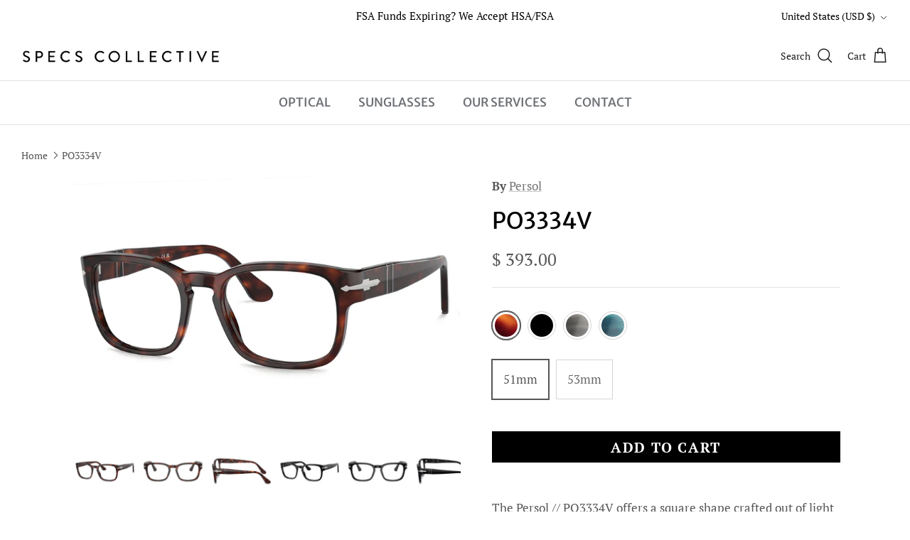

--- FILE ---
content_type: text/html; charset=utf-8
request_url: https://www.specscollective.com/products/persol-po3334v-eyeglasses
body_size: 41191
content:
<!doctype html><html lang="en" dir="ltr">
  <head>
    <!-- TrustBox script -->
<script type="text/javascript" src="//widget.trustpilot.com/bootstrap/v5/tp.widget.bootstrap.min.js" async></script>
<!-- End TrustBox script -->
    <!-- Symmetry 6.0.0 -->
    <title>
      Persol - PO3334V Eyeglasses | Specs Collective
      
      
      
    </title>
    <meta charset="utf-8" />
<meta name="viewport" content="width=device-width,initial-scale=1.0" />
<meta http-equiv="X-UA-Compatible" content="IE=edge">

<link rel="preconnect" href="https://cdn.shopify.com" crossorigin>
<link rel="preconnect" href="https://fonts.shopify.com" crossorigin>
<link rel="preconnect" href="https://monorail-edge.shopifysvc.com"><link rel="preload" as="font" href="//www.specscollective.com/cdn/fonts/pt_serif/ptserif_n4.5dc26655329dc6264a046fc444eea109ea514d3d.woff2" type="font/woff2" crossorigin><link rel="preload" as="font" href="//www.specscollective.com/cdn/fonts/merriweather_sans/merriweathersans_n5.d5bcfcf097153d72365c76316155df21fdf047b0.woff2" type="font/woff2" crossorigin><link rel="preload" as="font" href="//www.specscollective.com/cdn/fonts/merriweather_sans/merriweathersans_n4.e8e76a1153621bf13c455f7c4cac15f9e7a555b4.woff2" type="font/woff2" crossorigin><link rel="preload" as="font" href="//www.specscollective.com/cdn/fonts/cabin/cabin_n7.255204a342bfdbc9ae2017bd4e6a90f8dbb2f561.woff2" type="font/woff2" crossorigin><link rel="preload" href="//www.specscollective.com/cdn/shop/t/72/assets/vendor.min.js?v=11589511144441591071755228482" as="script">
<link rel="preload" href="//www.specscollective.com/cdn/shop/t/72/assets/theme.js?v=105390501505278051811755228482" as="script"><link rel="canonical" href="https://www.specscollective.com/products/persol-po3334v-eyeglasses" /><link rel="icon" href="//www.specscollective.com/cdn/shop/files/specs-collective-logo-head-favicon_cf708bb1-d73a-4100-a55d-83c3fe4c951f.png?crop=center&height=48&v=1702489541&width=48" type="image/png"><meta name="description" content="Persol - PO3334V Eyeglasses available in 4 colors and 2 sizes. Shop the Persol® Sunglasses &amp; Optical collection now. Free shipping to the U.S and easy returns.">
<style>
      @font-face {
  font-family: "PT Serif";
  font-weight: 400;
  font-style: normal;
  font-display: fallback;
  src: url("//www.specscollective.com/cdn/fonts/pt_serif/ptserif_n4.5dc26655329dc6264a046fc444eea109ea514d3d.woff2") format("woff2"),
       url("//www.specscollective.com/cdn/fonts/pt_serif/ptserif_n4.1549d2c00b7c71aa534c98bf662cdf9b8ae01b92.woff") format("woff");
}

      @font-face {
  font-family: "PT Serif";
  font-weight: 700;
  font-style: normal;
  font-display: fallback;
  src: url("//www.specscollective.com/cdn/fonts/pt_serif/ptserif_n7.05b01f581be1e3c8aaf548f8c90656344869b497.woff2") format("woff2"),
       url("//www.specscollective.com/cdn/fonts/pt_serif/ptserif_n7.f17e4873a71012cbec67e4ce660216ff0a1a81c8.woff") format("woff");
}

      
      @font-face {
  font-family: "PT Serif";
  font-weight: 400;
  font-style: italic;
  font-display: fallback;
  src: url("//www.specscollective.com/cdn/fonts/pt_serif/ptserif_i4.1afa02f8df7ccae6643176d4e6d154b743bbe421.woff2") format("woff2"),
       url("//www.specscollective.com/cdn/fonts/pt_serif/ptserif_i4.7f2e0dc06d42deb66485d571450c1756b37093e3.woff") format("woff");
}

      @font-face {
  font-family: "PT Serif";
  font-weight: 700;
  font-style: italic;
  font-display: fallback;
  src: url("//www.specscollective.com/cdn/fonts/pt_serif/ptserif_i7.4ff1f7baaf6f5304a2181c5d610af6ed12b35185.woff2") format("woff2"),
       url("//www.specscollective.com/cdn/fonts/pt_serif/ptserif_i7.2848bc6aae0dac68eb07fe4fc086069a0c77264c.woff") format("woff");
}

      @font-face {
  font-family: "Merriweather Sans";
  font-weight: 400;
  font-style: normal;
  font-display: fallback;
  src: url("//www.specscollective.com/cdn/fonts/merriweather_sans/merriweathersans_n4.e8e76a1153621bf13c455f7c4cac15f9e7a555b4.woff2") format("woff2"),
       url("//www.specscollective.com/cdn/fonts/merriweather_sans/merriweathersans_n4.0832d7fb8eff5d83b883571b5fd79bbe1a28a988.woff") format("woff");
}

      @font-face {
  font-family: Cabin;
  font-weight: 700;
  font-style: normal;
  font-display: fallback;
  src: url("//www.specscollective.com/cdn/fonts/cabin/cabin_n7.255204a342bfdbc9ae2017bd4e6a90f8dbb2f561.woff2") format("woff2"),
       url("//www.specscollective.com/cdn/fonts/cabin/cabin_n7.e2afa22a0d0f4b64da3569c990897429d40ff5c0.woff") format("woff");
}

      @font-face {
  font-family: "Merriweather Sans";
  font-weight: 500;
  font-style: normal;
  font-display: fallback;
  src: url("//www.specscollective.com/cdn/fonts/merriweather_sans/merriweathersans_n5.d5bcfcf097153d72365c76316155df21fdf047b0.woff2") format("woff2"),
       url("//www.specscollective.com/cdn/fonts/merriweather_sans/merriweathersans_n5.bd950f99ff0ec00ba218d2c9f899e074078c2fce.woff") format("woff");
}

      @font-face {
  font-family: "Merriweather Sans";
  font-weight: 600;
  font-style: normal;
  font-display: fallback;
  src: url("//www.specscollective.com/cdn/fonts/merriweather_sans/merriweathersans_n6.d04ce525a4d0a367a02b47527e98156b234d678e.woff2") format("woff2"),
       url("//www.specscollective.com/cdn/fonts/merriweather_sans/merriweathersans_n6.af2ea228e55fb5f0218673e5cdac1a4a7f6327cf.woff") format("woff");
}

    </style>
    <meta property="og:site_name" content="Specs Collective">
<meta property="og:url" content="https://www.specscollective.com/products/persol-po3334v-eyeglasses">
<meta property="og:title" content="Persol - PO3334V Eyeglasses | Specs Collective">
<meta property="og:type" content="product">
<meta property="og:description" content="Persol - PO3334V Eyeglasses available in 4 colors and 2 sizes. Shop the Persol® Sunglasses &amp; Optical collection now. Free shipping to the U.S and easy returns."><meta property="og:image" content="http://www.specscollective.com/cdn/shop/files/0PO3334V__24__P21__shad__qt_1200x1200.jpg?v=1698130861">
  <meta property="og:image:secure_url" content="https://www.specscollective.com/cdn/shop/files/0PO3334V__24__P21__shad__qt_1200x1200.jpg?v=1698130861">
  <meta property="og:image:width" content="1250">
  <meta property="og:image:height" content="833"><meta property="og:price:amount" content="393.00">
  <meta property="og:price:currency" content="USD"><meta name="twitter:card" content="summary_large_image">
<meta name="twitter:title" content="Persol - PO3334V Eyeglasses | Specs Collective">
<meta name="twitter:description" content="Persol - PO3334V Eyeglasses available in 4 colors and 2 sizes. Shop the Persol® Sunglasses &amp; Optical collection now. Free shipping to the U.S and easy returns.">

    <link href="//www.specscollective.com/cdn/shop/t/72/assets/styles.css?v=6169385808895926471759342868" rel="stylesheet" type="text/css" media="all" />
<link rel="stylesheet" href="//www.specscollective.com/cdn/shop/t/72/assets/swatches.css?v=114467099054738073391764919912" media="print" onload="this.media='all'">
      <noscript><link rel="stylesheet" href="//www.specscollective.com/cdn/shop/t/72/assets/swatches.css?v=114467099054738073391764919912"></noscript><script>
      window.theme = window.theme || {};
      theme.money_format_with_product_code_preference = "$ {{amount}}";
      theme.money_format_with_cart_code_preference = "$ {{amount}} USD";
      theme.money_format = "$ {{amount}}";
      theme.strings = {
        previous: "Previous",
        next: "Next",
        addressError: "Error looking up that address",
        addressNoResults: "No results for that address",
        addressQueryLimit: "You have exceeded the Google API usage limit. Consider upgrading to a \u003ca href=\"https:\/\/developers.google.com\/maps\/premium\/usage-limits\"\u003ePremium Plan\u003c\/a\u003e.",
        authError: "There was a problem authenticating your Google Maps API Key.",
        icon_labels_left: "Left",
        icon_labels_right: "Right",
        icon_labels_down: "Down",
        icon_labels_close: "Close",
        icon_labels_plus: "Plus",
        imageSlider: "Image slider",
        cart_terms_confirmation: "You must agree to the terms and conditions before continuing.",
        cart_general_quantity_too_high: "You can only have [QUANTITY] in your cart",
        products_listing_from: "From",
        layout_live_search_see_all: "See all results",
        products_product_add_to_cart: "Add to Cart",
        products_variant_no_stock: "Sold out",
        products_variant_non_existent: "Unavailable",
        products_product_pick_a: "Pick a",
        general_navigation_menu_toggle_aria_label: "Toggle menu",
        general_accessibility_labels_close: "Close",
        products_product_added_to_cart: "Added to cart",
        general_quick_search_pages: "Pages",
        general_quick_search_no_results: "Sorry, we couldn\u0026#39;t find any results",
        collections_general_see_all_subcollections: "See all..."
      };
      theme.routes = {
        cart_url: '/cart',
        cart_add_url: '/cart/add.js',
        cart_update_url: '/cart/update.js',
        predictive_search_url: '/search/suggest'
      };
      theme.settings = {
        cart_type: "page",
        after_add_to_cart: "no-js",
        quickbuy_style: "off",
        avoid_orphans: true
      };
      document.documentElement.classList.add('js');
    </script>
    <script src="//www.specscollective.com/cdn/shop/t/72/assets/vendor.min.js?v=11589511144441591071755228482" defer="defer"></script>
    <script src="//www.specscollective.com/cdn/shop/t/72/assets/theme.js?v=105390501505278051811755228482" defer="defer"></script>
    
      <script src="//www.specscollective.com/cdn/shop/t/72/assets/prefetch.js?v=144280807193461644801755228478" type="text/javascript"></script>
    
    <script>window.performance && window.performance.mark && window.performance.mark('shopify.content_for_header.start');</script><meta id="shopify-digital-wallet" name="shopify-digital-wallet" content="/11407330/digital_wallets/dialog">
<meta name="shopify-checkout-api-token" content="de2a5bc263452f43eab58f4d2c59167c">
<meta id="in-context-paypal-metadata" data-shop-id="11407330" data-venmo-supported="false" data-environment="production" data-locale="en_US" data-paypal-v4="true" data-currency="USD">
<link rel="alternate" type="application/json+oembed" href="https://www.specscollective.com/products/persol-po3334v-eyeglasses.oembed">
<script async="async" src="/checkouts/internal/preloads.js?locale=en-US"></script>
<link rel="preconnect" href="https://shop.app" crossorigin="anonymous">
<script async="async" src="https://shop.app/checkouts/internal/preloads.js?locale=en-US&shop_id=11407330" crossorigin="anonymous"></script>
<script id="apple-pay-shop-capabilities" type="application/json">{"shopId":11407330,"countryCode":"US","currencyCode":"USD","merchantCapabilities":["supports3DS"],"merchantId":"gid:\/\/shopify\/Shop\/11407330","merchantName":"Specs Collective","requiredBillingContactFields":["postalAddress","email"],"requiredShippingContactFields":["postalAddress","email"],"shippingType":"shipping","supportedNetworks":["visa","masterCard","amex","discover","elo","jcb"],"total":{"type":"pending","label":"Specs Collective","amount":"1.00"},"shopifyPaymentsEnabled":true,"supportsSubscriptions":true}</script>
<script id="shopify-features" type="application/json">{"accessToken":"de2a5bc263452f43eab58f4d2c59167c","betas":["rich-media-storefront-analytics"],"domain":"www.specscollective.com","predictiveSearch":true,"shopId":11407330,"locale":"en"}</script>
<script>var Shopify = Shopify || {};
Shopify.shop = "specscollective.myshopify.com";
Shopify.locale = "en";
Shopify.currency = {"active":"USD","rate":"1.0"};
Shopify.country = "US";
Shopify.theme = {"name":"Specs Collective - Product Form -15Aug","id":154815070448,"schema_name":"Symmetry","schema_version":"6.0.0","theme_store_id":568,"role":"main"};
Shopify.theme.handle = "null";
Shopify.theme.style = {"id":null,"handle":null};
Shopify.cdnHost = "www.specscollective.com/cdn";
Shopify.routes = Shopify.routes || {};
Shopify.routes.root = "/";</script>
<script type="module">!function(o){(o.Shopify=o.Shopify||{}).modules=!0}(window);</script>
<script>!function(o){function n(){var o=[];function n(){o.push(Array.prototype.slice.apply(arguments))}return n.q=o,n}var t=o.Shopify=o.Shopify||{};t.loadFeatures=n(),t.autoloadFeatures=n()}(window);</script>
<script>
  window.ShopifyPay = window.ShopifyPay || {};
  window.ShopifyPay.apiHost = "shop.app\/pay";
  window.ShopifyPay.redirectState = null;
</script>
<script id="shop-js-analytics" type="application/json">{"pageType":"product"}</script>
<script defer="defer" async type="module" src="//www.specscollective.com/cdn/shopifycloud/shop-js/modules/v2/client.init-shop-cart-sync_D0dqhulL.en.esm.js"></script>
<script defer="defer" async type="module" src="//www.specscollective.com/cdn/shopifycloud/shop-js/modules/v2/chunk.common_CpVO7qML.esm.js"></script>
<script type="module">
  await import("//www.specscollective.com/cdn/shopifycloud/shop-js/modules/v2/client.init-shop-cart-sync_D0dqhulL.en.esm.js");
await import("//www.specscollective.com/cdn/shopifycloud/shop-js/modules/v2/chunk.common_CpVO7qML.esm.js");

  window.Shopify.SignInWithShop?.initShopCartSync?.({"fedCMEnabled":true,"windoidEnabled":true});

</script>
<script defer="defer" async type="module" src="//www.specscollective.com/cdn/shopifycloud/shop-js/modules/v2/client.payment-terms_BmrqWn8r.en.esm.js"></script>
<script defer="defer" async type="module" src="//www.specscollective.com/cdn/shopifycloud/shop-js/modules/v2/chunk.common_CpVO7qML.esm.js"></script>
<script defer="defer" async type="module" src="//www.specscollective.com/cdn/shopifycloud/shop-js/modules/v2/chunk.modal_DKF6x0Jh.esm.js"></script>
<script type="module">
  await import("//www.specscollective.com/cdn/shopifycloud/shop-js/modules/v2/client.payment-terms_BmrqWn8r.en.esm.js");
await import("//www.specscollective.com/cdn/shopifycloud/shop-js/modules/v2/chunk.common_CpVO7qML.esm.js");
await import("//www.specscollective.com/cdn/shopifycloud/shop-js/modules/v2/chunk.modal_DKF6x0Jh.esm.js");

  
</script>
<script>
  window.Shopify = window.Shopify || {};
  if (!window.Shopify.featureAssets) window.Shopify.featureAssets = {};
  window.Shopify.featureAssets['shop-js'] = {"shop-cart-sync":["modules/v2/client.shop-cart-sync_D9bwt38V.en.esm.js","modules/v2/chunk.common_CpVO7qML.esm.js"],"init-fed-cm":["modules/v2/client.init-fed-cm_BJ8NPuHe.en.esm.js","modules/v2/chunk.common_CpVO7qML.esm.js"],"init-shop-email-lookup-coordinator":["modules/v2/client.init-shop-email-lookup-coordinator_pVrP2-kG.en.esm.js","modules/v2/chunk.common_CpVO7qML.esm.js"],"shop-cash-offers":["modules/v2/client.shop-cash-offers_CNh7FWN-.en.esm.js","modules/v2/chunk.common_CpVO7qML.esm.js","modules/v2/chunk.modal_DKF6x0Jh.esm.js"],"init-shop-cart-sync":["modules/v2/client.init-shop-cart-sync_D0dqhulL.en.esm.js","modules/v2/chunk.common_CpVO7qML.esm.js"],"init-windoid":["modules/v2/client.init-windoid_DaoAelzT.en.esm.js","modules/v2/chunk.common_CpVO7qML.esm.js"],"shop-toast-manager":["modules/v2/client.shop-toast-manager_1DND8Tac.en.esm.js","modules/v2/chunk.common_CpVO7qML.esm.js"],"pay-button":["modules/v2/client.pay-button_CFeQi1r6.en.esm.js","modules/v2/chunk.common_CpVO7qML.esm.js"],"shop-button":["modules/v2/client.shop-button_Ca94MDdQ.en.esm.js","modules/v2/chunk.common_CpVO7qML.esm.js"],"shop-login-button":["modules/v2/client.shop-login-button_DPYNfp1Z.en.esm.js","modules/v2/chunk.common_CpVO7qML.esm.js","modules/v2/chunk.modal_DKF6x0Jh.esm.js"],"avatar":["modules/v2/client.avatar_BTnouDA3.en.esm.js"],"shop-follow-button":["modules/v2/client.shop-follow-button_BMKh4nJE.en.esm.js","modules/v2/chunk.common_CpVO7qML.esm.js","modules/v2/chunk.modal_DKF6x0Jh.esm.js"],"init-customer-accounts-sign-up":["modules/v2/client.init-customer-accounts-sign-up_CJXi5kRN.en.esm.js","modules/v2/client.shop-login-button_DPYNfp1Z.en.esm.js","modules/v2/chunk.common_CpVO7qML.esm.js","modules/v2/chunk.modal_DKF6x0Jh.esm.js"],"init-shop-for-new-customer-accounts":["modules/v2/client.init-shop-for-new-customer-accounts_BoBxkgWu.en.esm.js","modules/v2/client.shop-login-button_DPYNfp1Z.en.esm.js","modules/v2/chunk.common_CpVO7qML.esm.js","modules/v2/chunk.modal_DKF6x0Jh.esm.js"],"init-customer-accounts":["modules/v2/client.init-customer-accounts_DCuDTzpR.en.esm.js","modules/v2/client.shop-login-button_DPYNfp1Z.en.esm.js","modules/v2/chunk.common_CpVO7qML.esm.js","modules/v2/chunk.modal_DKF6x0Jh.esm.js"],"checkout-modal":["modules/v2/client.checkout-modal_U_3e4VxF.en.esm.js","modules/v2/chunk.common_CpVO7qML.esm.js","modules/v2/chunk.modal_DKF6x0Jh.esm.js"],"lead-capture":["modules/v2/client.lead-capture_DEgn0Z8u.en.esm.js","modules/v2/chunk.common_CpVO7qML.esm.js","modules/v2/chunk.modal_DKF6x0Jh.esm.js"],"shop-login":["modules/v2/client.shop-login_CoM5QKZ_.en.esm.js","modules/v2/chunk.common_CpVO7qML.esm.js","modules/v2/chunk.modal_DKF6x0Jh.esm.js"],"payment-terms":["modules/v2/client.payment-terms_BmrqWn8r.en.esm.js","modules/v2/chunk.common_CpVO7qML.esm.js","modules/v2/chunk.modal_DKF6x0Jh.esm.js"]};
</script>
<script>(function() {
  var isLoaded = false;
  function asyncLoad() {
    if (isLoaded) return;
    isLoaded = true;
    var urls = ["https:\/\/cdn-scripts.signifyd.com\/shopify\/script-tag.js?shop=specscollective.myshopify.com","\/\/shopify.privy.com\/widget.js?shop=specscollective.myshopify.com","\/\/code.tidio.co\/5opim0chwvq1ja4zs08c8rnfnkkwgrmk.js?shop=specscollective.myshopify.com","https:\/\/assets1.adroll.com\/shopify\/latest\/j\/shopify_rolling_bootstrap_v2.js?adroll_adv_id=VBTGL7QAURAXZLUEVEQEKW\u0026adroll_pix_id=LT7LVUC7DVFL7KKK6J6KSA\u0026shop=specscollective.myshopify.com","https:\/\/gdprcdn.b-cdn.net\/js\/gdpr_cookie_consent.min.js?shop=specscollective.myshopify.com"];
    for (var i = 0; i < urls.length; i++) {
      var s = document.createElement('script');
      s.type = 'text/javascript';
      s.async = true;
      s.src = urls[i];
      var x = document.getElementsByTagName('script')[0];
      x.parentNode.insertBefore(s, x);
    }
  };
  if(window.attachEvent) {
    window.attachEvent('onload', asyncLoad);
  } else {
    window.addEventListener('load', asyncLoad, false);
  }
})();</script>
<script id="__st">var __st={"a":11407330,"offset":-28800,"reqid":"0cb2a5dd-3faf-40c2-abcd-20149c07564b-1764974366","pageurl":"www.specscollective.com\/products\/persol-po3334v-eyeglasses","u":"6ccd661e85c7","p":"product","rtyp":"product","rid":8355252142320};</script>
<script>window.ShopifyPaypalV4VisibilityTracking = true;</script>
<script id="captcha-bootstrap">!function(){'use strict';const t='contact',e='account',n='new_comment',o=[[t,t],['blogs',n],['comments',n],[t,'customer']],c=[[e,'customer_login'],[e,'guest_login'],[e,'recover_customer_password'],[e,'create_customer']],r=t=>t.map((([t,e])=>`form[action*='/${t}']:not([data-nocaptcha='true']) input[name='form_type'][value='${e}']`)).join(','),a=t=>()=>t?[...document.querySelectorAll(t)].map((t=>t.form)):[];function s(){const t=[...o],e=r(t);return a(e)}const i='password',u='form_key',d=['recaptcha-v3-token','g-recaptcha-response','h-captcha-response',i],f=()=>{try{return window.sessionStorage}catch{return}},m='__shopify_v',_=t=>t.elements[u];function p(t,e,n=!1){try{const o=window.sessionStorage,c=JSON.parse(o.getItem(e)),{data:r}=function(t){const{data:e,action:n}=t;return t[m]||n?{data:e,action:n}:{data:t,action:n}}(c);for(const[e,n]of Object.entries(r))t.elements[e]&&(t.elements[e].value=n);n&&o.removeItem(e)}catch(o){console.error('form repopulation failed',{error:o})}}const l='form_type',E='cptcha';function T(t){t.dataset[E]=!0}const w=window,h=w.document,L='Shopify',v='ce_forms',y='captcha';let A=!1;((t,e)=>{const n=(g='f06e6c50-85a8-45c8-87d0-21a2b65856fe',I='https://cdn.shopify.com/shopifycloud/storefront-forms-hcaptcha/ce_storefront_forms_captcha_hcaptcha.v1.5.2.iife.js',D={infoText:'Protected by hCaptcha',privacyText:'Privacy',termsText:'Terms'},(t,e,n)=>{const o=w[L][v],c=o.bindForm;if(c)return c(t,g,e,D).then(n);var r;o.q.push([[t,g,e,D],n]),r=I,A||(h.body.append(Object.assign(h.createElement('script'),{id:'captcha-provider',async:!0,src:r})),A=!0)});var g,I,D;w[L]=w[L]||{},w[L][v]=w[L][v]||{},w[L][v].q=[],w[L][y]=w[L][y]||{},w[L][y].protect=function(t,e){n(t,void 0,e),T(t)},Object.freeze(w[L][y]),function(t,e,n,w,h,L){const[v,y,A,g]=function(t,e,n){const i=e?o:[],u=t?c:[],d=[...i,...u],f=r(d),m=r(i),_=r(d.filter((([t,e])=>n.includes(e))));return[a(f),a(m),a(_),s()]}(w,h,L),I=t=>{const e=t.target;return e instanceof HTMLFormElement?e:e&&e.form},D=t=>v().includes(t);t.addEventListener('submit',(t=>{const e=I(t);if(!e)return;const n=D(e)&&!e.dataset.hcaptchaBound&&!e.dataset.recaptchaBound,o=_(e),c=g().includes(e)&&(!o||!o.value);(n||c)&&t.preventDefault(),c&&!n&&(function(t){try{if(!f())return;!function(t){const e=f();if(!e)return;const n=_(t);if(!n)return;const o=n.value;o&&e.removeItem(o)}(t);const e=Array.from(Array(32),(()=>Math.random().toString(36)[2])).join('');!function(t,e){_(t)||t.append(Object.assign(document.createElement('input'),{type:'hidden',name:u})),t.elements[u].value=e}(t,e),function(t,e){const n=f();if(!n)return;const o=[...t.querySelectorAll(`input[type='${i}']`)].map((({name:t})=>t)),c=[...d,...o],r={};for(const[a,s]of new FormData(t).entries())c.includes(a)||(r[a]=s);n.setItem(e,JSON.stringify({[m]:1,action:t.action,data:r}))}(t,e)}catch(e){console.error('failed to persist form',e)}}(e),e.submit())}));const S=(t,e)=>{t&&!t.dataset[E]&&(n(t,e.some((e=>e===t))),T(t))};for(const o of['focusin','change'])t.addEventListener(o,(t=>{const e=I(t);D(e)&&S(e,y())}));const B=e.get('form_key'),M=e.get(l),P=B&&M;t.addEventListener('DOMContentLoaded',(()=>{const t=y();if(P)for(const e of t)e.elements[l].value===M&&p(e,B);[...new Set([...A(),...v().filter((t=>'true'===t.dataset.shopifyCaptcha))])].forEach((e=>S(e,t)))}))}(h,new URLSearchParams(w.location.search),n,t,e,['guest_login'])})(!0,!0)}();</script>
<script integrity="sha256-52AcMU7V7pcBOXWImdc/TAGTFKeNjmkeM1Pvks/DTgc=" data-source-attribution="shopify.loadfeatures" defer="defer" src="//www.specscollective.com/cdn/shopifycloud/storefront/assets/storefront/load_feature-81c60534.js" crossorigin="anonymous"></script>
<script crossorigin="anonymous" defer="defer" src="//www.specscollective.com/cdn/shopifycloud/storefront/assets/shopify_pay/storefront-65b4c6d7.js?v=20250812"></script>
<script data-source-attribution="shopify.dynamic_checkout.dynamic.init">var Shopify=Shopify||{};Shopify.PaymentButton=Shopify.PaymentButton||{isStorefrontPortableWallets:!0,init:function(){window.Shopify.PaymentButton.init=function(){};var t=document.createElement("script");t.src="https://www.specscollective.com/cdn/shopifycloud/portable-wallets/latest/portable-wallets.en.js",t.type="module",document.head.appendChild(t)}};
</script>
<script data-source-attribution="shopify.dynamic_checkout.buyer_consent">
  function portableWalletsHideBuyerConsent(e){var t=document.getElementById("shopify-buyer-consent"),n=document.getElementById("shopify-subscription-policy-button");t&&n&&(t.classList.add("hidden"),t.setAttribute("aria-hidden","true"),n.removeEventListener("click",e))}function portableWalletsShowBuyerConsent(e){var t=document.getElementById("shopify-buyer-consent"),n=document.getElementById("shopify-subscription-policy-button");t&&n&&(t.classList.remove("hidden"),t.removeAttribute("aria-hidden"),n.addEventListener("click",e))}window.Shopify?.PaymentButton&&(window.Shopify.PaymentButton.hideBuyerConsent=portableWalletsHideBuyerConsent,window.Shopify.PaymentButton.showBuyerConsent=portableWalletsShowBuyerConsent);
</script>
<script data-source-attribution="shopify.dynamic_checkout.cart.bootstrap">document.addEventListener("DOMContentLoaded",(function(){function t(){return document.querySelector("shopify-accelerated-checkout-cart, shopify-accelerated-checkout")}if(t())Shopify.PaymentButton.init();else{new MutationObserver((function(e,n){t()&&(Shopify.PaymentButton.init(),n.disconnect())})).observe(document.body,{childList:!0,subtree:!0})}}));
</script>
<link id="shopify-accelerated-checkout-styles" rel="stylesheet" media="screen" href="https://www.specscollective.com/cdn/shopifycloud/portable-wallets/latest/accelerated-checkout-backwards-compat.css" crossorigin="anonymous">
<style id="shopify-accelerated-checkout-cart">
        #shopify-buyer-consent {
  margin-top: 1em;
  display: inline-block;
  width: 100%;
}

#shopify-buyer-consent.hidden {
  display: none;
}

#shopify-subscription-policy-button {
  background: none;
  border: none;
  padding: 0;
  text-decoration: underline;
  font-size: inherit;
  cursor: pointer;
}

#shopify-subscription-policy-button::before {
  box-shadow: none;
}

      </style>
<script id="sections-script" data-sections="product-recommendations" defer="defer" src="//www.specscollective.com/cdn/shop/t/72/compiled_assets/scripts.js?112195"></script>
<script>window.performance && window.performance.mark && window.performance.mark('shopify.content_for_header.end');</script>
    <script src="//www.specscollective.com/cdn/shop/t/72/assets/jquery.min.js?v=9503732020592794151755228477" type="text/javascript"></script>
<script src="//www.specscollective.com/cdn/shop/t/72/assets/imtk_common.js?v=30617218657939038131764919882" type="text/javascript"></script>
<link href="//www.specscollective.com/cdn/shop/t/72/assets/imtk.css?v=179601055708404314331755228535" rel="stylesheet" type="text/css" media="all" />
<script src="//www.specscollective.com/cdn/shop/t/72/assets/imtk_mini-cart.js?v=88766074539581416371755228475" type="text/javascript"></script>
<script src="//www.specscollective.com/cdn/shop/t/72/assets/imtk_cart.js?v=69701759126173998551755228474" type="text/javascript"></script>

<div id="imtk_data" products_count=""></div>



<script>
  window.IMTK = {};
  window.IMTK.shopify = {};
  window.IMTK.shopify.cart = {"note":null,"attributes":{},"original_total_price":0,"total_price":0,"total_discount":0,"total_weight":0.0,"item_count":0,"items":[],"requires_shipping":false,"currency":"USD","items_subtotal_price":0,"cart_level_discount_applications":[],"checkout_charge_amount":0};
  

  window.IMTK.product = {"id":8355252142320,"title":"PO3334V","handle":"persol-po3334v-eyeglasses","description":"The Persol \/\/ PO3334V offers a square shape crafted out of light and durable acetate with the patented Meflecto temples offering a secure comfortable fit. Includes Persol case, cleaning cloth, and 1-year manufacturer warranty.\n\u003cp\u003e \u003c\/p\u003e\n\u003cp style=\"text-align: center;\"\u003e\u003cspan style=\"color: #999999;\"\u003e\u003cem\u003eAuthorized Persol® Online Store\u003cbr\u003e\u003cimg src=\"\/\/cdn.shopify.com\/s\/files\/1\/1140\/7330\/files\/persol-logo.png?v=1554484329\" alt=\"\"\u003e\u003cbr\u003e\u003c\/em\u003e\u003c\/span\u003e\u003c\/p\u003e","published_at":"2023-11-03T11:00:20-07:00","created_at":"2023-10-24T00:00:21-07:00","vendor":"Persol","type":"Optical","tags":["Acetate","Full Price","Her","His","Italy","meta-related-collection-persol-eyeglasses","meta-related-collection-persol-optical-acetate-square","Persol","Square","Unisex"],"price":39300,"price_min":39300,"price_max":39300,"available":true,"price_varies":false,"compare_at_price":null,"compare_at_price_min":0,"compare_at_price_max":0,"compare_at_price_varies":false,"variants":[{"id":44321075298544,"title":"Havana (24) \/ 51mm","option1":"Havana (24)","option2":"51mm","option3":null,"sku":"","requires_shipping":true,"taxable":true,"featured_image":{"id":40863628919024,"product_id":8355252142320,"position":1,"created_at":"2023-10-24T00:00:50-07:00","updated_at":"2023-10-24T00:01:01-07:00","alt":"Persol - PO3334V Eyeglasses Havana (24)","width":1250,"height":833,"src":"\/\/www.specscollective.com\/cdn\/shop\/files\/0PO3334V__24__P21__shad__qt.jpg?v=1698130861","variant_ids":[44321075298544,44321075331312]},"available":true,"name":"PO3334V - Havana (24) \/ 51mm","public_title":"Havana (24) \/ 51mm","options":["Havana (24)","51mm"],"price":39300,"weight":0,"compare_at_price":null,"inventory_quantity":-1,"inventory_management":null,"inventory_policy":"deny","barcode":"","featured_media":{"alt":"Persol - PO3334V Eyeglasses Havana (24)","id":33504406601968,"position":1,"preview_image":{"aspect_ratio":1.501,"height":833,"width":1250,"src":"\/\/www.specscollective.com\/cdn\/shop\/files\/0PO3334V__24__P21__shad__qt.jpg?v=1698130861"}},"requires_selling_plan":false,"selling_plan_allocations":[]},{"id":44321075331312,"title":"Havana (24) \/ 53mm","option1":"Havana (24)","option2":"53mm","option3":null,"sku":null,"requires_shipping":true,"taxable":true,"featured_image":{"id":40863628919024,"product_id":8355252142320,"position":1,"created_at":"2023-10-24T00:00:50-07:00","updated_at":"2023-10-24T00:01:01-07:00","alt":"Persol - PO3334V Eyeglasses Havana (24)","width":1250,"height":833,"src":"\/\/www.specscollective.com\/cdn\/shop\/files\/0PO3334V__24__P21__shad__qt.jpg?v=1698130861","variant_ids":[44321075298544,44321075331312]},"available":true,"name":"PO3334V - Havana (24) \/ 53mm","public_title":"Havana (24) \/ 53mm","options":["Havana (24)","53mm"],"price":39300,"weight":0,"compare_at_price":null,"inventory_quantity":0,"inventory_management":null,"inventory_policy":"deny","barcode":null,"featured_media":{"alt":"Persol - PO3334V Eyeglasses Havana (24)","id":33504406601968,"position":1,"preview_image":{"aspect_ratio":1.501,"height":833,"width":1250,"src":"\/\/www.specscollective.com\/cdn\/shop\/files\/0PO3334V__24__P21__shad__qt.jpg?v=1698130861"}},"requires_selling_plan":false,"selling_plan_allocations":[]},{"id":44321075364080,"title":"Black (95) \/ 51mm","option1":"Black (95)","option2":"51mm","option3":null,"sku":null,"requires_shipping":true,"taxable":true,"featured_image":{"id":40863629017328,"product_id":8355252142320,"position":4,"created_at":"2023-10-24T00:00:50-07:00","updated_at":"2023-10-24T00:01:01-07:00","alt":"Persol - PO3334V Eyeglasses Black (95)","width":1250,"height":833,"src":"\/\/www.specscollective.com\/cdn\/shop\/files\/0PO3334V__95__P21__shad__qt.jpg?v=1698130861","variant_ids":[44321075364080,44321075396848]},"available":true,"name":"PO3334V - Black (95) \/ 51mm","public_title":"Black (95) \/ 51mm","options":["Black (95)","51mm"],"price":39300,"weight":0,"compare_at_price":null,"inventory_quantity":0,"inventory_management":null,"inventory_policy":"deny","barcode":null,"featured_media":{"alt":"Persol - PO3334V Eyeglasses Black (95)","id":33504406700272,"position":4,"preview_image":{"aspect_ratio":1.501,"height":833,"width":1250,"src":"\/\/www.specscollective.com\/cdn\/shop\/files\/0PO3334V__95__P21__shad__qt.jpg?v=1698130861"}},"requires_selling_plan":false,"selling_plan_allocations":[]},{"id":44321075396848,"title":"Black (95) \/ 53mm","option1":"Black (95)","option2":"53mm","option3":null,"sku":null,"requires_shipping":true,"taxable":true,"featured_image":{"id":40863629017328,"product_id":8355252142320,"position":4,"created_at":"2023-10-24T00:00:50-07:00","updated_at":"2023-10-24T00:01:01-07:00","alt":"Persol - PO3334V Eyeglasses Black (95)","width":1250,"height":833,"src":"\/\/www.specscollective.com\/cdn\/shop\/files\/0PO3334V__95__P21__shad__qt.jpg?v=1698130861","variant_ids":[44321075364080,44321075396848]},"available":true,"name":"PO3334V - Black (95) \/ 53mm","public_title":"Black (95) \/ 53mm","options":["Black (95)","53mm"],"price":39300,"weight":0,"compare_at_price":null,"inventory_quantity":0,"inventory_management":null,"inventory_policy":"deny","barcode":null,"featured_media":{"alt":"Persol - PO3334V Eyeglasses Black (95)","id":33504406700272,"position":4,"preview_image":{"aspect_ratio":1.501,"height":833,"width":1250,"src":"\/\/www.specscollective.com\/cdn\/shop\/files\/0PO3334V__95__P21__shad__qt.jpg?v=1698130861"}},"requires_selling_plan":false,"selling_plan_allocations":[]},{"id":44321075429616,"title":"Striped Grey (1192) \/ 51mm","option1":"Striped Grey (1192)","option2":"51mm","option3":null,"sku":"","requires_shipping":true,"taxable":true,"featured_image":{"id":40863628820720,"product_id":8355252142320,"position":7,"created_at":"2023-10-24T00:00:50-07:00","updated_at":"2023-10-24T00:01:01-07:00","alt":"Persol - PO3334V Eyeglasses Striped Grey (1192)","width":1250,"height":833,"src":"\/\/www.specscollective.com\/cdn\/shop\/files\/0PO3334V__1192__P21__shad__qt.jpg?v=1698130861","variant_ids":[44321075429616,44321075462384]},"available":false,"name":"PO3334V - Striped Grey (1192) \/ 51mm","public_title":"Striped Grey (1192) \/ 51mm","options":["Striped Grey (1192)","51mm"],"price":39300,"weight":0,"compare_at_price":null,"inventory_quantity":-1,"inventory_management":"shopify","inventory_policy":"deny","barcode":"","featured_media":{"alt":"Persol - PO3334V Eyeglasses Striped Grey (1192)","id":33504406896880,"position":7,"preview_image":{"aspect_ratio":1.501,"height":833,"width":1250,"src":"\/\/www.specscollective.com\/cdn\/shop\/files\/0PO3334V__1192__P21__shad__qt.jpg?v=1698130861"}},"requires_selling_plan":false,"selling_plan_allocations":[]},{"id":44321075462384,"title":"Striped Grey (1192) \/ 53mm","option1":"Striped Grey (1192)","option2":"53mm","option3":null,"sku":null,"requires_shipping":true,"taxable":true,"featured_image":{"id":40863628820720,"product_id":8355252142320,"position":7,"created_at":"2023-10-24T00:00:50-07:00","updated_at":"2023-10-24T00:01:01-07:00","alt":"Persol - PO3334V Eyeglasses Striped Grey (1192)","width":1250,"height":833,"src":"\/\/www.specscollective.com\/cdn\/shop\/files\/0PO3334V__1192__P21__shad__qt.jpg?v=1698130861","variant_ids":[44321075429616,44321075462384]},"available":true,"name":"PO3334V - Striped Grey (1192) \/ 53mm","public_title":"Striped Grey (1192) \/ 53mm","options":["Striped Grey (1192)","53mm"],"price":39300,"weight":0,"compare_at_price":null,"inventory_quantity":0,"inventory_management":null,"inventory_policy":"deny","barcode":null,"featured_media":{"alt":"Persol - PO3334V Eyeglasses Striped Grey (1192)","id":33504406896880,"position":7,"preview_image":{"aspect_ratio":1.501,"height":833,"width":1250,"src":"\/\/www.specscollective.com\/cdn\/shop\/files\/0PO3334V__1192__P21__shad__qt.jpg?v=1698130861"}},"requires_selling_plan":false,"selling_plan_allocations":[]},{"id":44321075495152,"title":"Striped Blue (1193) \/ 51mm","option1":"Striped Blue (1193)","option2":"51mm","option3":null,"sku":null,"requires_shipping":true,"taxable":true,"featured_image":{"id":40863629082864,"product_id":8355252142320,"position":10,"created_at":"2023-10-24T00:00:50-07:00","updated_at":"2023-10-24T00:01:01-07:00","alt":"Persol - PO3334V Eyeglasses Striped Blue (1193)","width":1250,"height":833,"src":"\/\/www.specscollective.com\/cdn\/shop\/files\/0PO3334V__1193__P21__shad__qt.jpg?v=1698130861","variant_ids":[44321075495152,44321075527920]},"available":true,"name":"PO3334V - Striped Blue (1193) \/ 51mm","public_title":"Striped Blue (1193) \/ 51mm","options":["Striped Blue (1193)","51mm"],"price":39300,"weight":0,"compare_at_price":null,"inventory_quantity":0,"inventory_management":null,"inventory_policy":"deny","barcode":null,"featured_media":{"alt":"Persol - PO3334V Eyeglasses Striped Blue (1193)","id":33504407027952,"position":10,"preview_image":{"aspect_ratio":1.501,"height":833,"width":1250,"src":"\/\/www.specscollective.com\/cdn\/shop\/files\/0PO3334V__1193__P21__shad__qt.jpg?v=1698130861"}},"requires_selling_plan":false,"selling_plan_allocations":[]},{"id":44321075527920,"title":"Striped Blue (1193) \/ 53mm","option1":"Striped Blue (1193)","option2":"53mm","option3":null,"sku":null,"requires_shipping":true,"taxable":true,"featured_image":{"id":40863629082864,"product_id":8355252142320,"position":10,"created_at":"2023-10-24T00:00:50-07:00","updated_at":"2023-10-24T00:01:01-07:00","alt":"Persol - PO3334V Eyeglasses Striped Blue (1193)","width":1250,"height":833,"src":"\/\/www.specscollective.com\/cdn\/shop\/files\/0PO3334V__1193__P21__shad__qt.jpg?v=1698130861","variant_ids":[44321075495152,44321075527920]},"available":true,"name":"PO3334V - Striped Blue (1193) \/ 53mm","public_title":"Striped Blue (1193) \/ 53mm","options":["Striped Blue (1193)","53mm"],"price":39300,"weight":0,"compare_at_price":null,"inventory_quantity":0,"inventory_management":null,"inventory_policy":"deny","barcode":null,"featured_media":{"alt":"Persol - PO3334V Eyeglasses Striped Blue (1193)","id":33504407027952,"position":10,"preview_image":{"aspect_ratio":1.501,"height":833,"width":1250,"src":"\/\/www.specscollective.com\/cdn\/shop\/files\/0PO3334V__1193__P21__shad__qt.jpg?v=1698130861"}},"requires_selling_plan":false,"selling_plan_allocations":[]}],"images":["\/\/www.specscollective.com\/cdn\/shop\/files\/0PO3334V__24__P21__shad__qt.jpg?v=1698130861","\/\/www.specscollective.com\/cdn\/shop\/files\/0PO3334V__24__P21__shad__fr.jpg?v=1698130861","\/\/www.specscollective.com\/cdn\/shop\/files\/0PO3334V__24__P21__shad__lt.jpg?v=1698130861","\/\/www.specscollective.com\/cdn\/shop\/files\/0PO3334V__95__P21__shad__qt.jpg?v=1698130861","\/\/www.specscollective.com\/cdn\/shop\/files\/0PO3334V__95__P21__shad__fr.jpg?v=1698130861","\/\/www.specscollective.com\/cdn\/shop\/files\/0PO3334V__95__P21__shad__lt.jpg?v=1698130861","\/\/www.specscollective.com\/cdn\/shop\/files\/0PO3334V__1192__P21__shad__qt.jpg?v=1698130861","\/\/www.specscollective.com\/cdn\/shop\/files\/0PO3334V__1192__P21__shad__fr.jpg?v=1698130861","\/\/www.specscollective.com\/cdn\/shop\/files\/0PO3334V__1192__P21__shad__lt.jpg?v=1698130861","\/\/www.specscollective.com\/cdn\/shop\/files\/0PO3334V__1193__P21__shad__qt.jpg?v=1698130861","\/\/www.specscollective.com\/cdn\/shop\/files\/0PO3334V__1193__P21__shad__fr.jpg?v=1698130861","\/\/www.specscollective.com\/cdn\/shop\/files\/0PO3334V__1193__P21__shad__lt.jpg?v=1698130861"],"featured_image":"\/\/www.specscollective.com\/cdn\/shop\/files\/0PO3334V__24__P21__shad__qt.jpg?v=1698130861","options":["Specs Color","Specs Size"],"media":[{"alt":"Persol - PO3334V Eyeglasses Havana (24)","id":33504406601968,"position":1,"preview_image":{"aspect_ratio":1.501,"height":833,"width":1250,"src":"\/\/www.specscollective.com\/cdn\/shop\/files\/0PO3334V__24__P21__shad__qt.jpg?v=1698130861"},"aspect_ratio":1.501,"height":833,"media_type":"image","src":"\/\/www.specscollective.com\/cdn\/shop\/files\/0PO3334V__24__P21__shad__qt.jpg?v=1698130861","width":1250},{"alt":"Persol - PO3334V Eyeglasses Havana (24)","id":33504406536432,"position":2,"preview_image":{"aspect_ratio":1.501,"height":833,"width":1250,"src":"\/\/www.specscollective.com\/cdn\/shop\/files\/0PO3334V__24__P21__shad__fr.jpg?v=1698130861"},"aspect_ratio":1.501,"height":833,"media_type":"image","src":"\/\/www.specscollective.com\/cdn\/shop\/files\/0PO3334V__24__P21__shad__fr.jpg?v=1698130861","width":1250},{"alt":"Persol - PO3334V Eyeglasses Havana (24)","id":33504406569200,"position":3,"preview_image":{"aspect_ratio":1.501,"height":833,"width":1250,"src":"\/\/www.specscollective.com\/cdn\/shop\/files\/0PO3334V__24__P21__shad__lt.jpg?v=1698130861"},"aspect_ratio":1.501,"height":833,"media_type":"image","src":"\/\/www.specscollective.com\/cdn\/shop\/files\/0PO3334V__24__P21__shad__lt.jpg?v=1698130861","width":1250},{"alt":"Persol - PO3334V Eyeglasses Black (95)","id":33504406700272,"position":4,"preview_image":{"aspect_ratio":1.501,"height":833,"width":1250,"src":"\/\/www.specscollective.com\/cdn\/shop\/files\/0PO3334V__95__P21__shad__qt.jpg?v=1698130861"},"aspect_ratio":1.501,"height":833,"media_type":"image","src":"\/\/www.specscollective.com\/cdn\/shop\/files\/0PO3334V__95__P21__shad__qt.jpg?v=1698130861","width":1250},{"alt":"Persol - PO3334V Eyeglasses Black (95)","id":33504406634736,"position":5,"preview_image":{"aspect_ratio":1.501,"height":833,"width":1250,"src":"\/\/www.specscollective.com\/cdn\/shop\/files\/0PO3334V__95__P21__shad__fr.jpg?v=1698130861"},"aspect_ratio":1.501,"height":833,"media_type":"image","src":"\/\/www.specscollective.com\/cdn\/shop\/files\/0PO3334V__95__P21__shad__fr.jpg?v=1698130861","width":1250},{"alt":"Persol - PO3334V Eyeglasses Black (95)","id":33504406667504,"position":6,"preview_image":{"aspect_ratio":1.501,"height":833,"width":1250,"src":"\/\/www.specscollective.com\/cdn\/shop\/files\/0PO3334V__95__P21__shad__lt.jpg?v=1698130861"},"aspect_ratio":1.501,"height":833,"media_type":"image","src":"\/\/www.specscollective.com\/cdn\/shop\/files\/0PO3334V__95__P21__shad__lt.jpg?v=1698130861","width":1250},{"alt":"Persol - PO3334V Eyeglasses Striped Grey (1192)","id":33504406896880,"position":7,"preview_image":{"aspect_ratio":1.501,"height":833,"width":1250,"src":"\/\/www.specscollective.com\/cdn\/shop\/files\/0PO3334V__1192__P21__shad__qt.jpg?v=1698130861"},"aspect_ratio":1.501,"height":833,"media_type":"image","src":"\/\/www.specscollective.com\/cdn\/shop\/files\/0PO3334V__1192__P21__shad__qt.jpg?v=1698130861","width":1250},{"alt":"Persol - PO3334V Eyeglasses Striped Grey (1192)","id":33504406733040,"position":8,"preview_image":{"aspect_ratio":1.501,"height":833,"width":1250,"src":"\/\/www.specscollective.com\/cdn\/shop\/files\/0PO3334V__1192__P21__shad__fr.jpg?v=1698130861"},"aspect_ratio":1.501,"height":833,"media_type":"image","src":"\/\/www.specscollective.com\/cdn\/shop\/files\/0PO3334V__1192__P21__shad__fr.jpg?v=1698130861","width":1250},{"alt":"Persol - PO3334V Eyeglasses Striped Grey (1192)","id":33504406831344,"position":9,"preview_image":{"aspect_ratio":1.501,"height":833,"width":1250,"src":"\/\/www.specscollective.com\/cdn\/shop\/files\/0PO3334V__1192__P21__shad__lt.jpg?v=1698130861"},"aspect_ratio":1.501,"height":833,"media_type":"image","src":"\/\/www.specscollective.com\/cdn\/shop\/files\/0PO3334V__1192__P21__shad__lt.jpg?v=1698130861","width":1250},{"alt":"Persol - PO3334V Eyeglasses Striped Blue (1193)","id":33504407027952,"position":10,"preview_image":{"aspect_ratio":1.501,"height":833,"width":1250,"src":"\/\/www.specscollective.com\/cdn\/shop\/files\/0PO3334V__1193__P21__shad__qt.jpg?v=1698130861"},"aspect_ratio":1.501,"height":833,"media_type":"image","src":"\/\/www.specscollective.com\/cdn\/shop\/files\/0PO3334V__1193__P21__shad__qt.jpg?v=1698130861","width":1250},{"alt":"Persol - PO3334V Eyeglasses Striped Blue (1193)","id":33504406962416,"position":11,"preview_image":{"aspect_ratio":1.501,"height":833,"width":1250,"src":"\/\/www.specscollective.com\/cdn\/shop\/files\/0PO3334V__1193__P21__shad__fr.jpg?v=1698130861"},"aspect_ratio":1.501,"height":833,"media_type":"image","src":"\/\/www.specscollective.com\/cdn\/shop\/files\/0PO3334V__1193__P21__shad__fr.jpg?v=1698130861","width":1250},{"alt":"Persol - PO3334V Eyeglasses Striped Blue (1193)","id":33504406995184,"position":12,"preview_image":{"aspect_ratio":1.501,"height":833,"width":1250,"src":"\/\/www.specscollective.com\/cdn\/shop\/files\/0PO3334V__1193__P21__shad__lt.jpg?v=1698130861"},"aspect_ratio":1.501,"height":833,"media_type":"image","src":"\/\/www.specscollective.com\/cdn\/shop\/files\/0PO3334V__1193__P21__shad__lt.jpg?v=1698130861","width":1250}],"requires_selling_plan":false,"selling_plan_groups":[],"content":"The Persol \/\/ PO3334V offers a square shape crafted out of light and durable acetate with the patented Meflecto temples offering a secure comfortable fit. Includes Persol case, cleaning cloth, and 1-year manufacturer warranty.\n\u003cp\u003e \u003c\/p\u003e\n\u003cp style=\"text-align: center;\"\u003e\u003cspan style=\"color: #999999;\"\u003e\u003cem\u003eAuthorized Persol® Online Store\u003cbr\u003e\u003cimg src=\"\/\/cdn.shopify.com\/s\/files\/1\/1140\/7330\/files\/persol-logo.png?v=1554484329\" alt=\"\"\u003e\u003cbr\u003e\u003c\/em\u003e\u003c\/span\u003e\u003c\/p\u003e"};
  window.IMTK.shopify.product = { 
    title: "PO3334V" ,
    type: "Optical" ,
    vendor: "Persol",
    price: 39300 ,
  };

</script>

    
    <style>
      shopify-payment-terms {
          display: none !important;
      }
    </style>
  <!-- BEGIN app block: shopify://apps/consentmo-gdpr/blocks/gdpr_cookie_consent/4fbe573f-a377-4fea-9801-3ee0858cae41 -->


<!-- END app block --><!-- BEGIN app block: shopify://apps/simprosys-google-shopping-feed/blocks/core_settings_block/1f0b859e-9fa6-4007-97e8-4513aff5ff3b --><!-- BEGIN: GSF App Core Tags & Scripts by Simprosys Google Shopping Feed -->









<!-- END: GSF App Core Tags & Scripts by Simprosys Google Shopping Feed -->
<!-- END app block --><!-- BEGIN app block: shopify://apps/adroll-advertising-marketing/blocks/adroll-pixel/c60853ed-1adb-4359-83ae-4ed43ed0b559 -->
  <!-- AdRoll Customer: not found -->



  
  
  <!-- AdRoll Advertisable: VBTGL7QAURAXZLUEVEQEKW -->
  <!-- AdRoll Pixel: LT7LVUC7DVFL7KKK6J6KSA -->
  <script async src="https://assets1.adroll.com/shopify/latest/j/shopify_rolling_bootstrap_v2.js?adroll_adv_id=VBTGL7QAURAXZLUEVEQEKW&adroll_pix_id=LT7LVUC7DVFL7KKK6J6KSA"></script>



<!-- END app block --><!-- BEGIN app block: shopify://apps/seo-manager-venntov/blocks/seomanager/c54c366f-d4bb-4d52-8d2f-dd61ce8e7e12 --><!-- BEGIN app snippet: SEOManager4 -->
<meta name='seomanager' content='4.0.5' /> 


<script>
	function sm_htmldecode(str) {
		var txt = document.createElement('textarea');
		txt.innerHTML = str;
		return txt.value;
	}

	var venntov_title = sm_htmldecode("Persol - PO3334V Eyeglasses | Specs Collective");
	var venntov_description = sm_htmldecode("Persol - PO3334V Eyeglasses available in 4 colors and 2 sizes. Shop the Persol® Sunglasses &amp; Optical collection now. Free shipping to the U.S and easy returns.");
	
	if (venntov_title != '') {
		document.title = venntov_title;	
	}
	else {
		document.title = "Persol - PO3334V Eyeglasses | Specs Collective";	
	}

	if (document.querySelector('meta[name="description"]') == null) {
		var venntov_desc = document.createElement('meta');
		venntov_desc.name = "description";
		venntov_desc.content = venntov_description;
		var venntov_head = document.head;
		venntov_head.appendChild(venntov_desc);
	} else {
		document.querySelector('meta[name="description"]').setAttribute("content", venntov_description);
	}
</script>

<script>
	var venntov_robotVals = "index, follow, max-image-preview:large, max-snippet:-1, max-video-preview:-1";
	if (venntov_robotVals !== "") {
		document.querySelectorAll("[name='robots']").forEach(e => e.remove());
		var venntov_robotMeta = document.createElement('meta');
		venntov_robotMeta.name = "robots";
		venntov_robotMeta.content = venntov_robotVals;
		var venntov_head = document.head;
		venntov_head.appendChild(venntov_robotMeta);
	}
</script>

<script>
	var venntov_googleVals = "";
	if (venntov_googleVals !== "") {
		document.querySelectorAll("[name='google']").forEach(e => e.remove());
		var venntov_googleMeta = document.createElement('meta');
		venntov_googleMeta.name = "google";
		venntov_googleMeta.content = venntov_googleVals;
		var venntov_head = document.head;
		venntov_head.appendChild(venntov_googleMeta);
	}
	</script>
	<!-- JSON-LD support -->
			<script type="application/ld+json">
			{
				"@context": "https://schema.org",
				"@id": "https://www.specscollective.com/products/persol-po3334v-eyeglasses",
				"@type": "Product","sku": 44321075298544,"mpn": 44321075298544,"brand": {
					"@type": "Brand",
					"name": "Persol"
				},
				"description": "The Persol \/\/ PO3334V offers a square shape crafted out of light and durable acetate with the patented Meflecto temples offering a secure comfortable fit. Includes Persol case, cleaning cloth, and 1-year manufacturer warranty.\n \nAuthorized Persol® Online Store",
				"url": "https://www.specscollective.com/products/persol-po3334v-eyeglasses",
				"name": "PO3334V","image": "https://www.specscollective.com/cdn/shop/files/0PO3334V__24__P21__shad__qt.jpg?v=1698130861&width=1024","offers": [{
							"@type": "Offer",
							"availability": "https://schema.org/InStock",
							"itemCondition": "https://schema.org/NewCondition",
							"priceCurrency": "USD",
							"price": "393.00",
							"priceValidUntil": "2026-12-05",
							"url": "https://www.specscollective.com/products/persol-po3334v-eyeglasses?variant=44321075298544",
							"checkoutPageURLTemplate": "https://www.specscollective.com/cart/add?id=44321075298544&quantity=1",
								"image": "https://www.specscollective.com/cdn/shop/files/0PO3334V__24__P21__shad__qt.jpg?v=1698130861&width=1024",
							"mpn": 44321075298544,
								"sku": "44321075298544",
							"seller": {
								"@type": "Organization",
								"name": "Specs Collective"
							}
						},{
							"@type": "Offer",
							"availability": "https://schema.org/InStock",
							"itemCondition": "https://schema.org/NewCondition",
							"priceCurrency": "USD",
							"price": "393.00",
							"priceValidUntil": "2026-12-05",
							"url": "https://www.specscollective.com/products/persol-po3334v-eyeglasses?variant=44321075331312",
							"checkoutPageURLTemplate": "https://www.specscollective.com/cart/add?id=44321075331312&quantity=1",
								"image": "https://www.specscollective.com/cdn/shop/files/0PO3334V__24__P21__shad__qt.jpg?v=1698130861&width=1024",
							"mpn": 44321075331312,
								"sku": "44321075331312",
							"seller": {
								"@type": "Organization",
								"name": "Specs Collective"
							}
						},{
							"@type": "Offer",
							"availability": "https://schema.org/InStock",
							"itemCondition": "https://schema.org/NewCondition",
							"priceCurrency": "USD",
							"price": "393.00",
							"priceValidUntil": "2026-12-05",
							"url": "https://www.specscollective.com/products/persol-po3334v-eyeglasses?variant=44321075364080",
							"checkoutPageURLTemplate": "https://www.specscollective.com/cart/add?id=44321075364080&quantity=1",
								"image": "https://www.specscollective.com/cdn/shop/files/0PO3334V__95__P21__shad__qt.jpg?v=1698130861&width=1024",
							"mpn": 44321075364080,
								"sku": "44321075364080",
							"seller": {
								"@type": "Organization",
								"name": "Specs Collective"
							}
						},{
							"@type": "Offer",
							"availability": "https://schema.org/InStock",
							"itemCondition": "https://schema.org/NewCondition",
							"priceCurrency": "USD",
							"price": "393.00",
							"priceValidUntil": "2026-12-05",
							"url": "https://www.specscollective.com/products/persol-po3334v-eyeglasses?variant=44321075396848",
							"checkoutPageURLTemplate": "https://www.specscollective.com/cart/add?id=44321075396848&quantity=1",
								"image": "https://www.specscollective.com/cdn/shop/files/0PO3334V__95__P21__shad__qt.jpg?v=1698130861&width=1024",
							"mpn": 44321075396848,
								"sku": "44321075396848",
							"seller": {
								"@type": "Organization",
								"name": "Specs Collective"
							}
						},{
							"@type": "Offer",
							"availability": "https://schema.org/OutOfStock",
							"itemCondition": "https://schema.org/NewCondition",
							"priceCurrency": "USD",
							"price": "393.00",
							"priceValidUntil": "2026-12-05",
							"url": "https://www.specscollective.com/products/persol-po3334v-eyeglasses?variant=44321075429616",
							"checkoutPageURLTemplate": "https://www.specscollective.com/cart/add?id=44321075429616&quantity=1",
								"image": "https://www.specscollective.com/cdn/shop/files/0PO3334V__1192__P21__shad__qt.jpg?v=1698130861&width=1024",
							"mpn": 44321075429616,
								"sku": "44321075429616",
							"seller": {
								"@type": "Organization",
								"name": "Specs Collective"
							}
						},{
							"@type": "Offer",
							"availability": "https://schema.org/InStock",
							"itemCondition": "https://schema.org/NewCondition",
							"priceCurrency": "USD",
							"price": "393.00",
							"priceValidUntil": "2026-12-05",
							"url": "https://www.specscollective.com/products/persol-po3334v-eyeglasses?variant=44321075462384",
							"checkoutPageURLTemplate": "https://www.specscollective.com/cart/add?id=44321075462384&quantity=1",
								"image": "https://www.specscollective.com/cdn/shop/files/0PO3334V__1192__P21__shad__qt.jpg?v=1698130861&width=1024",
							"mpn": 44321075462384,
								"sku": "44321075462384",
							"seller": {
								"@type": "Organization",
								"name": "Specs Collective"
							}
						},{
							"@type": "Offer",
							"availability": "https://schema.org/InStock",
							"itemCondition": "https://schema.org/NewCondition",
							"priceCurrency": "USD",
							"price": "393.00",
							"priceValidUntil": "2026-12-05",
							"url": "https://www.specscollective.com/products/persol-po3334v-eyeglasses?variant=44321075495152",
							"checkoutPageURLTemplate": "https://www.specscollective.com/cart/add?id=44321075495152&quantity=1",
								"image": "https://www.specscollective.com/cdn/shop/files/0PO3334V__1193__P21__shad__qt.jpg?v=1698130861&width=1024",
							"mpn": 44321075495152,
								"sku": "44321075495152",
							"seller": {
								"@type": "Organization",
								"name": "Specs Collective"
							}
						},{
							"@type": "Offer",
							"availability": "https://schema.org/InStock",
							"itemCondition": "https://schema.org/NewCondition",
							"priceCurrency": "USD",
							"price": "393.00",
							"priceValidUntil": "2026-12-05",
							"url": "https://www.specscollective.com/products/persol-po3334v-eyeglasses?variant=44321075527920",
							"checkoutPageURLTemplate": "https://www.specscollective.com/cart/add?id=44321075527920&quantity=1",
								"image": "https://www.specscollective.com/cdn/shop/files/0PO3334V__1193__P21__shad__qt.jpg?v=1698130861&width=1024",
							"mpn": 44321075527920,
								"sku": "44321075527920",
							"seller": {
								"@type": "Organization",
								"name": "Specs Collective"
							}
						}]}
			</script>
<script type="application/ld+json">
				{
					"@context": "http://schema.org",
					"@type": "BreadcrumbList",
					"name": "Breadcrumbs",
					"itemListElement": [{
							"@type": "ListItem",
							"position": 1,
							"name": "PO3334V",
							"item": "https://www.specscollective.com/products/persol-po3334v-eyeglasses"
						}]
				}
				</script>
<!-- 524F4D20383A3331 --><!-- END app snippet -->

<!-- END app block --><!-- BEGIN app block: shopify://apps/klaviyo-email-marketing-sms/blocks/klaviyo-onsite-embed/2632fe16-c075-4321-a88b-50b567f42507 -->















  <script>
    window.klaviyoReviewsProductDesignMode = false
  </script>







<!-- END app block --><script src="https://cdn.shopify.com/extensions/0199ddbe-b5ed-768e-82ce-b82de4008d87/omnisend-48/assets/omnisend-in-shop.js" type="text/javascript" defer="defer"></script>
<script src="https://cdn.shopify.com/extensions/019aef33-12a8-70dd-a116-7c369701b113/consentmo-gdpr-516/assets/consentmo_cookie_consent.js" type="text/javascript" defer="defer"></script>
<link href="https://monorail-edge.shopifysvc.com" rel="dns-prefetch">
<script>(function(){if ("sendBeacon" in navigator && "performance" in window) {try {var session_token_from_headers = performance.getEntriesByType('navigation')[0].serverTiming.find(x => x.name == '_s').description;} catch {var session_token_from_headers = undefined;}var session_cookie_matches = document.cookie.match(/_shopify_s=([^;]*)/);var session_token_from_cookie = session_cookie_matches && session_cookie_matches.length === 2 ? session_cookie_matches[1] : "";var session_token = session_token_from_headers || session_token_from_cookie || "";function handle_abandonment_event(e) {var entries = performance.getEntries().filter(function(entry) {return /monorail-edge.shopifysvc.com/.test(entry.name);});if (!window.abandonment_tracked && entries.length === 0) {window.abandonment_tracked = true;var currentMs = Date.now();var navigation_start = performance.timing.navigationStart;var payload = {shop_id: 11407330,url: window.location.href,navigation_start,duration: currentMs - navigation_start,session_token,page_type: "product"};window.navigator.sendBeacon("https://monorail-edge.shopifysvc.com/v1/produce", JSON.stringify({schema_id: "online_store_buyer_site_abandonment/1.1",payload: payload,metadata: {event_created_at_ms: currentMs,event_sent_at_ms: currentMs}}));}}window.addEventListener('pagehide', handle_abandonment_event);}}());</script>
<script id="web-pixels-manager-setup">(function e(e,d,r,n,o){if(void 0===o&&(o={}),!Boolean(null===(a=null===(i=window.Shopify)||void 0===i?void 0:i.analytics)||void 0===a?void 0:a.replayQueue)){var i,a;window.Shopify=window.Shopify||{};var t=window.Shopify;t.analytics=t.analytics||{};var s=t.analytics;s.replayQueue=[],s.publish=function(e,d,r){return s.replayQueue.push([e,d,r]),!0};try{self.performance.mark("wpm:start")}catch(e){}var l=function(){var e={modern:/Edge?\/(1{2}[4-9]|1[2-9]\d|[2-9]\d{2}|\d{4,})\.\d+(\.\d+|)|Firefox\/(1{2}[4-9]|1[2-9]\d|[2-9]\d{2}|\d{4,})\.\d+(\.\d+|)|Chrom(ium|e)\/(9{2}|\d{3,})\.\d+(\.\d+|)|(Maci|X1{2}).+ Version\/(15\.\d+|(1[6-9]|[2-9]\d|\d{3,})\.\d+)([,.]\d+|)( \(\w+\)|)( Mobile\/\w+|) Safari\/|Chrome.+OPR\/(9{2}|\d{3,})\.\d+\.\d+|(CPU[ +]OS|iPhone[ +]OS|CPU[ +]iPhone|CPU IPhone OS|CPU iPad OS)[ +]+(15[._]\d+|(1[6-9]|[2-9]\d|\d{3,})[._]\d+)([._]\d+|)|Android:?[ /-](13[3-9]|1[4-9]\d|[2-9]\d{2}|\d{4,})(\.\d+|)(\.\d+|)|Android.+Firefox\/(13[5-9]|1[4-9]\d|[2-9]\d{2}|\d{4,})\.\d+(\.\d+|)|Android.+Chrom(ium|e)\/(13[3-9]|1[4-9]\d|[2-9]\d{2}|\d{4,})\.\d+(\.\d+|)|SamsungBrowser\/([2-9]\d|\d{3,})\.\d+/,legacy:/Edge?\/(1[6-9]|[2-9]\d|\d{3,})\.\d+(\.\d+|)|Firefox\/(5[4-9]|[6-9]\d|\d{3,})\.\d+(\.\d+|)|Chrom(ium|e)\/(5[1-9]|[6-9]\d|\d{3,})\.\d+(\.\d+|)([\d.]+$|.*Safari\/(?![\d.]+ Edge\/[\d.]+$))|(Maci|X1{2}).+ Version\/(10\.\d+|(1[1-9]|[2-9]\d|\d{3,})\.\d+)([,.]\d+|)( \(\w+\)|)( Mobile\/\w+|) Safari\/|Chrome.+OPR\/(3[89]|[4-9]\d|\d{3,})\.\d+\.\d+|(CPU[ +]OS|iPhone[ +]OS|CPU[ +]iPhone|CPU IPhone OS|CPU iPad OS)[ +]+(10[._]\d+|(1[1-9]|[2-9]\d|\d{3,})[._]\d+)([._]\d+|)|Android:?[ /-](13[3-9]|1[4-9]\d|[2-9]\d{2}|\d{4,})(\.\d+|)(\.\d+|)|Mobile Safari.+OPR\/([89]\d|\d{3,})\.\d+\.\d+|Android.+Firefox\/(13[5-9]|1[4-9]\d|[2-9]\d{2}|\d{4,})\.\d+(\.\d+|)|Android.+Chrom(ium|e)\/(13[3-9]|1[4-9]\d|[2-9]\d{2}|\d{4,})\.\d+(\.\d+|)|Android.+(UC? ?Browser|UCWEB|U3)[ /]?(15\.([5-9]|\d{2,})|(1[6-9]|[2-9]\d|\d{3,})\.\d+)\.\d+|SamsungBrowser\/(5\.\d+|([6-9]|\d{2,})\.\d+)|Android.+MQ{2}Browser\/(14(\.(9|\d{2,})|)|(1[5-9]|[2-9]\d|\d{3,})(\.\d+|))(\.\d+|)|K[Aa][Ii]OS\/(3\.\d+|([4-9]|\d{2,})\.\d+)(\.\d+|)/},d=e.modern,r=e.legacy,n=navigator.userAgent;return n.match(d)?"modern":n.match(r)?"legacy":"unknown"}(),u="modern"===l?"modern":"legacy",c=(null!=n?n:{modern:"",legacy:""})[u],f=function(e){return[e.baseUrl,"/wpm","/b",e.hashVersion,"modern"===e.buildTarget?"m":"l",".js"].join("")}({baseUrl:d,hashVersion:r,buildTarget:u}),m=function(e){var d=e.version,r=e.bundleTarget,n=e.surface,o=e.pageUrl,i=e.monorailEndpoint;return{emit:function(e){var a=e.status,t=e.errorMsg,s=(new Date).getTime(),l=JSON.stringify({metadata:{event_sent_at_ms:s},events:[{schema_id:"web_pixels_manager_load/3.1",payload:{version:d,bundle_target:r,page_url:o,status:a,surface:n,error_msg:t},metadata:{event_created_at_ms:s}}]});if(!i)return console&&console.warn&&console.warn("[Web Pixels Manager] No Monorail endpoint provided, skipping logging."),!1;try{return self.navigator.sendBeacon.bind(self.navigator)(i,l)}catch(e){}var u=new XMLHttpRequest;try{return u.open("POST",i,!0),u.setRequestHeader("Content-Type","text/plain"),u.send(l),!0}catch(e){return console&&console.warn&&console.warn("[Web Pixels Manager] Got an unhandled error while logging to Monorail."),!1}}}}({version:r,bundleTarget:l,surface:e.surface,pageUrl:self.location.href,monorailEndpoint:e.monorailEndpoint});try{o.browserTarget=l,function(e){var d=e.src,r=e.async,n=void 0===r||r,o=e.onload,i=e.onerror,a=e.sri,t=e.scriptDataAttributes,s=void 0===t?{}:t,l=document.createElement("script"),u=document.querySelector("head"),c=document.querySelector("body");if(l.async=n,l.src=d,a&&(l.integrity=a,l.crossOrigin="anonymous"),s)for(var f in s)if(Object.prototype.hasOwnProperty.call(s,f))try{l.dataset[f]=s[f]}catch(e){}if(o&&l.addEventListener("load",o),i&&l.addEventListener("error",i),u)u.appendChild(l);else{if(!c)throw new Error("Did not find a head or body element to append the script");c.appendChild(l)}}({src:f,async:!0,onload:function(){if(!function(){var e,d;return Boolean(null===(d=null===(e=window.Shopify)||void 0===e?void 0:e.analytics)||void 0===d?void 0:d.initialized)}()){var d=window.webPixelsManager.init(e)||void 0;if(d){var r=window.Shopify.analytics;r.replayQueue.forEach((function(e){var r=e[0],n=e[1],o=e[2];d.publishCustomEvent(r,n,o)})),r.replayQueue=[],r.publish=d.publishCustomEvent,r.visitor=d.visitor,r.initialized=!0}}},onerror:function(){return m.emit({status:"failed",errorMsg:"".concat(f," has failed to load")})},sri:function(e){var d=/^sha384-[A-Za-z0-9+/=]+$/;return"string"==typeof e&&d.test(e)}(c)?c:"",scriptDataAttributes:o}),m.emit({status:"loading"})}catch(e){m.emit({status:"failed",errorMsg:(null==e?void 0:e.message)||"Unknown error"})}}})({shopId: 11407330,storefrontBaseUrl: "https://www.specscollective.com",extensionsBaseUrl: "https://extensions.shopifycdn.com/cdn/shopifycloud/web-pixels-manager",monorailEndpoint: "https://monorail-edge.shopifysvc.com/unstable/produce_batch",surface: "storefront-renderer",enabledBetaFlags: ["2dca8a86"],webPixelsConfigList: [{"id":"848101616","configuration":"{\"advertisableEid\":\"VBTGL7QAURAXZLUEVEQEKW\",\"pixelEid\":\"LT7LVUC7DVFL7KKK6J6KSA\"}","eventPayloadVersion":"v1","runtimeContext":"STRICT","scriptVersion":"ba1ef5286d067b01e04bdc37410b8082","type":"APP","apiClientId":1005866,"privacyPurposes":["ANALYTICS","MARKETING","SALE_OF_DATA"],"dataSharingAdjustments":{"protectedCustomerApprovalScopes":["read_customer_address","read_customer_email","read_customer_name","read_customer_personal_data","read_customer_phone"]}},{"id":"500990192","configuration":"{\"config\":\"{\\\"google_tag_ids\\\":[\\\"G-58YL4P1JST\\\"],\\\"target_country\\\":\\\"ZZ\\\",\\\"gtag_events\\\":[{\\\"type\\\":\\\"begin_checkout\\\",\\\"action_label\\\":\\\"G-58YL4P1JST\\\"},{\\\"type\\\":\\\"search\\\",\\\"action_label\\\":\\\"G-58YL4P1JST\\\"},{\\\"type\\\":\\\"view_item\\\",\\\"action_label\\\":\\\"G-58YL4P1JST\\\"},{\\\"type\\\":\\\"purchase\\\",\\\"action_label\\\":\\\"G-58YL4P1JST\\\"},{\\\"type\\\":\\\"page_view\\\",\\\"action_label\\\":\\\"G-58YL4P1JST\\\"},{\\\"type\\\":\\\"add_payment_info\\\",\\\"action_label\\\":\\\"G-58YL4P1JST\\\"},{\\\"type\\\":\\\"add_to_cart\\\",\\\"action_label\\\":\\\"G-58YL4P1JST\\\"}],\\\"enable_monitoring_mode\\\":false}\"}","eventPayloadVersion":"v1","runtimeContext":"OPEN","scriptVersion":"b2a88bafab3e21179ed38636efcd8a93","type":"APP","apiClientId":1780363,"privacyPurposes":[],"dataSharingAdjustments":{"protectedCustomerApprovalScopes":["read_customer_address","read_customer_email","read_customer_name","read_customer_personal_data","read_customer_phone"]}},{"id":"207978736","configuration":"{\"pixel_id\":\"400420730436034\",\"pixel_type\":\"facebook_pixel\",\"metaapp_system_user_token\":\"-\"}","eventPayloadVersion":"v1","runtimeContext":"OPEN","scriptVersion":"ca16bc87fe92b6042fbaa3acc2fbdaa6","type":"APP","apiClientId":2329312,"privacyPurposes":["ANALYTICS","MARKETING","SALE_OF_DATA"],"dataSharingAdjustments":{"protectedCustomerApprovalScopes":["read_customer_address","read_customer_email","read_customer_name","read_customer_personal_data","read_customer_phone"]}},{"id":"116523248","configuration":"{\"apiURL\":\"https:\/\/api.omnisend.com\",\"appURL\":\"https:\/\/app.omnisend.com\",\"brandID\":\"56aabc4a058a3bb6624556e5\",\"trackingURL\":\"https:\/\/wt.omnisendlink.com\"}","eventPayloadVersion":"v1","runtimeContext":"STRICT","scriptVersion":"aa9feb15e63a302383aa48b053211bbb","type":"APP","apiClientId":186001,"privacyPurposes":["ANALYTICS","MARKETING","SALE_OF_DATA"],"dataSharingAdjustments":{"protectedCustomerApprovalScopes":["read_customer_address","read_customer_email","read_customer_name","read_customer_personal_data","read_customer_phone"]}},{"id":"17137904","configuration":"{\"myshopifyDomain\":\"specscollective.myshopify.com\"}","eventPayloadVersion":"v1","runtimeContext":"STRICT","scriptVersion":"23b97d18e2aa74363140dc29c9284e87","type":"APP","apiClientId":2775569,"privacyPurposes":["ANALYTICS","MARKETING","SALE_OF_DATA"],"dataSharingAdjustments":{"protectedCustomerApprovalScopes":[]}},{"id":"shopify-app-pixel","configuration":"{}","eventPayloadVersion":"v1","runtimeContext":"STRICT","scriptVersion":"0450","apiClientId":"shopify-pixel","type":"APP","privacyPurposes":["ANALYTICS","MARKETING"]},{"id":"shopify-custom-pixel","eventPayloadVersion":"v1","runtimeContext":"LAX","scriptVersion":"0450","apiClientId":"shopify-pixel","type":"CUSTOM","privacyPurposes":["ANALYTICS","MARKETING"]}],isMerchantRequest: false,initData: {"shop":{"name":"Specs Collective","paymentSettings":{"currencyCode":"USD"},"myshopifyDomain":"specscollective.myshopify.com","countryCode":"US","storefrontUrl":"https:\/\/www.specscollective.com"},"customer":null,"cart":null,"checkout":null,"productVariants":[{"price":{"amount":393.0,"currencyCode":"USD"},"product":{"title":"PO3334V","vendor":"Persol","id":"8355252142320","untranslatedTitle":"PO3334V","url":"\/products\/persol-po3334v-eyeglasses","type":"Optical"},"id":"44321075298544","image":{"src":"\/\/www.specscollective.com\/cdn\/shop\/files\/0PO3334V__24__P21__shad__qt.jpg?v=1698130861"},"sku":"","title":"Havana (24) \/ 51mm","untranslatedTitle":"Havana (24) \/ 51mm"},{"price":{"amount":393.0,"currencyCode":"USD"},"product":{"title":"PO3334V","vendor":"Persol","id":"8355252142320","untranslatedTitle":"PO3334V","url":"\/products\/persol-po3334v-eyeglasses","type":"Optical"},"id":"44321075331312","image":{"src":"\/\/www.specscollective.com\/cdn\/shop\/files\/0PO3334V__24__P21__shad__qt.jpg?v=1698130861"},"sku":null,"title":"Havana (24) \/ 53mm","untranslatedTitle":"Havana (24) \/ 53mm"},{"price":{"amount":393.0,"currencyCode":"USD"},"product":{"title":"PO3334V","vendor":"Persol","id":"8355252142320","untranslatedTitle":"PO3334V","url":"\/products\/persol-po3334v-eyeglasses","type":"Optical"},"id":"44321075364080","image":{"src":"\/\/www.specscollective.com\/cdn\/shop\/files\/0PO3334V__95__P21__shad__qt.jpg?v=1698130861"},"sku":null,"title":"Black (95) \/ 51mm","untranslatedTitle":"Black (95) \/ 51mm"},{"price":{"amount":393.0,"currencyCode":"USD"},"product":{"title":"PO3334V","vendor":"Persol","id":"8355252142320","untranslatedTitle":"PO3334V","url":"\/products\/persol-po3334v-eyeglasses","type":"Optical"},"id":"44321075396848","image":{"src":"\/\/www.specscollective.com\/cdn\/shop\/files\/0PO3334V__95__P21__shad__qt.jpg?v=1698130861"},"sku":null,"title":"Black (95) \/ 53mm","untranslatedTitle":"Black (95) \/ 53mm"},{"price":{"amount":393.0,"currencyCode":"USD"},"product":{"title":"PO3334V","vendor":"Persol","id":"8355252142320","untranslatedTitle":"PO3334V","url":"\/products\/persol-po3334v-eyeglasses","type":"Optical"},"id":"44321075429616","image":{"src":"\/\/www.specscollective.com\/cdn\/shop\/files\/0PO3334V__1192__P21__shad__qt.jpg?v=1698130861"},"sku":"","title":"Striped Grey (1192) \/ 51mm","untranslatedTitle":"Striped Grey (1192) \/ 51mm"},{"price":{"amount":393.0,"currencyCode":"USD"},"product":{"title":"PO3334V","vendor":"Persol","id":"8355252142320","untranslatedTitle":"PO3334V","url":"\/products\/persol-po3334v-eyeglasses","type":"Optical"},"id":"44321075462384","image":{"src":"\/\/www.specscollective.com\/cdn\/shop\/files\/0PO3334V__1192__P21__shad__qt.jpg?v=1698130861"},"sku":null,"title":"Striped Grey (1192) \/ 53mm","untranslatedTitle":"Striped Grey (1192) \/ 53mm"},{"price":{"amount":393.0,"currencyCode":"USD"},"product":{"title":"PO3334V","vendor":"Persol","id":"8355252142320","untranslatedTitle":"PO3334V","url":"\/products\/persol-po3334v-eyeglasses","type":"Optical"},"id":"44321075495152","image":{"src":"\/\/www.specscollective.com\/cdn\/shop\/files\/0PO3334V__1193__P21__shad__qt.jpg?v=1698130861"},"sku":null,"title":"Striped Blue (1193) \/ 51mm","untranslatedTitle":"Striped Blue (1193) \/ 51mm"},{"price":{"amount":393.0,"currencyCode":"USD"},"product":{"title":"PO3334V","vendor":"Persol","id":"8355252142320","untranslatedTitle":"PO3334V","url":"\/products\/persol-po3334v-eyeglasses","type":"Optical"},"id":"44321075527920","image":{"src":"\/\/www.specscollective.com\/cdn\/shop\/files\/0PO3334V__1193__P21__shad__qt.jpg?v=1698130861"},"sku":null,"title":"Striped Blue (1193) \/ 53mm","untranslatedTitle":"Striped Blue (1193) \/ 53mm"}],"purchasingCompany":null},},"https://www.specscollective.com/cdn","ae1676cfwd2530674p4253c800m34e853cb",{"modern":"","legacy":""},{"shopId":"11407330","storefrontBaseUrl":"https:\/\/www.specscollective.com","extensionBaseUrl":"https:\/\/extensions.shopifycdn.com\/cdn\/shopifycloud\/web-pixels-manager","surface":"storefront-renderer","enabledBetaFlags":"[\"2dca8a86\"]","isMerchantRequest":"false","hashVersion":"ae1676cfwd2530674p4253c800m34e853cb","publish":"custom","events":"[[\"page_viewed\",{}],[\"product_viewed\",{\"productVariant\":{\"price\":{\"amount\":393.0,\"currencyCode\":\"USD\"},\"product\":{\"title\":\"PO3334V\",\"vendor\":\"Persol\",\"id\":\"8355252142320\",\"untranslatedTitle\":\"PO3334V\",\"url\":\"\/products\/persol-po3334v-eyeglasses\",\"type\":\"Optical\"},\"id\":\"44321075298544\",\"image\":{\"src\":\"\/\/www.specscollective.com\/cdn\/shop\/files\/0PO3334V__24__P21__shad__qt.jpg?v=1698130861\"},\"sku\":\"\",\"title\":\"Havana (24) \/ 51mm\",\"untranslatedTitle\":\"Havana (24) \/ 51mm\"}}]]"});</script><script>
  window.ShopifyAnalytics = window.ShopifyAnalytics || {};
  window.ShopifyAnalytics.meta = window.ShopifyAnalytics.meta || {};
  window.ShopifyAnalytics.meta.currency = 'USD';
  var meta = {"product":{"id":8355252142320,"gid":"gid:\/\/shopify\/Product\/8355252142320","vendor":"Persol","type":"Optical","variants":[{"id":44321075298544,"price":39300,"name":"PO3334V - Havana (24) \/ 51mm","public_title":"Havana (24) \/ 51mm","sku":""},{"id":44321075331312,"price":39300,"name":"PO3334V - Havana (24) \/ 53mm","public_title":"Havana (24) \/ 53mm","sku":null},{"id":44321075364080,"price":39300,"name":"PO3334V - Black (95) \/ 51mm","public_title":"Black (95) \/ 51mm","sku":null},{"id":44321075396848,"price":39300,"name":"PO3334V - Black (95) \/ 53mm","public_title":"Black (95) \/ 53mm","sku":null},{"id":44321075429616,"price":39300,"name":"PO3334V - Striped Grey (1192) \/ 51mm","public_title":"Striped Grey (1192) \/ 51mm","sku":""},{"id":44321075462384,"price":39300,"name":"PO3334V - Striped Grey (1192) \/ 53mm","public_title":"Striped Grey (1192) \/ 53mm","sku":null},{"id":44321075495152,"price":39300,"name":"PO3334V - Striped Blue (1193) \/ 51mm","public_title":"Striped Blue (1193) \/ 51mm","sku":null},{"id":44321075527920,"price":39300,"name":"PO3334V - Striped Blue (1193) \/ 53mm","public_title":"Striped Blue (1193) \/ 53mm","sku":null}],"remote":false},"page":{"pageType":"product","resourceType":"product","resourceId":8355252142320}};
  for (var attr in meta) {
    window.ShopifyAnalytics.meta[attr] = meta[attr];
  }
</script>
<script class="analytics">
  (function () {
    var customDocumentWrite = function(content) {
      var jquery = null;

      if (window.jQuery) {
        jquery = window.jQuery;
      } else if (window.Checkout && window.Checkout.$) {
        jquery = window.Checkout.$;
      }

      if (jquery) {
        jquery('body').append(content);
      }
    };

    var hasLoggedConversion = function(token) {
      if (token) {
        return document.cookie.indexOf('loggedConversion=' + token) !== -1;
      }
      return false;
    }

    var setCookieIfConversion = function(token) {
      if (token) {
        var twoMonthsFromNow = new Date(Date.now());
        twoMonthsFromNow.setMonth(twoMonthsFromNow.getMonth() + 2);

        document.cookie = 'loggedConversion=' + token + '; expires=' + twoMonthsFromNow;
      }
    }

    var trekkie = window.ShopifyAnalytics.lib = window.trekkie = window.trekkie || [];
    if (trekkie.integrations) {
      return;
    }
    trekkie.methods = [
      'identify',
      'page',
      'ready',
      'track',
      'trackForm',
      'trackLink'
    ];
    trekkie.factory = function(method) {
      return function() {
        var args = Array.prototype.slice.call(arguments);
        args.unshift(method);
        trekkie.push(args);
        return trekkie;
      };
    };
    for (var i = 0; i < trekkie.methods.length; i++) {
      var key = trekkie.methods[i];
      trekkie[key] = trekkie.factory(key);
    }
    trekkie.load = function(config) {
      trekkie.config = config || {};
      trekkie.config.initialDocumentCookie = document.cookie;
      var first = document.getElementsByTagName('script')[0];
      var script = document.createElement('script');
      script.type = 'text/javascript';
      script.onerror = function(e) {
        var scriptFallback = document.createElement('script');
        scriptFallback.type = 'text/javascript';
        scriptFallback.onerror = function(error) {
                var Monorail = {
      produce: function produce(monorailDomain, schemaId, payload) {
        var currentMs = new Date().getTime();
        var event = {
          schema_id: schemaId,
          payload: payload,
          metadata: {
            event_created_at_ms: currentMs,
            event_sent_at_ms: currentMs
          }
        };
        return Monorail.sendRequest("https://" + monorailDomain + "/v1/produce", JSON.stringify(event));
      },
      sendRequest: function sendRequest(endpointUrl, payload) {
        // Try the sendBeacon API
        if (window && window.navigator && typeof window.navigator.sendBeacon === 'function' && typeof window.Blob === 'function' && !Monorail.isIos12()) {
          var blobData = new window.Blob([payload], {
            type: 'text/plain'
          });

          if (window.navigator.sendBeacon(endpointUrl, blobData)) {
            return true;
          } // sendBeacon was not successful

        } // XHR beacon

        var xhr = new XMLHttpRequest();

        try {
          xhr.open('POST', endpointUrl);
          xhr.setRequestHeader('Content-Type', 'text/plain');
          xhr.send(payload);
        } catch (e) {
          console.log(e);
        }

        return false;
      },
      isIos12: function isIos12() {
        return window.navigator.userAgent.lastIndexOf('iPhone; CPU iPhone OS 12_') !== -1 || window.navigator.userAgent.lastIndexOf('iPad; CPU OS 12_') !== -1;
      }
    };
    Monorail.produce('monorail-edge.shopifysvc.com',
      'trekkie_storefront_load_errors/1.1',
      {shop_id: 11407330,
      theme_id: 154815070448,
      app_name: "storefront",
      context_url: window.location.href,
      source_url: "//www.specscollective.com/cdn/s/trekkie.storefront.94e7babdf2ec3663c2b14be7d5a3b25b9303ebb0.min.js"});

        };
        scriptFallback.async = true;
        scriptFallback.src = '//www.specscollective.com/cdn/s/trekkie.storefront.94e7babdf2ec3663c2b14be7d5a3b25b9303ebb0.min.js';
        first.parentNode.insertBefore(scriptFallback, first);
      };
      script.async = true;
      script.src = '//www.specscollective.com/cdn/s/trekkie.storefront.94e7babdf2ec3663c2b14be7d5a3b25b9303ebb0.min.js';
      first.parentNode.insertBefore(script, first);
    };
    trekkie.load(
      {"Trekkie":{"appName":"storefront","development":false,"defaultAttributes":{"shopId":11407330,"isMerchantRequest":null,"themeId":154815070448,"themeCityHash":"8743461550163624959","contentLanguage":"en","currency":"USD","eventMetadataId":"44ede867-9c0b-4274-a107-254fd59b4d38"},"isServerSideCookieWritingEnabled":true,"monorailRegion":"shop_domain","enabledBetaFlags":["f0df213a"]},"Session Attribution":{},"S2S":{"facebookCapiEnabled":true,"source":"trekkie-storefront-renderer","apiClientId":580111}}
    );

    var loaded = false;
    trekkie.ready(function() {
      if (loaded) return;
      loaded = true;

      window.ShopifyAnalytics.lib = window.trekkie;

      var originalDocumentWrite = document.write;
      document.write = customDocumentWrite;
      try { window.ShopifyAnalytics.merchantGoogleAnalytics.call(this); } catch(error) {};
      document.write = originalDocumentWrite;

      window.ShopifyAnalytics.lib.page(null,{"pageType":"product","resourceType":"product","resourceId":8355252142320,"shopifyEmitted":true});

      var match = window.location.pathname.match(/checkouts\/(.+)\/(thank_you|post_purchase)/)
      var token = match? match[1]: undefined;
      if (!hasLoggedConversion(token)) {
        setCookieIfConversion(token);
        window.ShopifyAnalytics.lib.track("Viewed Product",{"currency":"USD","variantId":44321075298544,"productId":8355252142320,"productGid":"gid:\/\/shopify\/Product\/8355252142320","name":"PO3334V - Havana (24) \/ 51mm","price":"393.00","sku":"","brand":"Persol","variant":"Havana (24) \/ 51mm","category":"Optical","nonInteraction":true,"remote":false},undefined,undefined,{"shopifyEmitted":true});
      window.ShopifyAnalytics.lib.track("monorail:\/\/trekkie_storefront_viewed_product\/1.1",{"currency":"USD","variantId":44321075298544,"productId":8355252142320,"productGid":"gid:\/\/shopify\/Product\/8355252142320","name":"PO3334V - Havana (24) \/ 51mm","price":"393.00","sku":"","brand":"Persol","variant":"Havana (24) \/ 51mm","category":"Optical","nonInteraction":true,"remote":false,"referer":"https:\/\/www.specscollective.com\/products\/persol-po3334v-eyeglasses"});
      }
    });


        var eventsListenerScript = document.createElement('script');
        eventsListenerScript.async = true;
        eventsListenerScript.src = "//www.specscollective.com/cdn/shopifycloud/storefront/assets/shop_events_listener-3da45d37.js";
        document.getElementsByTagName('head')[0].appendChild(eventsListenerScript);

})();</script>
  <script>
  if (!window.ga || (window.ga && typeof window.ga !== 'function')) {
    window.ga = function ga() {
      (window.ga.q = window.ga.q || []).push(arguments);
      if (window.Shopify && window.Shopify.analytics && typeof window.Shopify.analytics.publish === 'function') {
        window.Shopify.analytics.publish("ga_stub_called", {}, {sendTo: "google_osp_migration"});
      }
      console.error("Shopify's Google Analytics stub called with:", Array.from(arguments), "\nSee https://help.shopify.com/manual/promoting-marketing/pixels/pixel-migration#google for more information.");
    };
    if (window.Shopify && window.Shopify.analytics && typeof window.Shopify.analytics.publish === 'function') {
      window.Shopify.analytics.publish("ga_stub_initialized", {}, {sendTo: "google_osp_migration"});
    }
  }
</script>
<script
  defer
  src="https://www.specscollective.com/cdn/shopifycloud/perf-kit/shopify-perf-kit-2.1.2.min.js"
  data-application="storefront-renderer"
  data-shop-id="11407330"
  data-render-region="gcp-us-east1"
  data-page-type="product"
  data-theme-instance-id="154815070448"
  data-theme-name="Symmetry"
  data-theme-version="6.0.0"
  data-monorail-region="shop_domain"
  data-resource-timing-sampling-rate="10"
  data-shs="true"
  data-shs-beacon="true"
  data-shs-export-with-fetch="true"
  data-shs-logs-sample-rate="1"
></script>
</head>
  <body
    class="
      template-product
 template-suffix-persol-optical-1 swatch-method-standard swatch-style-icon_circle"
    data-cc-animate-timeout="0"
  >
    <div class="imtk-body-container"><script>
          if ('IntersectionObserver' in window) {
            document.body.classList.add("cc-animate-enabled");
          }
        </script><a class="skip-link visually-hidden" href="#content">Skip to content</a>
      
      <div id="shopify-section-announcement-bar" class="shopify-section section-announcement-bar">

<div id="section-id-announcement-bar" class="announcement-bar announcement-bar--with-announcement" data-section-type="announcement-bar" data-cc-animate>
    <style data-shopify>
      #section-id-announcement-bar {
        --announcement-background: #ffffff;
        --announcement-text: #000000;
        --link-underline: rgba(0, 0, 0, 0.6);
        --announcement-font-size: 15px;
      }
    </style>

    <div class="container container--no-max">
      <div class="announcement-bar__left desktop-only">
        
      </div>

      <div class="announcement-bar__middle"><div class="announcement-bar__announcements"><div class="announcement" >
                <div class="announcement__text"><p>FSA Funds Expiring? We Accept HSA/FSA</p></div>
              </div></div>
          <div class="announcement-bar__announcement-controller">
            <button class="announcement-button announcement-button--previous notabutton" aria-label="Previous"><svg xmlns="http://www.w3.org/2000/svg" width="24" height="24" viewBox="0 0 24 24" fill="none" stroke="currentColor" stroke-width="1.5" stroke-linecap="round" stroke-linejoin="round" class="feather feather-chevron-left"><title>Left</title><polyline points="15 18 9 12 15 6"></polyline></svg></button><button class="announcement-button announcement-button--next notabutton" aria-label="Next"><svg xmlns="http://www.w3.org/2000/svg" width="24" height="24" viewBox="0 0 24 24" fill="none" stroke="currentColor" stroke-width="1.5" stroke-linecap="round" stroke-linejoin="round" class="feather feather-chevron-right"><title>Right</title><polyline points="9 18 15 12 9 6"></polyline></svg></button>
          </div></div>

      <div class="announcement-bar__right desktop-only">
        
        
          <div class="header-disclosures">
            <form method="post" action="/localization" id="localization_form_annbar" accept-charset="UTF-8" class="selectors-form" enctype="multipart/form-data"><input type="hidden" name="form_type" value="localization" /><input type="hidden" name="utf8" value="✓" /><input type="hidden" name="_method" value="put" /><input type="hidden" name="return_to" value="/products/persol-po3334v-eyeglasses" /><div class="selectors-form__item">
      <div class="visually-hidden" id="country-heading-annbar">
        Currency
      </div>

      <div class="disclosure" data-disclosure-country>
        <button type="button" class="disclosure__toggle" aria-expanded="false" aria-controls="country-list-annbar" aria-describedby="country-heading-annbar" data-disclosure-toggle>
          United States (USD&nbsp;$)
          <span class="disclosure__toggle-arrow" role="presentation"><svg xmlns="http://www.w3.org/2000/svg" width="24" height="24" viewBox="0 0 24 24" fill="none" stroke="currentColor" stroke-width="1.5" stroke-linecap="round" stroke-linejoin="round" class="feather feather-chevron-down"><title>Down</title><polyline points="6 9 12 15 18 9"></polyline></svg></span>
        </button>
        <ul id="country-list-annbar" class="disclosure-list" data-disclosure-list>
          
            <li class="disclosure-list__item">
              <a class="disclosure-list__option disclosure-option-with-parts" href="#" data-value="AF" data-disclosure-option>
                <span class="disclosure-option-with-parts__part">Afghanistan</span> <span class="disclosure-option-with-parts__part">(AFN&nbsp;؋)</span>
              </a>
            </li>
            <li class="disclosure-list__item">
              <a class="disclosure-list__option disclosure-option-with-parts" href="#" data-value="AX" data-disclosure-option>
                <span class="disclosure-option-with-parts__part">Åland Islands</span> <span class="disclosure-option-with-parts__part">(EUR&nbsp;€)</span>
              </a>
            </li>
            <li class="disclosure-list__item">
              <a class="disclosure-list__option disclosure-option-with-parts" href="#" data-value="AL" data-disclosure-option>
                <span class="disclosure-option-with-parts__part">Albania</span> <span class="disclosure-option-with-parts__part">(ALL&nbsp;L)</span>
              </a>
            </li>
            <li class="disclosure-list__item">
              <a class="disclosure-list__option disclosure-option-with-parts" href="#" data-value="DZ" data-disclosure-option>
                <span class="disclosure-option-with-parts__part">Algeria</span> <span class="disclosure-option-with-parts__part">(DZD&nbsp;د.ج)</span>
              </a>
            </li>
            <li class="disclosure-list__item">
              <a class="disclosure-list__option disclosure-option-with-parts" href="#" data-value="AD" data-disclosure-option>
                <span class="disclosure-option-with-parts__part">Andorra</span> <span class="disclosure-option-with-parts__part">(EUR&nbsp;€)</span>
              </a>
            </li>
            <li class="disclosure-list__item">
              <a class="disclosure-list__option disclosure-option-with-parts" href="#" data-value="AO" data-disclosure-option>
                <span class="disclosure-option-with-parts__part">Angola</span> <span class="disclosure-option-with-parts__part">(USD&nbsp;$)</span>
              </a>
            </li>
            <li class="disclosure-list__item">
              <a class="disclosure-list__option disclosure-option-with-parts" href="#" data-value="AI" data-disclosure-option>
                <span class="disclosure-option-with-parts__part">Anguilla</span> <span class="disclosure-option-with-parts__part">(XCD&nbsp;$)</span>
              </a>
            </li>
            <li class="disclosure-list__item">
              <a class="disclosure-list__option disclosure-option-with-parts" href="#" data-value="AG" data-disclosure-option>
                <span class="disclosure-option-with-parts__part">Antigua &amp; Barbuda</span> <span class="disclosure-option-with-parts__part">(XCD&nbsp;$)</span>
              </a>
            </li>
            <li class="disclosure-list__item">
              <a class="disclosure-list__option disclosure-option-with-parts" href="#" data-value="AR" data-disclosure-option>
                <span class="disclosure-option-with-parts__part">Argentina</span> <span class="disclosure-option-with-parts__part">(USD&nbsp;$)</span>
              </a>
            </li>
            <li class="disclosure-list__item">
              <a class="disclosure-list__option disclosure-option-with-parts" href="#" data-value="AM" data-disclosure-option>
                <span class="disclosure-option-with-parts__part">Armenia</span> <span class="disclosure-option-with-parts__part">(AMD&nbsp;դր.)</span>
              </a>
            </li>
            <li class="disclosure-list__item">
              <a class="disclosure-list__option disclosure-option-with-parts" href="#" data-value="AW" data-disclosure-option>
                <span class="disclosure-option-with-parts__part">Aruba</span> <span class="disclosure-option-with-parts__part">(AWG&nbsp;ƒ)</span>
              </a>
            </li>
            <li class="disclosure-list__item">
              <a class="disclosure-list__option disclosure-option-with-parts" href="#" data-value="AC" data-disclosure-option>
                <span class="disclosure-option-with-parts__part">Ascension Island</span> <span class="disclosure-option-with-parts__part">(SHP&nbsp;£)</span>
              </a>
            </li>
            <li class="disclosure-list__item">
              <a class="disclosure-list__option disclosure-option-with-parts" href="#" data-value="AU" data-disclosure-option>
                <span class="disclosure-option-with-parts__part">Australia</span> <span class="disclosure-option-with-parts__part">(AUD&nbsp;$)</span>
              </a>
            </li>
            <li class="disclosure-list__item">
              <a class="disclosure-list__option disclosure-option-with-parts" href="#" data-value="AT" data-disclosure-option>
                <span class="disclosure-option-with-parts__part">Austria</span> <span class="disclosure-option-with-parts__part">(EUR&nbsp;€)</span>
              </a>
            </li>
            <li class="disclosure-list__item">
              <a class="disclosure-list__option disclosure-option-with-parts" href="#" data-value="AZ" data-disclosure-option>
                <span class="disclosure-option-with-parts__part">Azerbaijan</span> <span class="disclosure-option-with-parts__part">(AZN&nbsp;₼)</span>
              </a>
            </li>
            <li class="disclosure-list__item">
              <a class="disclosure-list__option disclosure-option-with-parts" href="#" data-value="BS" data-disclosure-option>
                <span class="disclosure-option-with-parts__part">Bahamas</span> <span class="disclosure-option-with-parts__part">(BSD&nbsp;$)</span>
              </a>
            </li>
            <li class="disclosure-list__item">
              <a class="disclosure-list__option disclosure-option-with-parts" href="#" data-value="BH" data-disclosure-option>
                <span class="disclosure-option-with-parts__part">Bahrain</span> <span class="disclosure-option-with-parts__part">(USD&nbsp;$)</span>
              </a>
            </li>
            <li class="disclosure-list__item">
              <a class="disclosure-list__option disclosure-option-with-parts" href="#" data-value="BD" data-disclosure-option>
                <span class="disclosure-option-with-parts__part">Bangladesh</span> <span class="disclosure-option-with-parts__part">(BDT&nbsp;৳)</span>
              </a>
            </li>
            <li class="disclosure-list__item">
              <a class="disclosure-list__option disclosure-option-with-parts" href="#" data-value="BB" data-disclosure-option>
                <span class="disclosure-option-with-parts__part">Barbados</span> <span class="disclosure-option-with-parts__part">(BBD&nbsp;$)</span>
              </a>
            </li>
            <li class="disclosure-list__item">
              <a class="disclosure-list__option disclosure-option-with-parts" href="#" data-value="BY" data-disclosure-option>
                <span class="disclosure-option-with-parts__part">Belarus</span> <span class="disclosure-option-with-parts__part">(USD&nbsp;$)</span>
              </a>
            </li>
            <li class="disclosure-list__item">
              <a class="disclosure-list__option disclosure-option-with-parts" href="#" data-value="BE" data-disclosure-option>
                <span class="disclosure-option-with-parts__part">Belgium</span> <span class="disclosure-option-with-parts__part">(EUR&nbsp;€)</span>
              </a>
            </li>
            <li class="disclosure-list__item">
              <a class="disclosure-list__option disclosure-option-with-parts" href="#" data-value="BZ" data-disclosure-option>
                <span class="disclosure-option-with-parts__part">Belize</span> <span class="disclosure-option-with-parts__part">(BZD&nbsp;$)</span>
              </a>
            </li>
            <li class="disclosure-list__item">
              <a class="disclosure-list__option disclosure-option-with-parts" href="#" data-value="BJ" data-disclosure-option>
                <span class="disclosure-option-with-parts__part">Benin</span> <span class="disclosure-option-with-parts__part">(XOF&nbsp;Fr)</span>
              </a>
            </li>
            <li class="disclosure-list__item">
              <a class="disclosure-list__option disclosure-option-with-parts" href="#" data-value="BM" data-disclosure-option>
                <span class="disclosure-option-with-parts__part">Bermuda</span> <span class="disclosure-option-with-parts__part">(USD&nbsp;$)</span>
              </a>
            </li>
            <li class="disclosure-list__item">
              <a class="disclosure-list__option disclosure-option-with-parts" href="#" data-value="BT" data-disclosure-option>
                <span class="disclosure-option-with-parts__part">Bhutan</span> <span class="disclosure-option-with-parts__part">(USD&nbsp;$)</span>
              </a>
            </li>
            <li class="disclosure-list__item">
              <a class="disclosure-list__option disclosure-option-with-parts" href="#" data-value="BO" data-disclosure-option>
                <span class="disclosure-option-with-parts__part">Bolivia</span> <span class="disclosure-option-with-parts__part">(BOB&nbsp;Bs.)</span>
              </a>
            </li>
            <li class="disclosure-list__item">
              <a class="disclosure-list__option disclosure-option-with-parts" href="#" data-value="BA" data-disclosure-option>
                <span class="disclosure-option-with-parts__part">Bosnia &amp; Herzegovina</span> <span class="disclosure-option-with-parts__part">(BAM&nbsp;КМ)</span>
              </a>
            </li>
            <li class="disclosure-list__item">
              <a class="disclosure-list__option disclosure-option-with-parts" href="#" data-value="BW" data-disclosure-option>
                <span class="disclosure-option-with-parts__part">Botswana</span> <span class="disclosure-option-with-parts__part">(BWP&nbsp;P)</span>
              </a>
            </li>
            <li class="disclosure-list__item">
              <a class="disclosure-list__option disclosure-option-with-parts" href="#" data-value="BR" data-disclosure-option>
                <span class="disclosure-option-with-parts__part">Brazil</span> <span class="disclosure-option-with-parts__part">(USD&nbsp;$)</span>
              </a>
            </li>
            <li class="disclosure-list__item">
              <a class="disclosure-list__option disclosure-option-with-parts" href="#" data-value="IO" data-disclosure-option>
                <span class="disclosure-option-with-parts__part">British Indian Ocean Territory</span> <span class="disclosure-option-with-parts__part">(USD&nbsp;$)</span>
              </a>
            </li>
            <li class="disclosure-list__item">
              <a class="disclosure-list__option disclosure-option-with-parts" href="#" data-value="VG" data-disclosure-option>
                <span class="disclosure-option-with-parts__part">British Virgin Islands</span> <span class="disclosure-option-with-parts__part">(USD&nbsp;$)</span>
              </a>
            </li>
            <li class="disclosure-list__item">
              <a class="disclosure-list__option disclosure-option-with-parts" href="#" data-value="BN" data-disclosure-option>
                <span class="disclosure-option-with-parts__part">Brunei</span> <span class="disclosure-option-with-parts__part">(BND&nbsp;$)</span>
              </a>
            </li>
            <li class="disclosure-list__item">
              <a class="disclosure-list__option disclosure-option-with-parts" href="#" data-value="BG" data-disclosure-option>
                <span class="disclosure-option-with-parts__part">Bulgaria</span> <span class="disclosure-option-with-parts__part">(BGN&nbsp;лв.)</span>
              </a>
            </li>
            <li class="disclosure-list__item">
              <a class="disclosure-list__option disclosure-option-with-parts" href="#" data-value="BF" data-disclosure-option>
                <span class="disclosure-option-with-parts__part">Burkina Faso</span> <span class="disclosure-option-with-parts__part">(XOF&nbsp;Fr)</span>
              </a>
            </li>
            <li class="disclosure-list__item">
              <a class="disclosure-list__option disclosure-option-with-parts" href="#" data-value="BI" data-disclosure-option>
                <span class="disclosure-option-with-parts__part">Burundi</span> <span class="disclosure-option-with-parts__part">(BIF&nbsp;Fr)</span>
              </a>
            </li>
            <li class="disclosure-list__item">
              <a class="disclosure-list__option disclosure-option-with-parts" href="#" data-value="KH" data-disclosure-option>
                <span class="disclosure-option-with-parts__part">Cambodia</span> <span class="disclosure-option-with-parts__part">(KHR&nbsp;៛)</span>
              </a>
            </li>
            <li class="disclosure-list__item">
              <a class="disclosure-list__option disclosure-option-with-parts" href="#" data-value="CM" data-disclosure-option>
                <span class="disclosure-option-with-parts__part">Cameroon</span> <span class="disclosure-option-with-parts__part">(XAF&nbsp;CFA)</span>
              </a>
            </li>
            <li class="disclosure-list__item">
              <a class="disclosure-list__option disclosure-option-with-parts" href="#" data-value="CA" data-disclosure-option>
                <span class="disclosure-option-with-parts__part">Canada</span> <span class="disclosure-option-with-parts__part">(CAD&nbsp;$)</span>
              </a>
            </li>
            <li class="disclosure-list__item">
              <a class="disclosure-list__option disclosure-option-with-parts" href="#" data-value="CV" data-disclosure-option>
                <span class="disclosure-option-with-parts__part">Cape Verde</span> <span class="disclosure-option-with-parts__part">(CVE&nbsp;$)</span>
              </a>
            </li>
            <li class="disclosure-list__item">
              <a class="disclosure-list__option disclosure-option-with-parts" href="#" data-value="BQ" data-disclosure-option>
                <span class="disclosure-option-with-parts__part">Caribbean Netherlands</span> <span class="disclosure-option-with-parts__part">(USD&nbsp;$)</span>
              </a>
            </li>
            <li class="disclosure-list__item">
              <a class="disclosure-list__option disclosure-option-with-parts" href="#" data-value="KY" data-disclosure-option>
                <span class="disclosure-option-with-parts__part">Cayman Islands</span> <span class="disclosure-option-with-parts__part">(KYD&nbsp;$)</span>
              </a>
            </li>
            <li class="disclosure-list__item">
              <a class="disclosure-list__option disclosure-option-with-parts" href="#" data-value="CF" data-disclosure-option>
                <span class="disclosure-option-with-parts__part">Central African Republic</span> <span class="disclosure-option-with-parts__part">(XAF&nbsp;CFA)</span>
              </a>
            </li>
            <li class="disclosure-list__item">
              <a class="disclosure-list__option disclosure-option-with-parts" href="#" data-value="TD" data-disclosure-option>
                <span class="disclosure-option-with-parts__part">Chad</span> <span class="disclosure-option-with-parts__part">(XAF&nbsp;CFA)</span>
              </a>
            </li>
            <li class="disclosure-list__item">
              <a class="disclosure-list__option disclosure-option-with-parts" href="#" data-value="CL" data-disclosure-option>
                <span class="disclosure-option-with-parts__part">Chile</span> <span class="disclosure-option-with-parts__part">(USD&nbsp;$)</span>
              </a>
            </li>
            <li class="disclosure-list__item">
              <a class="disclosure-list__option disclosure-option-with-parts" href="#" data-value="CN" data-disclosure-option>
                <span class="disclosure-option-with-parts__part">China</span> <span class="disclosure-option-with-parts__part">(CNY&nbsp;¥)</span>
              </a>
            </li>
            <li class="disclosure-list__item">
              <a class="disclosure-list__option disclosure-option-with-parts" href="#" data-value="CX" data-disclosure-option>
                <span class="disclosure-option-with-parts__part">Christmas Island</span> <span class="disclosure-option-with-parts__part">(AUD&nbsp;$)</span>
              </a>
            </li>
            <li class="disclosure-list__item">
              <a class="disclosure-list__option disclosure-option-with-parts" href="#" data-value="CC" data-disclosure-option>
                <span class="disclosure-option-with-parts__part">Cocos (Keeling) Islands</span> <span class="disclosure-option-with-parts__part">(AUD&nbsp;$)</span>
              </a>
            </li>
            <li class="disclosure-list__item">
              <a class="disclosure-list__option disclosure-option-with-parts" href="#" data-value="CO" data-disclosure-option>
                <span class="disclosure-option-with-parts__part">Colombia</span> <span class="disclosure-option-with-parts__part">(USD&nbsp;$)</span>
              </a>
            </li>
            <li class="disclosure-list__item">
              <a class="disclosure-list__option disclosure-option-with-parts" href="#" data-value="KM" data-disclosure-option>
                <span class="disclosure-option-with-parts__part">Comoros</span> <span class="disclosure-option-with-parts__part">(KMF&nbsp;Fr)</span>
              </a>
            </li>
            <li class="disclosure-list__item">
              <a class="disclosure-list__option disclosure-option-with-parts" href="#" data-value="CG" data-disclosure-option>
                <span class="disclosure-option-with-parts__part">Congo - Brazzaville</span> <span class="disclosure-option-with-parts__part">(XAF&nbsp;CFA)</span>
              </a>
            </li>
            <li class="disclosure-list__item">
              <a class="disclosure-list__option disclosure-option-with-parts" href="#" data-value="CD" data-disclosure-option>
                <span class="disclosure-option-with-parts__part">Congo - Kinshasa</span> <span class="disclosure-option-with-parts__part">(CDF&nbsp;Fr)</span>
              </a>
            </li>
            <li class="disclosure-list__item">
              <a class="disclosure-list__option disclosure-option-with-parts" href="#" data-value="CK" data-disclosure-option>
                <span class="disclosure-option-with-parts__part">Cook Islands</span> <span class="disclosure-option-with-parts__part">(NZD&nbsp;$)</span>
              </a>
            </li>
            <li class="disclosure-list__item">
              <a class="disclosure-list__option disclosure-option-with-parts" href="#" data-value="CR" data-disclosure-option>
                <span class="disclosure-option-with-parts__part">Costa Rica</span> <span class="disclosure-option-with-parts__part">(CRC&nbsp;₡)</span>
              </a>
            </li>
            <li class="disclosure-list__item">
              <a class="disclosure-list__option disclosure-option-with-parts" href="#" data-value="CI" data-disclosure-option>
                <span class="disclosure-option-with-parts__part">Côte d’Ivoire</span> <span class="disclosure-option-with-parts__part">(XOF&nbsp;Fr)</span>
              </a>
            </li>
            <li class="disclosure-list__item">
              <a class="disclosure-list__option disclosure-option-with-parts" href="#" data-value="HR" data-disclosure-option>
                <span class="disclosure-option-with-parts__part">Croatia</span> <span class="disclosure-option-with-parts__part">(EUR&nbsp;€)</span>
              </a>
            </li>
            <li class="disclosure-list__item">
              <a class="disclosure-list__option disclosure-option-with-parts" href="#" data-value="CW" data-disclosure-option>
                <span class="disclosure-option-with-parts__part">Curaçao</span> <span class="disclosure-option-with-parts__part">(ANG&nbsp;ƒ)</span>
              </a>
            </li>
            <li class="disclosure-list__item">
              <a class="disclosure-list__option disclosure-option-with-parts" href="#" data-value="CY" data-disclosure-option>
                <span class="disclosure-option-with-parts__part">Cyprus</span> <span class="disclosure-option-with-parts__part">(EUR&nbsp;€)</span>
              </a>
            </li>
            <li class="disclosure-list__item">
              <a class="disclosure-list__option disclosure-option-with-parts" href="#" data-value="CZ" data-disclosure-option>
                <span class="disclosure-option-with-parts__part">Czechia</span> <span class="disclosure-option-with-parts__part">(CZK&nbsp;Kč)</span>
              </a>
            </li>
            <li class="disclosure-list__item">
              <a class="disclosure-list__option disclosure-option-with-parts" href="#" data-value="DK" data-disclosure-option>
                <span class="disclosure-option-with-parts__part">Denmark</span> <span class="disclosure-option-with-parts__part">(DKK&nbsp;kr.)</span>
              </a>
            </li>
            <li class="disclosure-list__item">
              <a class="disclosure-list__option disclosure-option-with-parts" href="#" data-value="DJ" data-disclosure-option>
                <span class="disclosure-option-with-parts__part">Djibouti</span> <span class="disclosure-option-with-parts__part">(DJF&nbsp;Fdj)</span>
              </a>
            </li>
            <li class="disclosure-list__item">
              <a class="disclosure-list__option disclosure-option-with-parts" href="#" data-value="DM" data-disclosure-option>
                <span class="disclosure-option-with-parts__part">Dominica</span> <span class="disclosure-option-with-parts__part">(XCD&nbsp;$)</span>
              </a>
            </li>
            <li class="disclosure-list__item">
              <a class="disclosure-list__option disclosure-option-with-parts" href="#" data-value="DO" data-disclosure-option>
                <span class="disclosure-option-with-parts__part">Dominican Republic</span> <span class="disclosure-option-with-parts__part">(DOP&nbsp;$)</span>
              </a>
            </li>
            <li class="disclosure-list__item">
              <a class="disclosure-list__option disclosure-option-with-parts" href="#" data-value="EC" data-disclosure-option>
                <span class="disclosure-option-with-parts__part">Ecuador</span> <span class="disclosure-option-with-parts__part">(USD&nbsp;$)</span>
              </a>
            </li>
            <li class="disclosure-list__item">
              <a class="disclosure-list__option disclosure-option-with-parts" href="#" data-value="EG" data-disclosure-option>
                <span class="disclosure-option-with-parts__part">Egypt</span> <span class="disclosure-option-with-parts__part">(EGP&nbsp;ج.م)</span>
              </a>
            </li>
            <li class="disclosure-list__item">
              <a class="disclosure-list__option disclosure-option-with-parts" href="#" data-value="SV" data-disclosure-option>
                <span class="disclosure-option-with-parts__part">El Salvador</span> <span class="disclosure-option-with-parts__part">(USD&nbsp;$)</span>
              </a>
            </li>
            <li class="disclosure-list__item">
              <a class="disclosure-list__option disclosure-option-with-parts" href="#" data-value="GQ" data-disclosure-option>
                <span class="disclosure-option-with-parts__part">Equatorial Guinea</span> <span class="disclosure-option-with-parts__part">(XAF&nbsp;CFA)</span>
              </a>
            </li>
            <li class="disclosure-list__item">
              <a class="disclosure-list__option disclosure-option-with-parts" href="#" data-value="ER" data-disclosure-option>
                <span class="disclosure-option-with-parts__part">Eritrea</span> <span class="disclosure-option-with-parts__part">(USD&nbsp;$)</span>
              </a>
            </li>
            <li class="disclosure-list__item">
              <a class="disclosure-list__option disclosure-option-with-parts" href="#" data-value="EE" data-disclosure-option>
                <span class="disclosure-option-with-parts__part">Estonia</span> <span class="disclosure-option-with-parts__part">(EUR&nbsp;€)</span>
              </a>
            </li>
            <li class="disclosure-list__item">
              <a class="disclosure-list__option disclosure-option-with-parts" href="#" data-value="SZ" data-disclosure-option>
                <span class="disclosure-option-with-parts__part">Eswatini</span> <span class="disclosure-option-with-parts__part">(USD&nbsp;$)</span>
              </a>
            </li>
            <li class="disclosure-list__item">
              <a class="disclosure-list__option disclosure-option-with-parts" href="#" data-value="ET" data-disclosure-option>
                <span class="disclosure-option-with-parts__part">Ethiopia</span> <span class="disclosure-option-with-parts__part">(ETB&nbsp;Br)</span>
              </a>
            </li>
            <li class="disclosure-list__item">
              <a class="disclosure-list__option disclosure-option-with-parts" href="#" data-value="FK" data-disclosure-option>
                <span class="disclosure-option-with-parts__part">Falkland Islands</span> <span class="disclosure-option-with-parts__part">(FKP&nbsp;£)</span>
              </a>
            </li>
            <li class="disclosure-list__item">
              <a class="disclosure-list__option disclosure-option-with-parts" href="#" data-value="FO" data-disclosure-option>
                <span class="disclosure-option-with-parts__part">Faroe Islands</span> <span class="disclosure-option-with-parts__part">(DKK&nbsp;kr.)</span>
              </a>
            </li>
            <li class="disclosure-list__item">
              <a class="disclosure-list__option disclosure-option-with-parts" href="#" data-value="FJ" data-disclosure-option>
                <span class="disclosure-option-with-parts__part">Fiji</span> <span class="disclosure-option-with-parts__part">(FJD&nbsp;$)</span>
              </a>
            </li>
            <li class="disclosure-list__item">
              <a class="disclosure-list__option disclosure-option-with-parts" href="#" data-value="FI" data-disclosure-option>
                <span class="disclosure-option-with-parts__part">Finland</span> <span class="disclosure-option-with-parts__part">(EUR&nbsp;€)</span>
              </a>
            </li>
            <li class="disclosure-list__item">
              <a class="disclosure-list__option disclosure-option-with-parts" href="#" data-value="FR" data-disclosure-option>
                <span class="disclosure-option-with-parts__part">France</span> <span class="disclosure-option-with-parts__part">(EUR&nbsp;€)</span>
              </a>
            </li>
            <li class="disclosure-list__item">
              <a class="disclosure-list__option disclosure-option-with-parts" href="#" data-value="GF" data-disclosure-option>
                <span class="disclosure-option-with-parts__part">French Guiana</span> <span class="disclosure-option-with-parts__part">(EUR&nbsp;€)</span>
              </a>
            </li>
            <li class="disclosure-list__item">
              <a class="disclosure-list__option disclosure-option-with-parts" href="#" data-value="PF" data-disclosure-option>
                <span class="disclosure-option-with-parts__part">French Polynesia</span> <span class="disclosure-option-with-parts__part">(XPF&nbsp;Fr)</span>
              </a>
            </li>
            <li class="disclosure-list__item">
              <a class="disclosure-list__option disclosure-option-with-parts" href="#" data-value="TF" data-disclosure-option>
                <span class="disclosure-option-with-parts__part">French Southern Territories</span> <span class="disclosure-option-with-parts__part">(EUR&nbsp;€)</span>
              </a>
            </li>
            <li class="disclosure-list__item">
              <a class="disclosure-list__option disclosure-option-with-parts" href="#" data-value="GA" data-disclosure-option>
                <span class="disclosure-option-with-parts__part">Gabon</span> <span class="disclosure-option-with-parts__part">(XOF&nbsp;Fr)</span>
              </a>
            </li>
            <li class="disclosure-list__item">
              <a class="disclosure-list__option disclosure-option-with-parts" href="#" data-value="GM" data-disclosure-option>
                <span class="disclosure-option-with-parts__part">Gambia</span> <span class="disclosure-option-with-parts__part">(GMD&nbsp;D)</span>
              </a>
            </li>
            <li class="disclosure-list__item">
              <a class="disclosure-list__option disclosure-option-with-parts" href="#" data-value="GE" data-disclosure-option>
                <span class="disclosure-option-with-parts__part">Georgia</span> <span class="disclosure-option-with-parts__part">(USD&nbsp;$)</span>
              </a>
            </li>
            <li class="disclosure-list__item">
              <a class="disclosure-list__option disclosure-option-with-parts" href="#" data-value="DE" data-disclosure-option>
                <span class="disclosure-option-with-parts__part">Germany</span> <span class="disclosure-option-with-parts__part">(EUR&nbsp;€)</span>
              </a>
            </li>
            <li class="disclosure-list__item">
              <a class="disclosure-list__option disclosure-option-with-parts" href="#" data-value="GH" data-disclosure-option>
                <span class="disclosure-option-with-parts__part">Ghana</span> <span class="disclosure-option-with-parts__part">(USD&nbsp;$)</span>
              </a>
            </li>
            <li class="disclosure-list__item">
              <a class="disclosure-list__option disclosure-option-with-parts" href="#" data-value="GI" data-disclosure-option>
                <span class="disclosure-option-with-parts__part">Gibraltar</span> <span class="disclosure-option-with-parts__part">(GBP&nbsp;£)</span>
              </a>
            </li>
            <li class="disclosure-list__item">
              <a class="disclosure-list__option disclosure-option-with-parts" href="#" data-value="GR" data-disclosure-option>
                <span class="disclosure-option-with-parts__part">Greece</span> <span class="disclosure-option-with-parts__part">(EUR&nbsp;€)</span>
              </a>
            </li>
            <li class="disclosure-list__item">
              <a class="disclosure-list__option disclosure-option-with-parts" href="#" data-value="GL" data-disclosure-option>
                <span class="disclosure-option-with-parts__part">Greenland</span> <span class="disclosure-option-with-parts__part">(DKK&nbsp;kr.)</span>
              </a>
            </li>
            <li class="disclosure-list__item">
              <a class="disclosure-list__option disclosure-option-with-parts" href="#" data-value="GD" data-disclosure-option>
                <span class="disclosure-option-with-parts__part">Grenada</span> <span class="disclosure-option-with-parts__part">(XCD&nbsp;$)</span>
              </a>
            </li>
            <li class="disclosure-list__item">
              <a class="disclosure-list__option disclosure-option-with-parts" href="#" data-value="GP" data-disclosure-option>
                <span class="disclosure-option-with-parts__part">Guadeloupe</span> <span class="disclosure-option-with-parts__part">(EUR&nbsp;€)</span>
              </a>
            </li>
            <li class="disclosure-list__item">
              <a class="disclosure-list__option disclosure-option-with-parts" href="#" data-value="GT" data-disclosure-option>
                <span class="disclosure-option-with-parts__part">Guatemala</span> <span class="disclosure-option-with-parts__part">(GTQ&nbsp;Q)</span>
              </a>
            </li>
            <li class="disclosure-list__item">
              <a class="disclosure-list__option disclosure-option-with-parts" href="#" data-value="GG" data-disclosure-option>
                <span class="disclosure-option-with-parts__part">Guernsey</span> <span class="disclosure-option-with-parts__part">(GBP&nbsp;£)</span>
              </a>
            </li>
            <li class="disclosure-list__item">
              <a class="disclosure-list__option disclosure-option-with-parts" href="#" data-value="GN" data-disclosure-option>
                <span class="disclosure-option-with-parts__part">Guinea</span> <span class="disclosure-option-with-parts__part">(GNF&nbsp;Fr)</span>
              </a>
            </li>
            <li class="disclosure-list__item">
              <a class="disclosure-list__option disclosure-option-with-parts" href="#" data-value="GW" data-disclosure-option>
                <span class="disclosure-option-with-parts__part">Guinea-Bissau</span> <span class="disclosure-option-with-parts__part">(XOF&nbsp;Fr)</span>
              </a>
            </li>
            <li class="disclosure-list__item">
              <a class="disclosure-list__option disclosure-option-with-parts" href="#" data-value="GY" data-disclosure-option>
                <span class="disclosure-option-with-parts__part">Guyana</span> <span class="disclosure-option-with-parts__part">(GYD&nbsp;$)</span>
              </a>
            </li>
            <li class="disclosure-list__item">
              <a class="disclosure-list__option disclosure-option-with-parts" href="#" data-value="HT" data-disclosure-option>
                <span class="disclosure-option-with-parts__part">Haiti</span> <span class="disclosure-option-with-parts__part">(USD&nbsp;$)</span>
              </a>
            </li>
            <li class="disclosure-list__item">
              <a class="disclosure-list__option disclosure-option-with-parts" href="#" data-value="HN" data-disclosure-option>
                <span class="disclosure-option-with-parts__part">Honduras</span> <span class="disclosure-option-with-parts__part">(HNL&nbsp;L)</span>
              </a>
            </li>
            <li class="disclosure-list__item">
              <a class="disclosure-list__option disclosure-option-with-parts" href="#" data-value="HK" data-disclosure-option>
                <span class="disclosure-option-with-parts__part">Hong Kong SAR</span> <span class="disclosure-option-with-parts__part">(HKD&nbsp;$)</span>
              </a>
            </li>
            <li class="disclosure-list__item">
              <a class="disclosure-list__option disclosure-option-with-parts" href="#" data-value="HU" data-disclosure-option>
                <span class="disclosure-option-with-parts__part">Hungary</span> <span class="disclosure-option-with-parts__part">(HUF&nbsp;Ft)</span>
              </a>
            </li>
            <li class="disclosure-list__item">
              <a class="disclosure-list__option disclosure-option-with-parts" href="#" data-value="IS" data-disclosure-option>
                <span class="disclosure-option-with-parts__part">Iceland</span> <span class="disclosure-option-with-parts__part">(ISK&nbsp;kr)</span>
              </a>
            </li>
            <li class="disclosure-list__item">
              <a class="disclosure-list__option disclosure-option-with-parts" href="#" data-value="IN" data-disclosure-option>
                <span class="disclosure-option-with-parts__part">India</span> <span class="disclosure-option-with-parts__part">(INR&nbsp;₹)</span>
              </a>
            </li>
            <li class="disclosure-list__item">
              <a class="disclosure-list__option disclosure-option-with-parts" href="#" data-value="ID" data-disclosure-option>
                <span class="disclosure-option-with-parts__part">Indonesia</span> <span class="disclosure-option-with-parts__part">(IDR&nbsp;Rp)</span>
              </a>
            </li>
            <li class="disclosure-list__item">
              <a class="disclosure-list__option disclosure-option-with-parts" href="#" data-value="IQ" data-disclosure-option>
                <span class="disclosure-option-with-parts__part">Iraq</span> <span class="disclosure-option-with-parts__part">(USD&nbsp;$)</span>
              </a>
            </li>
            <li class="disclosure-list__item">
              <a class="disclosure-list__option disclosure-option-with-parts" href="#" data-value="IE" data-disclosure-option>
                <span class="disclosure-option-with-parts__part">Ireland</span> <span class="disclosure-option-with-parts__part">(EUR&nbsp;€)</span>
              </a>
            </li>
            <li class="disclosure-list__item">
              <a class="disclosure-list__option disclosure-option-with-parts" href="#" data-value="IM" data-disclosure-option>
                <span class="disclosure-option-with-parts__part">Isle of Man</span> <span class="disclosure-option-with-parts__part">(GBP&nbsp;£)</span>
              </a>
            </li>
            <li class="disclosure-list__item">
              <a class="disclosure-list__option disclosure-option-with-parts" href="#" data-value="IL" data-disclosure-option>
                <span class="disclosure-option-with-parts__part">Israel</span> <span class="disclosure-option-with-parts__part">(ILS&nbsp;₪)</span>
              </a>
            </li>
            <li class="disclosure-list__item">
              <a class="disclosure-list__option disclosure-option-with-parts" href="#" data-value="IT" data-disclosure-option>
                <span class="disclosure-option-with-parts__part">Italy</span> <span class="disclosure-option-with-parts__part">(EUR&nbsp;€)</span>
              </a>
            </li>
            <li class="disclosure-list__item">
              <a class="disclosure-list__option disclosure-option-with-parts" href="#" data-value="JM" data-disclosure-option>
                <span class="disclosure-option-with-parts__part">Jamaica</span> <span class="disclosure-option-with-parts__part">(JMD&nbsp;$)</span>
              </a>
            </li>
            <li class="disclosure-list__item">
              <a class="disclosure-list__option disclosure-option-with-parts" href="#" data-value="JP" data-disclosure-option>
                <span class="disclosure-option-with-parts__part">Japan</span> <span class="disclosure-option-with-parts__part">(JPY&nbsp;¥)</span>
              </a>
            </li>
            <li class="disclosure-list__item">
              <a class="disclosure-list__option disclosure-option-with-parts" href="#" data-value="JE" data-disclosure-option>
                <span class="disclosure-option-with-parts__part">Jersey</span> <span class="disclosure-option-with-parts__part">(USD&nbsp;$)</span>
              </a>
            </li>
            <li class="disclosure-list__item">
              <a class="disclosure-list__option disclosure-option-with-parts" href="#" data-value="JO" data-disclosure-option>
                <span class="disclosure-option-with-parts__part">Jordan</span> <span class="disclosure-option-with-parts__part">(USD&nbsp;$)</span>
              </a>
            </li>
            <li class="disclosure-list__item">
              <a class="disclosure-list__option disclosure-option-with-parts" href="#" data-value="KZ" data-disclosure-option>
                <span class="disclosure-option-with-parts__part">Kazakhstan</span> <span class="disclosure-option-with-parts__part">(KZT&nbsp;₸)</span>
              </a>
            </li>
            <li class="disclosure-list__item">
              <a class="disclosure-list__option disclosure-option-with-parts" href="#" data-value="KE" data-disclosure-option>
                <span class="disclosure-option-with-parts__part">Kenya</span> <span class="disclosure-option-with-parts__part">(KES&nbsp;KSh)</span>
              </a>
            </li>
            <li class="disclosure-list__item">
              <a class="disclosure-list__option disclosure-option-with-parts" href="#" data-value="KI" data-disclosure-option>
                <span class="disclosure-option-with-parts__part">Kiribati</span> <span class="disclosure-option-with-parts__part">(USD&nbsp;$)</span>
              </a>
            </li>
            <li class="disclosure-list__item">
              <a class="disclosure-list__option disclosure-option-with-parts" href="#" data-value="XK" data-disclosure-option>
                <span class="disclosure-option-with-parts__part">Kosovo</span> <span class="disclosure-option-with-parts__part">(EUR&nbsp;€)</span>
              </a>
            </li>
            <li class="disclosure-list__item">
              <a class="disclosure-list__option disclosure-option-with-parts" href="#" data-value="KW" data-disclosure-option>
                <span class="disclosure-option-with-parts__part">Kuwait</span> <span class="disclosure-option-with-parts__part">(USD&nbsp;$)</span>
              </a>
            </li>
            <li class="disclosure-list__item">
              <a class="disclosure-list__option disclosure-option-with-parts" href="#" data-value="KG" data-disclosure-option>
                <span class="disclosure-option-with-parts__part">Kyrgyzstan</span> <span class="disclosure-option-with-parts__part">(KGS&nbsp;som)</span>
              </a>
            </li>
            <li class="disclosure-list__item">
              <a class="disclosure-list__option disclosure-option-with-parts" href="#" data-value="LA" data-disclosure-option>
                <span class="disclosure-option-with-parts__part">Laos</span> <span class="disclosure-option-with-parts__part">(LAK&nbsp;₭)</span>
              </a>
            </li>
            <li class="disclosure-list__item">
              <a class="disclosure-list__option disclosure-option-with-parts" href="#" data-value="LV" data-disclosure-option>
                <span class="disclosure-option-with-parts__part">Latvia</span> <span class="disclosure-option-with-parts__part">(EUR&nbsp;€)</span>
              </a>
            </li>
            <li class="disclosure-list__item">
              <a class="disclosure-list__option disclosure-option-with-parts" href="#" data-value="LB" data-disclosure-option>
                <span class="disclosure-option-with-parts__part">Lebanon</span> <span class="disclosure-option-with-parts__part">(LBP&nbsp;ل.ل)</span>
              </a>
            </li>
            <li class="disclosure-list__item">
              <a class="disclosure-list__option disclosure-option-with-parts" href="#" data-value="LS" data-disclosure-option>
                <span class="disclosure-option-with-parts__part">Lesotho</span> <span class="disclosure-option-with-parts__part">(USD&nbsp;$)</span>
              </a>
            </li>
            <li class="disclosure-list__item">
              <a class="disclosure-list__option disclosure-option-with-parts" href="#" data-value="LR" data-disclosure-option>
                <span class="disclosure-option-with-parts__part">Liberia</span> <span class="disclosure-option-with-parts__part">(USD&nbsp;$)</span>
              </a>
            </li>
            <li class="disclosure-list__item">
              <a class="disclosure-list__option disclosure-option-with-parts" href="#" data-value="LY" data-disclosure-option>
                <span class="disclosure-option-with-parts__part">Libya</span> <span class="disclosure-option-with-parts__part">(USD&nbsp;$)</span>
              </a>
            </li>
            <li class="disclosure-list__item">
              <a class="disclosure-list__option disclosure-option-with-parts" href="#" data-value="LI" data-disclosure-option>
                <span class="disclosure-option-with-parts__part">Liechtenstein</span> <span class="disclosure-option-with-parts__part">(CHF&nbsp;CHF)</span>
              </a>
            </li>
            <li class="disclosure-list__item">
              <a class="disclosure-list__option disclosure-option-with-parts" href="#" data-value="LT" data-disclosure-option>
                <span class="disclosure-option-with-parts__part">Lithuania</span> <span class="disclosure-option-with-parts__part">(EUR&nbsp;€)</span>
              </a>
            </li>
            <li class="disclosure-list__item">
              <a class="disclosure-list__option disclosure-option-with-parts" href="#" data-value="LU" data-disclosure-option>
                <span class="disclosure-option-with-parts__part">Luxembourg</span> <span class="disclosure-option-with-parts__part">(EUR&nbsp;€)</span>
              </a>
            </li>
            <li class="disclosure-list__item">
              <a class="disclosure-list__option disclosure-option-with-parts" href="#" data-value="MO" data-disclosure-option>
                <span class="disclosure-option-with-parts__part">Macao SAR</span> <span class="disclosure-option-with-parts__part">(MOP&nbsp;P)</span>
              </a>
            </li>
            <li class="disclosure-list__item">
              <a class="disclosure-list__option disclosure-option-with-parts" href="#" data-value="MG" data-disclosure-option>
                <span class="disclosure-option-with-parts__part">Madagascar</span> <span class="disclosure-option-with-parts__part">(USD&nbsp;$)</span>
              </a>
            </li>
            <li class="disclosure-list__item">
              <a class="disclosure-list__option disclosure-option-with-parts" href="#" data-value="MW" data-disclosure-option>
                <span class="disclosure-option-with-parts__part">Malawi</span> <span class="disclosure-option-with-parts__part">(MWK&nbsp;MK)</span>
              </a>
            </li>
            <li class="disclosure-list__item">
              <a class="disclosure-list__option disclosure-option-with-parts" href="#" data-value="MY" data-disclosure-option>
                <span class="disclosure-option-with-parts__part">Malaysia</span> <span class="disclosure-option-with-parts__part">(MYR&nbsp;RM)</span>
              </a>
            </li>
            <li class="disclosure-list__item">
              <a class="disclosure-list__option disclosure-option-with-parts" href="#" data-value="MV" data-disclosure-option>
                <span class="disclosure-option-with-parts__part">Maldives</span> <span class="disclosure-option-with-parts__part">(MVR&nbsp;MVR)</span>
              </a>
            </li>
            <li class="disclosure-list__item">
              <a class="disclosure-list__option disclosure-option-with-parts" href="#" data-value="ML" data-disclosure-option>
                <span class="disclosure-option-with-parts__part">Mali</span> <span class="disclosure-option-with-parts__part">(XOF&nbsp;Fr)</span>
              </a>
            </li>
            <li class="disclosure-list__item">
              <a class="disclosure-list__option disclosure-option-with-parts" href="#" data-value="MT" data-disclosure-option>
                <span class="disclosure-option-with-parts__part">Malta</span> <span class="disclosure-option-with-parts__part">(EUR&nbsp;€)</span>
              </a>
            </li>
            <li class="disclosure-list__item">
              <a class="disclosure-list__option disclosure-option-with-parts" href="#" data-value="MQ" data-disclosure-option>
                <span class="disclosure-option-with-parts__part">Martinique</span> <span class="disclosure-option-with-parts__part">(EUR&nbsp;€)</span>
              </a>
            </li>
            <li class="disclosure-list__item">
              <a class="disclosure-list__option disclosure-option-with-parts" href="#" data-value="MR" data-disclosure-option>
                <span class="disclosure-option-with-parts__part">Mauritania</span> <span class="disclosure-option-with-parts__part">(USD&nbsp;$)</span>
              </a>
            </li>
            <li class="disclosure-list__item">
              <a class="disclosure-list__option disclosure-option-with-parts" href="#" data-value="MU" data-disclosure-option>
                <span class="disclosure-option-with-parts__part">Mauritius</span> <span class="disclosure-option-with-parts__part">(MUR&nbsp;₨)</span>
              </a>
            </li>
            <li class="disclosure-list__item">
              <a class="disclosure-list__option disclosure-option-with-parts" href="#" data-value="YT" data-disclosure-option>
                <span class="disclosure-option-with-parts__part">Mayotte</span> <span class="disclosure-option-with-parts__part">(EUR&nbsp;€)</span>
              </a>
            </li>
            <li class="disclosure-list__item">
              <a class="disclosure-list__option disclosure-option-with-parts" href="#" data-value="MX" data-disclosure-option>
                <span class="disclosure-option-with-parts__part">Mexico</span> <span class="disclosure-option-with-parts__part">(USD&nbsp;$)</span>
              </a>
            </li>
            <li class="disclosure-list__item">
              <a class="disclosure-list__option disclosure-option-with-parts" href="#" data-value="MD" data-disclosure-option>
                <span class="disclosure-option-with-parts__part">Moldova</span> <span class="disclosure-option-with-parts__part">(MDL&nbsp;L)</span>
              </a>
            </li>
            <li class="disclosure-list__item">
              <a class="disclosure-list__option disclosure-option-with-parts" href="#" data-value="MC" data-disclosure-option>
                <span class="disclosure-option-with-parts__part">Monaco</span> <span class="disclosure-option-with-parts__part">(EUR&nbsp;€)</span>
              </a>
            </li>
            <li class="disclosure-list__item">
              <a class="disclosure-list__option disclosure-option-with-parts" href="#" data-value="MN" data-disclosure-option>
                <span class="disclosure-option-with-parts__part">Mongolia</span> <span class="disclosure-option-with-parts__part">(MNT&nbsp;₮)</span>
              </a>
            </li>
            <li class="disclosure-list__item">
              <a class="disclosure-list__option disclosure-option-with-parts" href="#" data-value="ME" data-disclosure-option>
                <span class="disclosure-option-with-parts__part">Montenegro</span> <span class="disclosure-option-with-parts__part">(EUR&nbsp;€)</span>
              </a>
            </li>
            <li class="disclosure-list__item">
              <a class="disclosure-list__option disclosure-option-with-parts" href="#" data-value="MS" data-disclosure-option>
                <span class="disclosure-option-with-parts__part">Montserrat</span> <span class="disclosure-option-with-parts__part">(XCD&nbsp;$)</span>
              </a>
            </li>
            <li class="disclosure-list__item">
              <a class="disclosure-list__option disclosure-option-with-parts" href="#" data-value="MA" data-disclosure-option>
                <span class="disclosure-option-with-parts__part">Morocco</span> <span class="disclosure-option-with-parts__part">(MAD&nbsp;د.م.)</span>
              </a>
            </li>
            <li class="disclosure-list__item">
              <a class="disclosure-list__option disclosure-option-with-parts" href="#" data-value="MZ" data-disclosure-option>
                <span class="disclosure-option-with-parts__part">Mozambique</span> <span class="disclosure-option-with-parts__part">(USD&nbsp;$)</span>
              </a>
            </li>
            <li class="disclosure-list__item">
              <a class="disclosure-list__option disclosure-option-with-parts" href="#" data-value="MM" data-disclosure-option>
                <span class="disclosure-option-with-parts__part">Myanmar (Burma)</span> <span class="disclosure-option-with-parts__part">(MMK&nbsp;K)</span>
              </a>
            </li>
            <li class="disclosure-list__item">
              <a class="disclosure-list__option disclosure-option-with-parts" href="#" data-value="NA" data-disclosure-option>
                <span class="disclosure-option-with-parts__part">Namibia</span> <span class="disclosure-option-with-parts__part">(USD&nbsp;$)</span>
              </a>
            </li>
            <li class="disclosure-list__item">
              <a class="disclosure-list__option disclosure-option-with-parts" href="#" data-value="NR" data-disclosure-option>
                <span class="disclosure-option-with-parts__part">Nauru</span> <span class="disclosure-option-with-parts__part">(AUD&nbsp;$)</span>
              </a>
            </li>
            <li class="disclosure-list__item">
              <a class="disclosure-list__option disclosure-option-with-parts" href="#" data-value="NP" data-disclosure-option>
                <span class="disclosure-option-with-parts__part">Nepal</span> <span class="disclosure-option-with-parts__part">(NPR&nbsp;Rs.)</span>
              </a>
            </li>
            <li class="disclosure-list__item">
              <a class="disclosure-list__option disclosure-option-with-parts" href="#" data-value="NL" data-disclosure-option>
                <span class="disclosure-option-with-parts__part">Netherlands</span> <span class="disclosure-option-with-parts__part">(EUR&nbsp;€)</span>
              </a>
            </li>
            <li class="disclosure-list__item">
              <a class="disclosure-list__option disclosure-option-with-parts" href="#" data-value="NC" data-disclosure-option>
                <span class="disclosure-option-with-parts__part">New Caledonia</span> <span class="disclosure-option-with-parts__part">(XPF&nbsp;Fr)</span>
              </a>
            </li>
            <li class="disclosure-list__item">
              <a class="disclosure-list__option disclosure-option-with-parts" href="#" data-value="NZ" data-disclosure-option>
                <span class="disclosure-option-with-parts__part">New Zealand</span> <span class="disclosure-option-with-parts__part">(NZD&nbsp;$)</span>
              </a>
            </li>
            <li class="disclosure-list__item">
              <a class="disclosure-list__option disclosure-option-with-parts" href="#" data-value="NI" data-disclosure-option>
                <span class="disclosure-option-with-parts__part">Nicaragua</span> <span class="disclosure-option-with-parts__part">(NIO&nbsp;C$)</span>
              </a>
            </li>
            <li class="disclosure-list__item">
              <a class="disclosure-list__option disclosure-option-with-parts" href="#" data-value="NE" data-disclosure-option>
                <span class="disclosure-option-with-parts__part">Niger</span> <span class="disclosure-option-with-parts__part">(XOF&nbsp;Fr)</span>
              </a>
            </li>
            <li class="disclosure-list__item">
              <a class="disclosure-list__option disclosure-option-with-parts" href="#" data-value="NG" data-disclosure-option>
                <span class="disclosure-option-with-parts__part">Nigeria</span> <span class="disclosure-option-with-parts__part">(NGN&nbsp;₦)</span>
              </a>
            </li>
            <li class="disclosure-list__item">
              <a class="disclosure-list__option disclosure-option-with-parts" href="#" data-value="NU" data-disclosure-option>
                <span class="disclosure-option-with-parts__part">Niue</span> <span class="disclosure-option-with-parts__part">(NZD&nbsp;$)</span>
              </a>
            </li>
            <li class="disclosure-list__item">
              <a class="disclosure-list__option disclosure-option-with-parts" href="#" data-value="NF" data-disclosure-option>
                <span class="disclosure-option-with-parts__part">Norfolk Island</span> <span class="disclosure-option-with-parts__part">(AUD&nbsp;$)</span>
              </a>
            </li>
            <li class="disclosure-list__item">
              <a class="disclosure-list__option disclosure-option-with-parts" href="#" data-value="MK" data-disclosure-option>
                <span class="disclosure-option-with-parts__part">North Macedonia</span> <span class="disclosure-option-with-parts__part">(MKD&nbsp;ден)</span>
              </a>
            </li>
            <li class="disclosure-list__item">
              <a class="disclosure-list__option disclosure-option-with-parts" href="#" data-value="NO" data-disclosure-option>
                <span class="disclosure-option-with-parts__part">Norway</span> <span class="disclosure-option-with-parts__part">(USD&nbsp;$)</span>
              </a>
            </li>
            <li class="disclosure-list__item">
              <a class="disclosure-list__option disclosure-option-with-parts" href="#" data-value="OM" data-disclosure-option>
                <span class="disclosure-option-with-parts__part">Oman</span> <span class="disclosure-option-with-parts__part">(USD&nbsp;$)</span>
              </a>
            </li>
            <li class="disclosure-list__item">
              <a class="disclosure-list__option disclosure-option-with-parts" href="#" data-value="PK" data-disclosure-option>
                <span class="disclosure-option-with-parts__part">Pakistan</span> <span class="disclosure-option-with-parts__part">(PKR&nbsp;₨)</span>
              </a>
            </li>
            <li class="disclosure-list__item">
              <a class="disclosure-list__option disclosure-option-with-parts" href="#" data-value="PS" data-disclosure-option>
                <span class="disclosure-option-with-parts__part">Palestinian Territories</span> <span class="disclosure-option-with-parts__part">(ILS&nbsp;₪)</span>
              </a>
            </li>
            <li class="disclosure-list__item">
              <a class="disclosure-list__option disclosure-option-with-parts" href="#" data-value="PA" data-disclosure-option>
                <span class="disclosure-option-with-parts__part">Panama</span> <span class="disclosure-option-with-parts__part">(USD&nbsp;$)</span>
              </a>
            </li>
            <li class="disclosure-list__item">
              <a class="disclosure-list__option disclosure-option-with-parts" href="#" data-value="PG" data-disclosure-option>
                <span class="disclosure-option-with-parts__part">Papua New Guinea</span> <span class="disclosure-option-with-parts__part">(PGK&nbsp;K)</span>
              </a>
            </li>
            <li class="disclosure-list__item">
              <a class="disclosure-list__option disclosure-option-with-parts" href="#" data-value="PY" data-disclosure-option>
                <span class="disclosure-option-with-parts__part">Paraguay</span> <span class="disclosure-option-with-parts__part">(PYG&nbsp;₲)</span>
              </a>
            </li>
            <li class="disclosure-list__item">
              <a class="disclosure-list__option disclosure-option-with-parts" href="#" data-value="PE" data-disclosure-option>
                <span class="disclosure-option-with-parts__part">Peru</span> <span class="disclosure-option-with-parts__part">(PEN&nbsp;S/)</span>
              </a>
            </li>
            <li class="disclosure-list__item">
              <a class="disclosure-list__option disclosure-option-with-parts" href="#" data-value="PH" data-disclosure-option>
                <span class="disclosure-option-with-parts__part">Philippines</span> <span class="disclosure-option-with-parts__part">(PHP&nbsp;₱)</span>
              </a>
            </li>
            <li class="disclosure-list__item">
              <a class="disclosure-list__option disclosure-option-with-parts" href="#" data-value="PN" data-disclosure-option>
                <span class="disclosure-option-with-parts__part">Pitcairn Islands</span> <span class="disclosure-option-with-parts__part">(NZD&nbsp;$)</span>
              </a>
            </li>
            <li class="disclosure-list__item">
              <a class="disclosure-list__option disclosure-option-with-parts" href="#" data-value="PL" data-disclosure-option>
                <span class="disclosure-option-with-parts__part">Poland</span> <span class="disclosure-option-with-parts__part">(PLN&nbsp;zł)</span>
              </a>
            </li>
            <li class="disclosure-list__item">
              <a class="disclosure-list__option disclosure-option-with-parts" href="#" data-value="PT" data-disclosure-option>
                <span class="disclosure-option-with-parts__part">Portugal</span> <span class="disclosure-option-with-parts__part">(EUR&nbsp;€)</span>
              </a>
            </li>
            <li class="disclosure-list__item">
              <a class="disclosure-list__option disclosure-option-with-parts" href="#" data-value="QA" data-disclosure-option>
                <span class="disclosure-option-with-parts__part">Qatar</span> <span class="disclosure-option-with-parts__part">(QAR&nbsp;ر.ق)</span>
              </a>
            </li>
            <li class="disclosure-list__item">
              <a class="disclosure-list__option disclosure-option-with-parts" href="#" data-value="RE" data-disclosure-option>
                <span class="disclosure-option-with-parts__part">Réunion</span> <span class="disclosure-option-with-parts__part">(EUR&nbsp;€)</span>
              </a>
            </li>
            <li class="disclosure-list__item">
              <a class="disclosure-list__option disclosure-option-with-parts" href="#" data-value="RO" data-disclosure-option>
                <span class="disclosure-option-with-parts__part">Romania</span> <span class="disclosure-option-with-parts__part">(RON&nbsp;Lei)</span>
              </a>
            </li>
            <li class="disclosure-list__item">
              <a class="disclosure-list__option disclosure-option-with-parts" href="#" data-value="RU" data-disclosure-option>
                <span class="disclosure-option-with-parts__part">Russia</span> <span class="disclosure-option-with-parts__part">(USD&nbsp;$)</span>
              </a>
            </li>
            <li class="disclosure-list__item">
              <a class="disclosure-list__option disclosure-option-with-parts" href="#" data-value="RW" data-disclosure-option>
                <span class="disclosure-option-with-parts__part">Rwanda</span> <span class="disclosure-option-with-parts__part">(RWF&nbsp;FRw)</span>
              </a>
            </li>
            <li class="disclosure-list__item">
              <a class="disclosure-list__option disclosure-option-with-parts" href="#" data-value="WS" data-disclosure-option>
                <span class="disclosure-option-with-parts__part">Samoa</span> <span class="disclosure-option-with-parts__part">(WST&nbsp;T)</span>
              </a>
            </li>
            <li class="disclosure-list__item">
              <a class="disclosure-list__option disclosure-option-with-parts" href="#" data-value="SM" data-disclosure-option>
                <span class="disclosure-option-with-parts__part">San Marino</span> <span class="disclosure-option-with-parts__part">(EUR&nbsp;€)</span>
              </a>
            </li>
            <li class="disclosure-list__item">
              <a class="disclosure-list__option disclosure-option-with-parts" href="#" data-value="ST" data-disclosure-option>
                <span class="disclosure-option-with-parts__part">São Tomé &amp; Príncipe</span> <span class="disclosure-option-with-parts__part">(STD&nbsp;Db)</span>
              </a>
            </li>
            <li class="disclosure-list__item">
              <a class="disclosure-list__option disclosure-option-with-parts" href="#" data-value="SA" data-disclosure-option>
                <span class="disclosure-option-with-parts__part">Saudi Arabia</span> <span class="disclosure-option-with-parts__part">(SAR&nbsp;ر.س)</span>
              </a>
            </li>
            <li class="disclosure-list__item">
              <a class="disclosure-list__option disclosure-option-with-parts" href="#" data-value="SN" data-disclosure-option>
                <span class="disclosure-option-with-parts__part">Senegal</span> <span class="disclosure-option-with-parts__part">(XOF&nbsp;Fr)</span>
              </a>
            </li>
            <li class="disclosure-list__item">
              <a class="disclosure-list__option disclosure-option-with-parts" href="#" data-value="RS" data-disclosure-option>
                <span class="disclosure-option-with-parts__part">Serbia</span> <span class="disclosure-option-with-parts__part">(RSD&nbsp;РСД)</span>
              </a>
            </li>
            <li class="disclosure-list__item">
              <a class="disclosure-list__option disclosure-option-with-parts" href="#" data-value="SC" data-disclosure-option>
                <span class="disclosure-option-with-parts__part">Seychelles</span> <span class="disclosure-option-with-parts__part">(USD&nbsp;$)</span>
              </a>
            </li>
            <li class="disclosure-list__item">
              <a class="disclosure-list__option disclosure-option-with-parts" href="#" data-value="SL" data-disclosure-option>
                <span class="disclosure-option-with-parts__part">Sierra Leone</span> <span class="disclosure-option-with-parts__part">(SLL&nbsp;Le)</span>
              </a>
            </li>
            <li class="disclosure-list__item">
              <a class="disclosure-list__option disclosure-option-with-parts" href="#" data-value="SG" data-disclosure-option>
                <span class="disclosure-option-with-parts__part">Singapore</span> <span class="disclosure-option-with-parts__part">(SGD&nbsp;$)</span>
              </a>
            </li>
            <li class="disclosure-list__item">
              <a class="disclosure-list__option disclosure-option-with-parts" href="#" data-value="SX" data-disclosure-option>
                <span class="disclosure-option-with-parts__part">Sint Maarten</span> <span class="disclosure-option-with-parts__part">(ANG&nbsp;ƒ)</span>
              </a>
            </li>
            <li class="disclosure-list__item">
              <a class="disclosure-list__option disclosure-option-with-parts" href="#" data-value="SK" data-disclosure-option>
                <span class="disclosure-option-with-parts__part">Slovakia</span> <span class="disclosure-option-with-parts__part">(EUR&nbsp;€)</span>
              </a>
            </li>
            <li class="disclosure-list__item">
              <a class="disclosure-list__option disclosure-option-with-parts" href="#" data-value="SI" data-disclosure-option>
                <span class="disclosure-option-with-parts__part">Slovenia</span> <span class="disclosure-option-with-parts__part">(EUR&nbsp;€)</span>
              </a>
            </li>
            <li class="disclosure-list__item">
              <a class="disclosure-list__option disclosure-option-with-parts" href="#" data-value="SB" data-disclosure-option>
                <span class="disclosure-option-with-parts__part">Solomon Islands</span> <span class="disclosure-option-with-parts__part">(SBD&nbsp;$)</span>
              </a>
            </li>
            <li class="disclosure-list__item">
              <a class="disclosure-list__option disclosure-option-with-parts" href="#" data-value="SO" data-disclosure-option>
                <span class="disclosure-option-with-parts__part">Somalia</span> <span class="disclosure-option-with-parts__part">(USD&nbsp;$)</span>
              </a>
            </li>
            <li class="disclosure-list__item">
              <a class="disclosure-list__option disclosure-option-with-parts" href="#" data-value="ZA" data-disclosure-option>
                <span class="disclosure-option-with-parts__part">South Africa</span> <span class="disclosure-option-with-parts__part">(USD&nbsp;$)</span>
              </a>
            </li>
            <li class="disclosure-list__item">
              <a class="disclosure-list__option disclosure-option-with-parts" href="#" data-value="GS" data-disclosure-option>
                <span class="disclosure-option-with-parts__part">South Georgia &amp; South Sandwich Islands</span> <span class="disclosure-option-with-parts__part">(GBP&nbsp;£)</span>
              </a>
            </li>
            <li class="disclosure-list__item">
              <a class="disclosure-list__option disclosure-option-with-parts" href="#" data-value="KR" data-disclosure-option>
                <span class="disclosure-option-with-parts__part">South Korea</span> <span class="disclosure-option-with-parts__part">(KRW&nbsp;₩)</span>
              </a>
            </li>
            <li class="disclosure-list__item">
              <a class="disclosure-list__option disclosure-option-with-parts" href="#" data-value="SS" data-disclosure-option>
                <span class="disclosure-option-with-parts__part">South Sudan</span> <span class="disclosure-option-with-parts__part">(USD&nbsp;$)</span>
              </a>
            </li>
            <li class="disclosure-list__item">
              <a class="disclosure-list__option disclosure-option-with-parts" href="#" data-value="ES" data-disclosure-option>
                <span class="disclosure-option-with-parts__part">Spain</span> <span class="disclosure-option-with-parts__part">(EUR&nbsp;€)</span>
              </a>
            </li>
            <li class="disclosure-list__item">
              <a class="disclosure-list__option disclosure-option-with-parts" href="#" data-value="LK" data-disclosure-option>
                <span class="disclosure-option-with-parts__part">Sri Lanka</span> <span class="disclosure-option-with-parts__part">(LKR&nbsp;₨)</span>
              </a>
            </li>
            <li class="disclosure-list__item">
              <a class="disclosure-list__option disclosure-option-with-parts" href="#" data-value="BL" data-disclosure-option>
                <span class="disclosure-option-with-parts__part">St. Barthélemy</span> <span class="disclosure-option-with-parts__part">(EUR&nbsp;€)</span>
              </a>
            </li>
            <li class="disclosure-list__item">
              <a class="disclosure-list__option disclosure-option-with-parts" href="#" data-value="SH" data-disclosure-option>
                <span class="disclosure-option-with-parts__part">St. Helena</span> <span class="disclosure-option-with-parts__part">(SHP&nbsp;£)</span>
              </a>
            </li>
            <li class="disclosure-list__item">
              <a class="disclosure-list__option disclosure-option-with-parts" href="#" data-value="KN" data-disclosure-option>
                <span class="disclosure-option-with-parts__part">St. Kitts &amp; Nevis</span> <span class="disclosure-option-with-parts__part">(XCD&nbsp;$)</span>
              </a>
            </li>
            <li class="disclosure-list__item">
              <a class="disclosure-list__option disclosure-option-with-parts" href="#" data-value="LC" data-disclosure-option>
                <span class="disclosure-option-with-parts__part">St. Lucia</span> <span class="disclosure-option-with-parts__part">(XCD&nbsp;$)</span>
              </a>
            </li>
            <li class="disclosure-list__item">
              <a class="disclosure-list__option disclosure-option-with-parts" href="#" data-value="MF" data-disclosure-option>
                <span class="disclosure-option-with-parts__part">St. Martin</span> <span class="disclosure-option-with-parts__part">(EUR&nbsp;€)</span>
              </a>
            </li>
            <li class="disclosure-list__item">
              <a class="disclosure-list__option disclosure-option-with-parts" href="#" data-value="PM" data-disclosure-option>
                <span class="disclosure-option-with-parts__part">St. Pierre &amp; Miquelon</span> <span class="disclosure-option-with-parts__part">(EUR&nbsp;€)</span>
              </a>
            </li>
            <li class="disclosure-list__item">
              <a class="disclosure-list__option disclosure-option-with-parts" href="#" data-value="VC" data-disclosure-option>
                <span class="disclosure-option-with-parts__part">St. Vincent &amp; Grenadines</span> <span class="disclosure-option-with-parts__part">(XCD&nbsp;$)</span>
              </a>
            </li>
            <li class="disclosure-list__item">
              <a class="disclosure-list__option disclosure-option-with-parts" href="#" data-value="SD" data-disclosure-option>
                <span class="disclosure-option-with-parts__part">Sudan</span> <span class="disclosure-option-with-parts__part">(USD&nbsp;$)</span>
              </a>
            </li>
            <li class="disclosure-list__item">
              <a class="disclosure-list__option disclosure-option-with-parts" href="#" data-value="SR" data-disclosure-option>
                <span class="disclosure-option-with-parts__part">Suriname</span> <span class="disclosure-option-with-parts__part">(USD&nbsp;$)</span>
              </a>
            </li>
            <li class="disclosure-list__item">
              <a class="disclosure-list__option disclosure-option-with-parts" href="#" data-value="SJ" data-disclosure-option>
                <span class="disclosure-option-with-parts__part">Svalbard &amp; Jan Mayen</span> <span class="disclosure-option-with-parts__part">(USD&nbsp;$)</span>
              </a>
            </li>
            <li class="disclosure-list__item">
              <a class="disclosure-list__option disclosure-option-with-parts" href="#" data-value="SE" data-disclosure-option>
                <span class="disclosure-option-with-parts__part">Sweden</span> <span class="disclosure-option-with-parts__part">(SEK&nbsp;kr)</span>
              </a>
            </li>
            <li class="disclosure-list__item">
              <a class="disclosure-list__option disclosure-option-with-parts" href="#" data-value="CH" data-disclosure-option>
                <span class="disclosure-option-with-parts__part">Switzerland</span> <span class="disclosure-option-with-parts__part">(CHF&nbsp;CHF)</span>
              </a>
            </li>
            <li class="disclosure-list__item">
              <a class="disclosure-list__option disclosure-option-with-parts" href="#" data-value="TW" data-disclosure-option>
                <span class="disclosure-option-with-parts__part">Taiwan</span> <span class="disclosure-option-with-parts__part">(TWD&nbsp;$)</span>
              </a>
            </li>
            <li class="disclosure-list__item">
              <a class="disclosure-list__option disclosure-option-with-parts" href="#" data-value="TJ" data-disclosure-option>
                <span class="disclosure-option-with-parts__part">Tajikistan</span> <span class="disclosure-option-with-parts__part">(TJS&nbsp;ЅМ)</span>
              </a>
            </li>
            <li class="disclosure-list__item">
              <a class="disclosure-list__option disclosure-option-with-parts" href="#" data-value="TZ" data-disclosure-option>
                <span class="disclosure-option-with-parts__part">Tanzania</span> <span class="disclosure-option-with-parts__part">(TZS&nbsp;Sh)</span>
              </a>
            </li>
            <li class="disclosure-list__item">
              <a class="disclosure-list__option disclosure-option-with-parts" href="#" data-value="TH" data-disclosure-option>
                <span class="disclosure-option-with-parts__part">Thailand</span> <span class="disclosure-option-with-parts__part">(THB&nbsp;฿)</span>
              </a>
            </li>
            <li class="disclosure-list__item">
              <a class="disclosure-list__option disclosure-option-with-parts" href="#" data-value="TL" data-disclosure-option>
                <span class="disclosure-option-with-parts__part">Timor-Leste</span> <span class="disclosure-option-with-parts__part">(USD&nbsp;$)</span>
              </a>
            </li>
            <li class="disclosure-list__item">
              <a class="disclosure-list__option disclosure-option-with-parts" href="#" data-value="TG" data-disclosure-option>
                <span class="disclosure-option-with-parts__part">Togo</span> <span class="disclosure-option-with-parts__part">(XOF&nbsp;Fr)</span>
              </a>
            </li>
            <li class="disclosure-list__item">
              <a class="disclosure-list__option disclosure-option-with-parts" href="#" data-value="TK" data-disclosure-option>
                <span class="disclosure-option-with-parts__part">Tokelau</span> <span class="disclosure-option-with-parts__part">(NZD&nbsp;$)</span>
              </a>
            </li>
            <li class="disclosure-list__item">
              <a class="disclosure-list__option disclosure-option-with-parts" href="#" data-value="TO" data-disclosure-option>
                <span class="disclosure-option-with-parts__part">Tonga</span> <span class="disclosure-option-with-parts__part">(TOP&nbsp;T$)</span>
              </a>
            </li>
            <li class="disclosure-list__item">
              <a class="disclosure-list__option disclosure-option-with-parts" href="#" data-value="TT" data-disclosure-option>
                <span class="disclosure-option-with-parts__part">Trinidad &amp; Tobago</span> <span class="disclosure-option-with-parts__part">(TTD&nbsp;$)</span>
              </a>
            </li>
            <li class="disclosure-list__item">
              <a class="disclosure-list__option disclosure-option-with-parts" href="#" data-value="TA" data-disclosure-option>
                <span class="disclosure-option-with-parts__part">Tristan da Cunha</span> <span class="disclosure-option-with-parts__part">(GBP&nbsp;£)</span>
              </a>
            </li>
            <li class="disclosure-list__item">
              <a class="disclosure-list__option disclosure-option-with-parts" href="#" data-value="TN" data-disclosure-option>
                <span class="disclosure-option-with-parts__part">Tunisia</span> <span class="disclosure-option-with-parts__part">(USD&nbsp;$)</span>
              </a>
            </li>
            <li class="disclosure-list__item">
              <a class="disclosure-list__option disclosure-option-with-parts" href="#" data-value="TR" data-disclosure-option>
                <span class="disclosure-option-with-parts__part">Türkiye</span> <span class="disclosure-option-with-parts__part">(USD&nbsp;$)</span>
              </a>
            </li>
            <li class="disclosure-list__item">
              <a class="disclosure-list__option disclosure-option-with-parts" href="#" data-value="TM" data-disclosure-option>
                <span class="disclosure-option-with-parts__part">Turkmenistan</span> <span class="disclosure-option-with-parts__part">(USD&nbsp;$)</span>
              </a>
            </li>
            <li class="disclosure-list__item">
              <a class="disclosure-list__option disclosure-option-with-parts" href="#" data-value="TC" data-disclosure-option>
                <span class="disclosure-option-with-parts__part">Turks &amp; Caicos Islands</span> <span class="disclosure-option-with-parts__part">(USD&nbsp;$)</span>
              </a>
            </li>
            <li class="disclosure-list__item">
              <a class="disclosure-list__option disclosure-option-with-parts" href="#" data-value="TV" data-disclosure-option>
                <span class="disclosure-option-with-parts__part">Tuvalu</span> <span class="disclosure-option-with-parts__part">(AUD&nbsp;$)</span>
              </a>
            </li>
            <li class="disclosure-list__item">
              <a class="disclosure-list__option disclosure-option-with-parts" href="#" data-value="UM" data-disclosure-option>
                <span class="disclosure-option-with-parts__part">U.S. Outlying Islands</span> <span class="disclosure-option-with-parts__part">(USD&nbsp;$)</span>
              </a>
            </li>
            <li class="disclosure-list__item">
              <a class="disclosure-list__option disclosure-option-with-parts" href="#" data-value="UG" data-disclosure-option>
                <span class="disclosure-option-with-parts__part">Uganda</span> <span class="disclosure-option-with-parts__part">(UGX&nbsp;USh)</span>
              </a>
            </li>
            <li class="disclosure-list__item">
              <a class="disclosure-list__option disclosure-option-with-parts" href="#" data-value="UA" data-disclosure-option>
                <span class="disclosure-option-with-parts__part">Ukraine</span> <span class="disclosure-option-with-parts__part">(UAH&nbsp;₴)</span>
              </a>
            </li>
            <li class="disclosure-list__item">
              <a class="disclosure-list__option disclosure-option-with-parts" href="#" data-value="AE" data-disclosure-option>
                <span class="disclosure-option-with-parts__part">United Arab Emirates</span> <span class="disclosure-option-with-parts__part">(AED&nbsp;د.إ)</span>
              </a>
            </li>
            <li class="disclosure-list__item">
              <a class="disclosure-list__option disclosure-option-with-parts" href="#" data-value="GB" data-disclosure-option>
                <span class="disclosure-option-with-parts__part">United Kingdom</span> <span class="disclosure-option-with-parts__part">(GBP&nbsp;£)</span>
              </a>
            </li>
            <li class="disclosure-list__item disclosure-list__item--current">
              <a class="disclosure-list__option disclosure-option-with-parts" href="#" aria-current="true" data-value="US" data-disclosure-option>
                <span class="disclosure-option-with-parts__part">United States</span> <span class="disclosure-option-with-parts__part">(USD&nbsp;$)</span>
              </a>
            </li>
            <li class="disclosure-list__item">
              <a class="disclosure-list__option disclosure-option-with-parts" href="#" data-value="UY" data-disclosure-option>
                <span class="disclosure-option-with-parts__part">Uruguay</span> <span class="disclosure-option-with-parts__part">(UYU&nbsp;$U)</span>
              </a>
            </li>
            <li class="disclosure-list__item">
              <a class="disclosure-list__option disclosure-option-with-parts" href="#" data-value="UZ" data-disclosure-option>
                <span class="disclosure-option-with-parts__part">Uzbekistan</span> <span class="disclosure-option-with-parts__part">(UZS&nbsp;so'm)</span>
              </a>
            </li>
            <li class="disclosure-list__item">
              <a class="disclosure-list__option disclosure-option-with-parts" href="#" data-value="VU" data-disclosure-option>
                <span class="disclosure-option-with-parts__part">Vanuatu</span> <span class="disclosure-option-with-parts__part">(VUV&nbsp;Vt)</span>
              </a>
            </li>
            <li class="disclosure-list__item">
              <a class="disclosure-list__option disclosure-option-with-parts" href="#" data-value="VA" data-disclosure-option>
                <span class="disclosure-option-with-parts__part">Vatican City</span> <span class="disclosure-option-with-parts__part">(EUR&nbsp;€)</span>
              </a>
            </li>
            <li class="disclosure-list__item">
              <a class="disclosure-list__option disclosure-option-with-parts" href="#" data-value="VE" data-disclosure-option>
                <span class="disclosure-option-with-parts__part">Venezuela</span> <span class="disclosure-option-with-parts__part">(USD&nbsp;$)</span>
              </a>
            </li>
            <li class="disclosure-list__item">
              <a class="disclosure-list__option disclosure-option-with-parts" href="#" data-value="VN" data-disclosure-option>
                <span class="disclosure-option-with-parts__part">Vietnam</span> <span class="disclosure-option-with-parts__part">(VND&nbsp;₫)</span>
              </a>
            </li>
            <li class="disclosure-list__item">
              <a class="disclosure-list__option disclosure-option-with-parts" href="#" data-value="WF" data-disclosure-option>
                <span class="disclosure-option-with-parts__part">Wallis &amp; Futuna</span> <span class="disclosure-option-with-parts__part">(XPF&nbsp;Fr)</span>
              </a>
            </li>
            <li class="disclosure-list__item">
              <a class="disclosure-list__option disclosure-option-with-parts" href="#" data-value="EH" data-disclosure-option>
                <span class="disclosure-option-with-parts__part">Western Sahara</span> <span class="disclosure-option-with-parts__part">(MAD&nbsp;د.م.)</span>
              </a>
            </li>
            <li class="disclosure-list__item">
              <a class="disclosure-list__option disclosure-option-with-parts" href="#" data-value="YE" data-disclosure-option>
                <span class="disclosure-option-with-parts__part">Yemen</span> <span class="disclosure-option-with-parts__part">(YER&nbsp;﷼)</span>
              </a>
            </li>
            <li class="disclosure-list__item">
              <a class="disclosure-list__option disclosure-option-with-parts" href="#" data-value="ZM" data-disclosure-option>
                <span class="disclosure-option-with-parts__part">Zambia</span> <span class="disclosure-option-with-parts__part">(USD&nbsp;$)</span>
              </a>
            </li>
            <li class="disclosure-list__item">
              <a class="disclosure-list__option disclosure-option-with-parts" href="#" data-value="ZW" data-disclosure-option>
                <span class="disclosure-option-with-parts__part">Zimbabwe</span> <span class="disclosure-option-with-parts__part">(USD&nbsp;$)</span>
              </a>
            </li></ul>
        <input type="hidden" name="country_code" value="US" data-disclosure-input/>
      </div>
    </div></form>
          </div>
        
      </div>
    </div>
  </div>
</div>
      <div id="shopify-section-header" class="shopify-section section-header"><style data-shopify>
  .logo img {
    width: 280px;
  }
  .logo-area__middle--logo-image {
    max-width: 280px;
  }
  @media (max-width: 767.98px) {
    .logo img {
      width: 270px;
    }
  }.section-header {
    position: -webkit-sticky;
    position: sticky;
  }</style>
<div data-section-type="header" data-cc-animate>
  <div id="pageheader" class="pageheader pageheader--layout-inline-menu-center pageheader--sticky">
    <div class="logo-area container container--no-max">
      <div class="logo-area__left">
        <div class="logo-area__left__inner">
          <button class="button notabutton mobile-nav-toggle" aria-label="Toggle menu" aria-controls="main-nav"><svg xmlns="http://www.w3.org/2000/svg" width="24" height="24" viewBox="0 0 24 24" fill="none" stroke="currentColor" stroke-width="1.5" stroke-linecap="round" stroke-linejoin="round" class="feather feather-menu" aria-hidden="true"><line x1="3" y1="12" x2="21" y2="12"></line><line x1="3" y1="6" x2="21" y2="6"></line><line x1="3" y1="18" x2="21" y2="18"></line></svg></button>
          
            <a class="show-search-link" href="/search" aria-label="Search">
              <span class="show-search-link__icon"><svg width="24px" height="24px" viewBox="0 0 24 24" aria-hidden="true">
    <g transform="translate(3.000000, 3.000000)" stroke="currentColor" stroke-width="1.5" fill="none" fill-rule="evenodd">
        <circle cx="7.82352941" cy="7.82352941" r="7.82352941"></circle>
        <line x1="13.9705882" y1="13.9705882" x2="18.4411765" y2="18.4411765" stroke-linecap="square"></line>
    </g>
</svg></span>
              <span class="show-search-link__text">Search</span>
            </a>
          
          
            <div class="navigation navigation--left" role="navigation" aria-label="Primary navigation">
              <div class="navigation__tier-1-container">
                <ul class="navigation__tier-1">
                  
<li class="navigation__item navigation__item--with-children navigation__item--with-mega-menu">
                      <a href="#" class="navigation__link" aria-haspopup="true" aria-expanded="false" aria-controls="NavigationTier2-1">OPTICAL</a>
                    </li>
                  
<li class="navigation__item navigation__item--with-children navigation__item--with-mega-menu">
                      <a href="#" class="navigation__link" aria-haspopup="true" aria-expanded="false" aria-controls="NavigationTier2-2">SUNGLASSES</a>
                    </li>
                  
<li class="navigation__item navigation__item--with-children navigation__item--with-mega-menu">
                      <a href="#" class="navigation__link" aria-haspopup="true" aria-expanded="false" aria-controls="NavigationTier2-3">OUR SERVICES</a>
                    </li>
                  
<li class="navigation__item">
                      <a href="/pages/contact-us" class="navigation__link" >CONTACT</a>
                    </li>
                  
                </ul>
              </div>
            </div>
          
        </div>
      </div>

      <div class="logo-area__middle logo-area__middle--logo-image">
        <div class="logo-area__middle__inner">
          <div class="logo"><a class="logo__link" href="/" title="Specs Collective"><img class="logo__image" src="//www.specscollective.com/cdn/shop/files/specs-collective-logo_9f1e5c43-206c-4b32-8484-9f0023aa83a3_560x.png?v=1757625103" alt="Specs Collective" itemprop="logo" width="600" height="60" /></a></div>
        </div>
      </div>

      <div class="logo-area__right">
        <div class="logo-area__right__inner">
          
          
            <a class="show-search-link" href="/search">
              <span class="show-search-link__text">Search</span>
              <span class="show-search-link__icon"><svg width="24px" height="24px" viewBox="0 0 24 24" aria-hidden="true">
    <g transform="translate(3.000000, 3.000000)" stroke="currentColor" stroke-width="1.5" fill="none" fill-rule="evenodd">
        <circle cx="7.82352941" cy="7.82352941" r="7.82352941"></circle>
        <line x1="13.9705882" y1="13.9705882" x2="18.4411765" y2="18.4411765" stroke-linecap="square"></line>
    </g>
</svg></span>
            </a>
          
          <a href="/cart" class="cart-link">
            <span class="cart-link__label">Cart</span>
            <span class="cart-link__icon"><svg width="24px" height="24px" viewBox="0 0 24 24" aria-hidden="true">
  <g stroke="none" stroke-width="1" fill="none" fill-rule="evenodd">
    <rect x="0" y="0" width="24" height="24"></rect>
    <path d="M15.3214286,9.5 C15.3214286,7.93720195 15.3214286,6.5443448 15.3214286,5.32142857 C15.3214286,3.48705422 13.8343743,2 12,2 C10.1656257,2 8.67857143,3.48705422 8.67857143,5.32142857 C8.67857143,6.5443448 8.67857143,7.93720195 8.67857143,9.5" id="Oval-Copy-11" stroke="currentColor" stroke-width="1.5"></path>
    <polygon stroke="currentColor" stroke-width="1.5" points="5.35714286 7.70535714 18.6428571 7.70535714 19.75 21.2678571 4.25 21.2678571"></polygon>
  </g>
</svg></span>
          </a>
        </div>
      </div>
    </div><div id="main-search" class="main-search "
          data-live-search="true"
          data-live-search-price="false"
          data-live-search-vendor="true"
          data-live-search-meta="false"
          data-per-row-mob="2">

        <div class="main-search__container container">
          <button class="main-search__close button notabutton" aria-label="Close"><svg xmlns="http://www.w3.org/2000/svg" width="24" height="24" viewBox="0 0 24 24" fill="none" stroke="currentColor" stroke-width="1" stroke-linecap="round" stroke-linejoin="round" class="feather feather-x" aria-hidden="true"><line x1="18" y1="6" x2="6" y2="18"></line><line x1="6" y1="6" x2="18" y2="18"></line></svg></button>

          <form class="main-search__form" action="/search" method="get" autocomplete="off">
            <input type="hidden" name="type" value="product" />
            <input type="hidden" name="options[prefix]" value="last" />
            <div class="main-search__input-container">
              <input class="main-search__input" type="text" name="q" autocomplete="off" placeholder="Search..." aria-label="Search Store" />
            </div>
            <button class="main-search__button button notabutton" type="submit" aria-label="Submit"><svg width="24px" height="24px" viewBox="0 0 24 24" aria-hidden="true">
    <g transform="translate(3.000000, 3.000000)" stroke="currentColor" stroke-width="1.5" fill="none" fill-rule="evenodd">
        <circle cx="7.82352941" cy="7.82352941" r="7.82352941"></circle>
        <line x1="13.9705882" y1="13.9705882" x2="18.4411765" y2="18.4411765" stroke-linecap="square"></line>
    </g>
</svg></button>
          </form>

          <div class="main-search__results"></div>

          
        </div>
      </div></div>

  <div id="main-nav" class="desktop-only">
    <div class="navigation navigation--main" role="navigation" aria-label="Primary navigation">
      <div class="navigation__tier-1-container">
        <ul class="navigation__tier-1">
  
<li class="navigation__item navigation__item--with-children navigation__item--with-mega-menu">
      <a href="#" class="navigation__link" aria-haspopup="true" aria-expanded="false" aria-controls="NavigationTier2-1">OPTICAL</a>

      
        <a class="navigation__children-toggle" href="#"><svg xmlns="http://www.w3.org/2000/svg" width="24" height="24" viewBox="0 0 24 24" fill="none" stroke="currentColor" stroke-width="1.3" stroke-linecap="round" stroke-linejoin="round" class="feather feather-chevron-down"><title>Toggle menu</title><polyline points="6 9 12 15 18 9"></polyline></svg></a>

        <div id="NavigationTier2-1" class="navigation__tier-2-container navigation__child-tier"><div class="container">
              <ul class="navigation__tier-2 navigation__columns navigation__columns--count-5 navigation__columns--5-cols navigation__columns--with-promos">
                
                  
                    <li class="navigation__item navigation__item--with-children navigation__column">
                      <a href="https://www.specscollective.com/#" class="navigation__link navigation__column-title" aria-haspopup="true" aria-expanded="false">Brand</a>
                      
                        <a class="navigation__children-toggle" href="#"><svg xmlns="http://www.w3.org/2000/svg" width="24" height="24" viewBox="0 0 24 24" fill="none" stroke="currentColor" stroke-width="1.3" stroke-linecap="round" stroke-linejoin="round" class="feather feather-chevron-down"><title>Toggle menu</title><polyline points="6 9 12 15 18 9"></polyline></svg></a>
                      

                      
                        <div class="navigation__tier-3-container navigation__child-tier">
                          <ul class="navigation__tier-3">
                            
                            <li class="navigation__item">
                              <a class="navigation__link" href="/collections/mykita-optical-collection">MYKITA</a>
                            </li>
                            
                            <li class="navigation__item">
                              <a class="navigation__link" href="/collections/matsuda-optical-collection">Matsuda</a>
                            </li>
                            
                            <li class="navigation__item">
                              <a class="navigation__link" href="/collections/oliver-peoples-optical-collection">Oliver Peoples</a>
                            </li>
                            
                            <li class="navigation__item">
                              <a class="navigation__link" href="/collections/cutler-gross-optical">Cutler &amp; Gross</a>
                            </li>
                            
                            <li class="navigation__item">
                              <a class="navigation__link" href="/collections/akoni-optical-collection">Akoni</a>
                            </li>
                            
                            <li class="navigation__item">
                              <a class="navigation__link" href="/collections/garrett-leight-optical-collection">Garrett Leight</a>
                            </li>
                            
                            <li class="navigation__item">
                              <a class="navigation__link" href="/collections/balmain-optical-collection">Balmain</a>
                            </li>
                            
                            <li class="navigation__item">
                              <a class="navigation__link" href="/collections/akila-optical">Akila</a>
                            </li>
                            
                            <li class="navigation__item">
                              <a class="navigation__link" href="/collections/valentino-optical">Valentino</a>
                            </li>
                            
                            <li class="navigation__item">
                              <a class="navigation__link" href="/collections/prada-optical">Prada</a>
                            </li>
                            
                            <li class="navigation__item">
                              <a class="navigation__link" href="/collections/paul-smith-optical">Paul Smith</a>
                            </li>
                            
                            <li class="navigation__item">
                              <a class="navigation__link" href="/collections/super-by-retro-super-future-optical">RetroSuperFuture</a>
                            </li>
                            
                            <li class="navigation__item">
                              <a class="navigation__link" href="/collections/yuichi-toyama-optical">Yuichi Toyama</a>
                            </li>
                            
                            <li class="navigation__item">
                              <a class="navigation__link" href="/collections/linda-farrow-optical">Linda Farrow</a>
                            </li>
                            
                            <li class="navigation__item">
                              <a class="navigation__link" href="/collections/miu-miu-optical">Miu Miu</a>
                            </li>
                            
                            <li class="navigation__item">
                              <a class="navigation__link" href="/collections/kaleos-eyehunters-optical-collection">Kaleos</a>
                            </li>
                            
                            <li class="navigation__item">
                              <a class="navigation__link" href="/collections/brunello-cucinelli-optical-collection">Brunello Cucinelli</a>
                            </li>
                            
                            <li class="navigation__item">
                              <a class="navigation__link" href="/collections/moncler-lunettes-eyeglasses">Moncler</a>
                            </li>
                            
                            <li class="navigation__item">
                              <a class="navigation__link" href="/collections/lunetterie-generale-optical">Lunetterie Générale</a>
                            </li>
                            
                            <li class="navigation__item">
                              <a class="navigation__link" href="/collections/marni-optical">Marni</a>
                            </li>
                            
                            <li class="navigation__item">
                              <a class="navigation__link" href="/collections/tejesta-optical">Tejesta</a>
                            </li>
                            
                            <li class="navigation__item">
                              <a class="navigation__link" href="/collections/alain-mikli-optical">Alain Mikli</a>
                            </li>
                            
                            <li class="navigation__item">
                              <a class="navigation__link" href="/collections/rose-co-optical">Rose &amp; Co</a>
                            </li>
                            
                            <li class="navigation__item">
                              <a class="navigation__link" href="/collections/persol-eyeglasses">Persol</a>
                            </li>
                            
                            <li class="navigation__item">
                              <a class="navigation__link" href="/collections/all">VIEW ALL</a>
                            </li>
                            
                          </ul>
                        </div>
                      
                    </li>
                  
                    <li class="navigation__item navigation__item--with-children navigation__column">
                      <a href="#" class="navigation__link navigation__column-title" aria-haspopup="true" aria-expanded="false">Shape</a>
                      
                        <a class="navigation__children-toggle" href="#"><svg xmlns="http://www.w3.org/2000/svg" width="24" height="24" viewBox="0 0 24 24" fill="none" stroke="currentColor" stroke-width="1.3" stroke-linecap="round" stroke-linejoin="round" class="feather feather-chevron-down"><title>Toggle menu</title><polyline points="6 9 12 15 18 9"></polyline></svg></a>
                      

                      
                        <div class="navigation__tier-3-container navigation__child-tier">
                          <ul class="navigation__tier-3">
                            
                            <li class="navigation__item">
                              <a class="navigation__link" href="/collections/round-eyeglasses">Round</a>
                            </li>
                            
                            <li class="navigation__item">
                              <a class="navigation__link" href="/collections/square-eyeglasses">Square</a>
                            </li>
                            
                            <li class="navigation__item">
                              <a class="navigation__link" href="/collections/cat-eye-eyeglasses">Cat-Eye</a>
                            </li>
                            
                            <li class="navigation__item">
                              <a class="navigation__link" href="/collections/rectangle-eyeglasses">Rectangle</a>
                            </li>
                            
                            <li class="navigation__item">
                              <a class="navigation__link" href="/collections/aviator-eyeglasses">Aviator</a>
                            </li>
                            
                            <li class="navigation__item">
                              <a class="navigation__link" href="/collections/all">VIEW ALL</a>
                            </li>
                            
                          </ul>
                        </div>
                      
                    </li>
                  
                    <li class="navigation__item navigation__item--with-children navigation__column">
                      <a href="#" class="navigation__link navigation__column-title" aria-haspopup="true" aria-expanded="false">Him or Her</a>
                      
                        <a class="navigation__children-toggle" href="#"><svg xmlns="http://www.w3.org/2000/svg" width="24" height="24" viewBox="0 0 24 24" fill="none" stroke="currentColor" stroke-width="1.3" stroke-linecap="round" stroke-linejoin="round" class="feather feather-chevron-down"><title>Toggle menu</title><polyline points="6 9 12 15 18 9"></polyline></svg></a>
                      

                      
                        <div class="navigation__tier-3-container navigation__child-tier">
                          <ul class="navigation__tier-3">
                            
                            <li class="navigation__item">
                              <a class="navigation__link" href="/collections/eyeglasses-for-him">For Him</a>
                            </li>
                            
                            <li class="navigation__item">
                              <a class="navigation__link" href="/collections/eyeglasses-for-her">For Her</a>
                            </li>
                            
                            <li class="navigation__item">
                              <a class="navigation__link" href="/collections/all">VIEW ALL</a>
                            </li>
                            
                          </ul>
                        </div>
                      
                    </li>
                  
                    <li class="navigation__item navigation__item--with-children navigation__column">
                      <a href="#" class="navigation__link navigation__column-title" aria-haspopup="true" aria-expanded="false">Curated Styles</a>
                      
                        <a class="navigation__children-toggle" href="#"><svg xmlns="http://www.w3.org/2000/svg" width="24" height="24" viewBox="0 0 24 24" fill="none" stroke="currentColor" stroke-width="1.3" stroke-linecap="round" stroke-linejoin="round" class="feather feather-chevron-down"><title>Toggle menu</title><polyline points="6 9 12 15 18 9"></polyline></svg></a>
                      

                      
                        <div class="navigation__tier-3-container navigation__child-tier">
                          <ul class="navigation__tier-3">
                            
                            <li class="navigation__item">
                              <a class="navigation__link" href="/collections/made-in-japan-optical-specs-collective">Made in Japan</a>
                            </li>
                            
                            <li class="navigation__item">
                              <a class="navigation__link" href="/collections/made-in-italy-optical-specs-collective">Made in Italy</a>
                            </li>
                            
                            <li class="navigation__item">
                              <a class="navigation__link" href="/collections/bold-acetate">Bold Acetate</a>
                            </li>
                            
                            <li class="navigation__item">
                              <a class="navigation__link" href="/collections/oversized-optical-specs-collective">Oversized</a>
                            </li>
                            
                            <li class="navigation__item">
                              <a class="navigation__link" href="/collections/avant-optical-specs-collective">Avant</a>
                            </li>
                            
                            <li class="navigation__item">
                              <a class="navigation__link" href="/collections/rimless-optical-specs-collective">Rimless</a>
                            </li>
                            
                            <li class="navigation__item">
                              <a class="navigation__link" href="/collections/acetate-low-bridge-fit-optical-specs-collective">Low Bridge Fit</a>
                            </li>
                            
                            <li class="navigation__item">
                              <a class="navigation__link" href="/collections/clip-on-shades">Clip On Shades</a>
                            </li>
                            
                            <li class="navigation__item">
                              <a class="navigation__link" href="/collections/athleisure-optical-specs-collective">Sport Luxury</a>
                            </li>
                            
                          </ul>
                        </div>
                      
                    </li>
                  
                
<li class="desktop-only navigation__column navigation__column--promotion">
                          <div class="menu-promotion"><a class="menu-promotion__link" href="/collections/optical-new-arrivals"><div class="menu-promotion__image"><div class="rimage-outer-wrapper" style="max-width: 1000px">
  <div class="rimage-wrapper lazyload--placeholder" style="padding-top:150.00000000000003%"
       ><img class="rimage__image lazyload--manual fade-in "
      data-src="//www.specscollective.com/cdn/shop/files/new-arrivals-optical-specs-collective-1_{width}x.jpg?v=1748983426"
      data-widths="[180, 220, 300, 360, 460, 540, 720, 900, 1080, 1296, 1512, 1728, 2048]"
      data-aspectratio="0.6666666666666666"
      data-sizes="auto"
      alt=""
      data-altSrc="//www.specscollective.com/cdn/shop/files/new-arrivals-optical-specs-collective-1_1024x1024.jpg?v=1748983426"
      >

    <noscript>
      <img class="rimage__image" src="//www.specscollective.com/cdn/shop/files/new-arrivals-optical-specs-collective-1_1024x1024.jpg?v=1748983426" alt="">
    </noscript>
  </div>
</div>
</div><div class="menu-promotion__text">NEW OPTICAL</div></a></div>
                        </li></ul>
            </div></div>
      
    </li>
  
<li class="navigation__item navigation__item--with-children navigation__item--with-mega-menu">
      <a href="#" class="navigation__link" aria-haspopup="true" aria-expanded="false" aria-controls="NavigationTier2-2">SUNGLASSES</a>

      
        <a class="navigation__children-toggle" href="#"><svg xmlns="http://www.w3.org/2000/svg" width="24" height="24" viewBox="0 0 24 24" fill="none" stroke="currentColor" stroke-width="1.3" stroke-linecap="round" stroke-linejoin="round" class="feather feather-chevron-down"><title>Toggle menu</title><polyline points="6 9 12 15 18 9"></polyline></svg></a>

        <div id="NavigationTier2-2" class="navigation__tier-2-container navigation__child-tier"><div class="container">
              <ul class="navigation__tier-2 navigation__columns navigation__columns--count-5 navigation__columns--5-cols navigation__columns--with-promos">
                
                  
                    <li class="navigation__item navigation__item--with-children navigation__column">
                      <a href="#" class="navigation__link navigation__column-title" aria-haspopup="true" aria-expanded="false">Brand</a>
                      
                        <a class="navigation__children-toggle" href="#"><svg xmlns="http://www.w3.org/2000/svg" width="24" height="24" viewBox="0 0 24 24" fill="none" stroke="currentColor" stroke-width="1.3" stroke-linecap="round" stroke-linejoin="round" class="feather feather-chevron-down"><title>Toggle menu</title><polyline points="6 9 12 15 18 9"></polyline></svg></a>
                      

                      
                        <div class="navigation__tier-3-container navigation__child-tier">
                          <ul class="navigation__tier-3">
                            
                            <li class="navigation__item">
                              <a class="navigation__link" href="/collections/mykita-sunglasses">MYKITA</a>
                            </li>
                            
                            <li class="navigation__item">
                              <a class="navigation__link" href="/collections/matsuda-sunglasses-collection">Matsuda</a>
                            </li>
                            
                            <li class="navigation__item">
                              <a class="navigation__link" href="/collections/oliver-peoples-sunglasses">Oliver Peoples</a>
                            </li>
                            
                            <li class="navigation__item">
                              <a class="navigation__link" href="/collections/prada-sunglasses">Prada</a>
                            </li>
                            
                            <li class="navigation__item">
                              <a class="navigation__link" href="/collections/garrett-leight-sunglasses-collection">Garrett Leight</a>
                            </li>
                            
                            <li class="navigation__item">
                              <a class="navigation__link" href="/collections/cutler-and-gross-sunglasses">Cutler &amp; Gross</a>
                            </li>
                            
                            <li class="navigation__item">
                              <a class="navigation__link" href="/collections/akoni-sun-collection">Akoni</a>
                            </li>
                            
                            <li class="navigation__item">
                              <a class="navigation__link" href="/collections/akila-sunglasses">Akila</a>
                            </li>
                            
                            <li class="navigation__item">
                              <a class="navigation__link" href="/collections/retro-super-future-sunglasses">RetroSuperFuture</a>
                            </li>
                            
                            <li class="navigation__item">
                              <a class="navigation__link" href="/collections/balmain-sun-collection">Balmain</a>
                            </li>
                            
                            <li class="navigation__item">
                              <a class="navigation__link" href="/collections/valentino-sun-collection">Valentino</a>
                            </li>
                            
                            <li class="navigation__item">
                              <a class="navigation__link" href="/collections/linda-farrow-sunglasses">Linda Farrow</a>
                            </li>
                            
                            <li class="navigation__item">
                              <a class="navigation__link" href="/collections/miu-miu-sunglasses">Miu Miu</a>
                            </li>
                            
                            <li class="navigation__item">
                              <a class="navigation__link" href="/collections/kaleos-eyehunters-sunglasses-collection">Kaleos</a>
                            </li>
                            
                            <li class="navigation__item">
                              <a class="navigation__link" href="/collections/moncler-lunettes-sunglasses">Moncler</a>
                            </li>
                            
                            <li class="navigation__item">
                              <a class="navigation__link" href="/collections/brunello-cucinelli-sunglasses-collection">Brunello Cucinelli</a>
                            </li>
                            
                            <li class="navigation__item">
                              <a class="navigation__link" href="/collections/tejesta-sun">Tejesta</a>
                            </li>
                            
                            <li class="navigation__item">
                              <a class="navigation__link" href="/collections/marni-sunglasses">Marni</a>
                            </li>
                            
                            <li class="navigation__item">
                              <a class="navigation__link" href="/collections/lunetterie-generale-sun">Lunetterie Générale</a>
                            </li>
                            
                            <li class="navigation__item">
                              <a class="navigation__link" href="/collections/rose-co-sunglasses">Rose &amp; Co</a>
                            </li>
                            
                            <li class="navigation__item">
                              <a class="navigation__link" href="/collections/alain-mikli-sunglasses">Alain Mikli</a>
                            </li>
                            
                            <li class="navigation__item">
                              <a class="navigation__link" href="/collections/paul-smith-sunglasses">Paul Smith</a>
                            </li>
                            
                            <li class="navigation__item">
                              <a class="navigation__link" href="/collections/persol-sunglasses">Persol</a>
                            </li>
                            
                            <li class="navigation__item">
                              <a class="navigation__link" href="/collections/specs-collective-sunglasses-collections">VIEW ALL</a>
                            </li>
                            
                          </ul>
                        </div>
                      
                    </li>
                  
                    <li class="navigation__item navigation__item--with-children navigation__column">
                      <a href="#" class="navigation__link navigation__column-title" aria-haspopup="true" aria-expanded="false">Shape</a>
                      
                        <a class="navigation__children-toggle" href="#"><svg xmlns="http://www.w3.org/2000/svg" width="24" height="24" viewBox="0 0 24 24" fill="none" stroke="currentColor" stroke-width="1.3" stroke-linecap="round" stroke-linejoin="round" class="feather feather-chevron-down"><title>Toggle menu</title><polyline points="6 9 12 15 18 9"></polyline></svg></a>
                      

                      
                        <div class="navigation__tier-3-container navigation__child-tier">
                          <ul class="navigation__tier-3">
                            
                            <li class="navigation__item">
                              <a class="navigation__link" href="/collections/round-sunglasses">Round</a>
                            </li>
                            
                            <li class="navigation__item">
                              <a class="navigation__link" href="/collections/square-sunglasses">Square</a>
                            </li>
                            
                            <li class="navigation__item">
                              <a class="navigation__link" href="/collections/cat-eye-sunglasses">Cat-Eye</a>
                            </li>
                            
                            <li class="navigation__item">
                              <a class="navigation__link" href="/collections/rectangle-sunglasses">Rectangle</a>
                            </li>
                            
                            <li class="navigation__item">
                              <a class="navigation__link" href="/collections/aviator-sunglasses">Aviator</a>
                            </li>
                            
                            <li class="navigation__item">
                              <a class="navigation__link" href="/collections/specs-collective-sunglasses-collections">VIEW ALL</a>
                            </li>
                            
                          </ul>
                        </div>
                      
                    </li>
                  
                    <li class="navigation__item navigation__item--with-children navigation__column">
                      <a href="#" class="navigation__link navigation__column-title" aria-haspopup="true" aria-expanded="false">Him or Her</a>
                      
                        <a class="navigation__children-toggle" href="#"><svg xmlns="http://www.w3.org/2000/svg" width="24" height="24" viewBox="0 0 24 24" fill="none" stroke="currentColor" stroke-width="1.3" stroke-linecap="round" stroke-linejoin="round" class="feather feather-chevron-down"><title>Toggle menu</title><polyline points="6 9 12 15 18 9"></polyline></svg></a>
                      

                      
                        <div class="navigation__tier-3-container navigation__child-tier">
                          <ul class="navigation__tier-3">
                            
                            <li class="navigation__item">
                              <a class="navigation__link" href="/collections/sunglasses-for-him">For Him</a>
                            </li>
                            
                            <li class="navigation__item">
                              <a class="navigation__link" href="/collections/sunglasses-for-her">For Her</a>
                            </li>
                            
                            <li class="navigation__item">
                              <a class="navigation__link" href="/collections/specs-collective-sunglasses-collections">VIEW ALL</a>
                            </li>
                            
                          </ul>
                        </div>
                      
                    </li>
                  
                    <li class="navigation__item navigation__item--with-children navigation__column">
                      <a href="#" class="navigation__link navigation__column-title" aria-haspopup="true" aria-expanded="false">Curated Styles</a>
                      
                        <a class="navigation__children-toggle" href="#"><svg xmlns="http://www.w3.org/2000/svg" width="24" height="24" viewBox="0 0 24 24" fill="none" stroke="currentColor" stroke-width="1.3" stroke-linecap="round" stroke-linejoin="round" class="feather feather-chevron-down"><title>Toggle menu</title><polyline points="6 9 12 15 18 9"></polyline></svg></a>
                      

                      
                        <div class="navigation__tier-3-container navigation__child-tier">
                          <ul class="navigation__tier-3">
                            
                            <li class="navigation__item">
                              <a class="navigation__link" href="/collections/made-in-japan-sunglasses-specs-collective">Made in Japan</a>
                            </li>
                            
                            <li class="navigation__item">
                              <a class="navigation__link" href="/collections/made-in-italy-sunglasses-specs-collective">Made in Italy</a>
                            </li>
                            
                            <li class="navigation__item">
                              <a class="navigation__link" href="/collections/bold-acetate-sunglasses-specs-collective">Bold Acetate</a>
                            </li>
                            
                            <li class="navigation__item">
                              <a class="navigation__link" href="/collections/oversized-sunglasses-specs-collective">Oversized</a>
                            </li>
                            
                            <li class="navigation__item">
                              <a class="navigation__link" href="/collections/avant-sunglasses-specs-collective">Avant</a>
                            </li>
                            
                            <li class="navigation__item">
                              <a class="navigation__link" href="/collections/rimless-sunglasses-specs-collective">Rimless</a>
                            </li>
                            
                            <li class="navigation__item">
                              <a class="navigation__link" href="/collections/acetate-low-bridge-fit-sunglasses-specs-collective">Low Bridge Fit</a>
                            </li>
                            
                            <li class="navigation__item">
                              <a class="navigation__link" href="/collections/athleisure-sunglasses-specs-collective">Sport Luxury</a>
                            </li>
                            
                          </ul>
                        </div>
                      
                    </li>
                  
                
<li class="desktop-only navigation__column navigation__column--promotion">
                          <div class="menu-promotion"><a class="menu-promotion__link" href="/collections/sun-new-arrivals"><div class="menu-promotion__image"><div class="rimage-outer-wrapper" style="max-width: 1000px">
  <div class="rimage-wrapper lazyload--placeholder" style="padding-top:150.00000000000003%"
       ><img class="rimage__image lazyload--manual fade-in "
      data-src="//www.specscollective.com/cdn/shop/files/NEW-ARRIVALS-SPECS-COLLECTIVE-2_{width}x.jpg?v=1749059436"
      data-widths="[180, 220, 300, 360, 460, 540, 720, 900, 1080, 1296, 1512, 1728, 2048]"
      data-aspectratio="0.6666666666666666"
      data-sizes="auto"
      alt=""
      data-altSrc="//www.specscollective.com/cdn/shop/files/NEW-ARRIVALS-SPECS-COLLECTIVE-2_1024x1024.jpg?v=1749059436"
      >

    <noscript>
      <img class="rimage__image" src="//www.specscollective.com/cdn/shop/files/NEW-ARRIVALS-SPECS-COLLECTIVE-2_1024x1024.jpg?v=1749059436" alt="">
    </noscript>
  </div>
</div>
</div><div class="menu-promotion__text">NEW SUN</div></a></div>
                        </li></ul>
            </div></div>
      
    </li>
  
<li class="navigation__item navigation__item--with-children navigation__item--with-mega-menu">
      <a href="#" class="navigation__link" aria-haspopup="true" aria-expanded="false" aria-controls="NavigationTier2-3">OUR SERVICES</a>

      
        <a class="navigation__children-toggle" href="#"><svg xmlns="http://www.w3.org/2000/svg" width="24" height="24" viewBox="0 0 24 24" fill="none" stroke="currentColor" stroke-width="1.3" stroke-linecap="round" stroke-linejoin="round" class="feather feather-chevron-down"><title>Toggle menu</title><polyline points="6 9 12 15 18 9"></polyline></svg></a>

        <div id="NavigationTier2-3" class="navigation__tier-2-container navigation__child-tier"><div class="container">
              <ul class="navigation__tier-2 navigation__columns navigation__columns--count-3 navigation__columns--with-promos">
                
                  
                
<li class="desktop-only navigation__column navigation__column--promotion">
                          <div class="menu-promotion"><a class="menu-promotion__link" href="/pages/prescription-lenses"><div class="menu-promotion__image"><div class="rimage-outer-wrapper" style="max-width: 955px">
  <div class="rimage-wrapper lazyload--placeholder" style="padding-top:70.78534031413612%"
       ><img class="rimage__image lazyload--manual fade-in "
      data-src="//www.specscollective.com/cdn/shop/files/Prescription-Lens-Services-2_{width}x.jpg?v=1686261259"
      data-widths="[180, 220, 300, 360, 460, 540, 720, 900, 1080, 1296, 1512, 1728, 2048]"
      data-aspectratio="1.4127218934911243"
      data-sizes="auto"
      alt=""
      data-altSrc="//www.specscollective.com/cdn/shop/files/Prescription-Lens-Services-2_1024x1024.jpg?v=1686261259"
      >

    <noscript>
      <img class="rimage__image" src="//www.specscollective.com/cdn/shop/files/Prescription-Lens-Services-2_1024x1024.jpg?v=1686261259" alt="">
    </noscript>
  </div>
</div>
</div><div class="menu-promotion__text">Prescription Lens Services</div></a></div>
                        </li><li class="desktop-only navigation__column navigation__column--promotion">
                          <div class="menu-promotion"><a class="menu-promotion__link" href="/pages/specs-assist"><div class="menu-promotion__image"><div class="rimage-outer-wrapper" style="max-width: 400px">
  <div class="rimage-wrapper lazyload--placeholder" style="padding-top:70.75%"
       ><img class="rimage__image lazyload--manual fade-in "
      data-src="//www.specscollective.com/cdn/shop/files/Specs-Collective-Specs-Assist-Digital-Try-On-Service_d8eea18a-a70e-44f5-b830-45a507d0e0aa_{width}x.gif?v=1686260536"
      data-widths="[180, 220, 300, 360, 460, 540, 720, 900, 1080, 1296, 1512, 1728, 2048]"
      data-aspectratio="1.4134275618374559"
      data-sizes="auto"
      alt=""
      data-altSrc="//www.specscollective.com/cdn/shop/files/Specs-Collective-Specs-Assist-Digital-Try-On-Service_d8eea18a-a70e-44f5-b830-45a507d0e0aa_1024x1024.gif?v=1686260536"
      >

    <noscript>
      <img class="rimage__image" src="//www.specscollective.com/cdn/shop/files/Specs-Collective-Specs-Assist-Digital-Try-On-Service_d8eea18a-a70e-44f5-b830-45a507d0e0aa_1024x1024.gif?v=1686260536" alt="">
    </noscript>
  </div>
</div>
</div><div class="menu-promotion__text">Digital Try-On Service</div></a></div>
                        </li><li class="desktop-only navigation__column navigation__column--promotion">
                          <div class="menu-promotion"><a class="menu-promotion__link" href="/pages/about-us"><div class="menu-promotion__image"><div class="rimage-outer-wrapper" style="max-width: 955px">
  <div class="rimage-wrapper lazyload--placeholder" style="padding-top:70.78534031413612%"
       ><img class="rimage__image lazyload--manual fade-in "
      data-src="//www.specscollective.com/cdn/shop/files/specs-collective-about-us-2_{width}x.jpg?v=1686263693"
      data-widths="[180, 220, 300, 360, 460, 540, 720, 900, 1080, 1296, 1512, 1728, 2048]"
      data-aspectratio="1.4127218934911243"
      data-sizes="auto"
      alt=""
      data-altSrc="//www.specscollective.com/cdn/shop/files/specs-collective-about-us-2_1024x1024.jpg?v=1686263693"
      >

    <noscript>
      <img class="rimage__image" src="//www.specscollective.com/cdn/shop/files/specs-collective-about-us-2_1024x1024.jpg?v=1686263693" alt="">
    </noscript>
  </div>
</div>
</div><div class="menu-promotion__text">About Specs Collective</div></a></div>
                        </li></ul>
            </div></div>
      
    </li>
  
<li class="navigation__item">
      <a href="/pages/contact-us" class="navigation__link" >CONTACT</a>

      
    </li>
  
</ul>
      </div>
    </div>
  </div><script class="mobile-navigation-drawer-template" type="text/template">
    <div class="mobile-navigation-drawer" data-mobile-expand-with-entire-link="true">
      <div class="navigation navigation--main" role="navigation" aria-label="Primary navigation">
        <div class="navigation__tier-1-container">
          <div class="navigation__mobile-header">
            <a href="#" class="mobile-nav-back ltr-icon" aria-label="Back"><svg xmlns="http://www.w3.org/2000/svg" width="24" height="24" viewBox="0 0 24 24" fill="none" stroke="currentColor" stroke-width="1.3" stroke-linecap="round" stroke-linejoin="round" class="feather feather-chevron-left"><title>Left</title><polyline points="15 18 9 12 15 6"></polyline></svg></a>
            <span class="mobile-nav-title"></span>
            <a href="#" class="mobile-nav-toggle"  aria-label="Close"><svg xmlns="http://www.w3.org/2000/svg" width="24" height="24" viewBox="0 0 24 24" fill="none" stroke="currentColor" stroke-width="1.3" stroke-linecap="round" stroke-linejoin="round" class="feather feather-x" aria-hidden="true"><line x1="18" y1="6" x2="6" y2="18"></line><line x1="6" y1="6" x2="18" y2="18"></line></svg></a>
          </div>
          <ul class="navigation__tier-1">
  
<li class="navigation__item navigation__item--with-children navigation__item--with-mega-menu">
      <a href="#" class="navigation__link" aria-haspopup="true" aria-expanded="false" aria-controls="NavigationTier2-1-mob">OPTICAL</a>

      
        <a class="navigation__children-toggle" href="#"><svg xmlns="http://www.w3.org/2000/svg" width="24" height="24" viewBox="0 0 24 24" fill="none" stroke="currentColor" stroke-width="1.3" stroke-linecap="round" stroke-linejoin="round" class="feather feather-chevron-down"><title>Toggle menu</title><polyline points="6 9 12 15 18 9"></polyline></svg></a>

        <div id="NavigationTier2-1-mob" class="navigation__tier-2-container navigation__child-tier"><div class="container">
              <ul class="navigation__tier-2 navigation__columns navigation__columns--count-5 navigation__columns--5-cols navigation__columns--with-promos">
                
                  
                    <li class="navigation__item navigation__item--with-children navigation__column">
                      <a href="https://www.specscollective.com/#" class="navigation__link navigation__column-title" aria-haspopup="true" aria-expanded="false">Brand</a>
                      
                        <a class="navigation__children-toggle" href="#"><svg xmlns="http://www.w3.org/2000/svg" width="24" height="24" viewBox="0 0 24 24" fill="none" stroke="currentColor" stroke-width="1.3" stroke-linecap="round" stroke-linejoin="round" class="feather feather-chevron-down"><title>Toggle menu</title><polyline points="6 9 12 15 18 9"></polyline></svg></a>
                      

                      
                        <div class="navigation__tier-3-container navigation__child-tier">
                          <ul class="navigation__tier-3">
                            
                            <li class="navigation__item">
                              <a class="navigation__link" href="/collections/mykita-optical-collection">MYKITA</a>
                            </li>
                            
                            <li class="navigation__item">
                              <a class="navigation__link" href="/collections/matsuda-optical-collection">Matsuda</a>
                            </li>
                            
                            <li class="navigation__item">
                              <a class="navigation__link" href="/collections/oliver-peoples-optical-collection">Oliver Peoples</a>
                            </li>
                            
                            <li class="navigation__item">
                              <a class="navigation__link" href="/collections/cutler-gross-optical">Cutler &amp; Gross</a>
                            </li>
                            
                            <li class="navigation__item">
                              <a class="navigation__link" href="/collections/akoni-optical-collection">Akoni</a>
                            </li>
                            
                            <li class="navigation__item">
                              <a class="navigation__link" href="/collections/garrett-leight-optical-collection">Garrett Leight</a>
                            </li>
                            
                            <li class="navigation__item">
                              <a class="navigation__link" href="/collections/balmain-optical-collection">Balmain</a>
                            </li>
                            
                            <li class="navigation__item">
                              <a class="navigation__link" href="/collections/akila-optical">Akila</a>
                            </li>
                            
                            <li class="navigation__item">
                              <a class="navigation__link" href="/collections/valentino-optical">Valentino</a>
                            </li>
                            
                            <li class="navigation__item">
                              <a class="navigation__link" href="/collections/prada-optical">Prada</a>
                            </li>
                            
                            <li class="navigation__item">
                              <a class="navigation__link" href="/collections/paul-smith-optical">Paul Smith</a>
                            </li>
                            
                            <li class="navigation__item">
                              <a class="navigation__link" href="/collections/super-by-retro-super-future-optical">RetroSuperFuture</a>
                            </li>
                            
                            <li class="navigation__item">
                              <a class="navigation__link" href="/collections/yuichi-toyama-optical">Yuichi Toyama</a>
                            </li>
                            
                            <li class="navigation__item">
                              <a class="navigation__link" href="/collections/linda-farrow-optical">Linda Farrow</a>
                            </li>
                            
                            <li class="navigation__item">
                              <a class="navigation__link" href="/collections/miu-miu-optical">Miu Miu</a>
                            </li>
                            
                            <li class="navigation__item">
                              <a class="navigation__link" href="/collections/kaleos-eyehunters-optical-collection">Kaleos</a>
                            </li>
                            
                            <li class="navigation__item">
                              <a class="navigation__link" href="/collections/brunello-cucinelli-optical-collection">Brunello Cucinelli</a>
                            </li>
                            
                            <li class="navigation__item">
                              <a class="navigation__link" href="/collections/moncler-lunettes-eyeglasses">Moncler</a>
                            </li>
                            
                            <li class="navigation__item">
                              <a class="navigation__link" href="/collections/lunetterie-generale-optical">Lunetterie Générale</a>
                            </li>
                            
                            <li class="navigation__item">
                              <a class="navigation__link" href="/collections/marni-optical">Marni</a>
                            </li>
                            
                            <li class="navigation__item">
                              <a class="navigation__link" href="/collections/tejesta-optical">Tejesta</a>
                            </li>
                            
                            <li class="navigation__item">
                              <a class="navigation__link" href="/collections/alain-mikli-optical">Alain Mikli</a>
                            </li>
                            
                            <li class="navigation__item">
                              <a class="navigation__link" href="/collections/rose-co-optical">Rose &amp; Co</a>
                            </li>
                            
                            <li class="navigation__item">
                              <a class="navigation__link" href="/collections/persol-eyeglasses">Persol</a>
                            </li>
                            
                            <li class="navigation__item">
                              <a class="navigation__link" href="/collections/all">VIEW ALL</a>
                            </li>
                            
                          </ul>
                        </div>
                      
                    </li>
                  
                    <li class="navigation__item navigation__item--with-children navigation__column">
                      <a href="#" class="navigation__link navigation__column-title" aria-haspopup="true" aria-expanded="false">Shape</a>
                      
                        <a class="navigation__children-toggle" href="#"><svg xmlns="http://www.w3.org/2000/svg" width="24" height="24" viewBox="0 0 24 24" fill="none" stroke="currentColor" stroke-width="1.3" stroke-linecap="round" stroke-linejoin="round" class="feather feather-chevron-down"><title>Toggle menu</title><polyline points="6 9 12 15 18 9"></polyline></svg></a>
                      

                      
                        <div class="navigation__tier-3-container navigation__child-tier">
                          <ul class="navigation__tier-3">
                            
                            <li class="navigation__item">
                              <a class="navigation__link" href="/collections/round-eyeglasses">Round</a>
                            </li>
                            
                            <li class="navigation__item">
                              <a class="navigation__link" href="/collections/square-eyeglasses">Square</a>
                            </li>
                            
                            <li class="navigation__item">
                              <a class="navigation__link" href="/collections/cat-eye-eyeglasses">Cat-Eye</a>
                            </li>
                            
                            <li class="navigation__item">
                              <a class="navigation__link" href="/collections/rectangle-eyeglasses">Rectangle</a>
                            </li>
                            
                            <li class="navigation__item">
                              <a class="navigation__link" href="/collections/aviator-eyeglasses">Aviator</a>
                            </li>
                            
                            <li class="navigation__item">
                              <a class="navigation__link" href="/collections/all">VIEW ALL</a>
                            </li>
                            
                          </ul>
                        </div>
                      
                    </li>
                  
                    <li class="navigation__item navigation__item--with-children navigation__column">
                      <a href="#" class="navigation__link navigation__column-title" aria-haspopup="true" aria-expanded="false">Him or Her</a>
                      
                        <a class="navigation__children-toggle" href="#"><svg xmlns="http://www.w3.org/2000/svg" width="24" height="24" viewBox="0 0 24 24" fill="none" stroke="currentColor" stroke-width="1.3" stroke-linecap="round" stroke-linejoin="round" class="feather feather-chevron-down"><title>Toggle menu</title><polyline points="6 9 12 15 18 9"></polyline></svg></a>
                      

                      
                        <div class="navigation__tier-3-container navigation__child-tier">
                          <ul class="navigation__tier-3">
                            
                            <li class="navigation__item">
                              <a class="navigation__link" href="/collections/eyeglasses-for-him">For Him</a>
                            </li>
                            
                            <li class="navigation__item">
                              <a class="navigation__link" href="/collections/eyeglasses-for-her">For Her</a>
                            </li>
                            
                            <li class="navigation__item">
                              <a class="navigation__link" href="/collections/all">VIEW ALL</a>
                            </li>
                            
                          </ul>
                        </div>
                      
                    </li>
                  
                    <li class="navigation__item navigation__item--with-children navigation__column">
                      <a href="#" class="navigation__link navigation__column-title" aria-haspopup="true" aria-expanded="false">Curated Styles</a>
                      
                        <a class="navigation__children-toggle" href="#"><svg xmlns="http://www.w3.org/2000/svg" width="24" height="24" viewBox="0 0 24 24" fill="none" stroke="currentColor" stroke-width="1.3" stroke-linecap="round" stroke-linejoin="round" class="feather feather-chevron-down"><title>Toggle menu</title><polyline points="6 9 12 15 18 9"></polyline></svg></a>
                      

                      
                        <div class="navigation__tier-3-container navigation__child-tier">
                          <ul class="navigation__tier-3">
                            
                            <li class="navigation__item">
                              <a class="navigation__link" href="/collections/made-in-japan-optical-specs-collective">Made in Japan</a>
                            </li>
                            
                            <li class="navigation__item">
                              <a class="navigation__link" href="/collections/made-in-italy-optical-specs-collective">Made in Italy</a>
                            </li>
                            
                            <li class="navigation__item">
                              <a class="navigation__link" href="/collections/bold-acetate">Bold Acetate</a>
                            </li>
                            
                            <li class="navigation__item">
                              <a class="navigation__link" href="/collections/oversized-optical-specs-collective">Oversized</a>
                            </li>
                            
                            <li class="navigation__item">
                              <a class="navigation__link" href="/collections/avant-optical-specs-collective">Avant</a>
                            </li>
                            
                            <li class="navigation__item">
                              <a class="navigation__link" href="/collections/rimless-optical-specs-collective">Rimless</a>
                            </li>
                            
                            <li class="navigation__item">
                              <a class="navigation__link" href="/collections/acetate-low-bridge-fit-optical-specs-collective">Low Bridge Fit</a>
                            </li>
                            
                            <li class="navigation__item">
                              <a class="navigation__link" href="/collections/clip-on-shades">Clip On Shades</a>
                            </li>
                            
                            <li class="navigation__item">
                              <a class="navigation__link" href="/collections/athleisure-optical-specs-collective">Sport Luxury</a>
                            </li>
                            
                          </ul>
                        </div>
                      
                    </li>
                  
                
<li class="navigation__column navigation__column--promotion navigation__column--promotion-carousel"><div class="menu-promotion"><a class="menu-promotion__link" href="/collections/optical-new-arrivals"><div class="menu-promotion__image"><div class="rimage-outer-wrapper" style="max-width: 1000px">
  <div class="rimage-wrapper lazyload--placeholder" style="padding-top:150.00000000000003%"
       ><img class="rimage__image lazyload--manual fade-in "
      data-src="//www.specscollective.com/cdn/shop/files/new-arrivals-optical-specs-collective-1_{width}x.jpg?v=1748983426"
      data-widths="[180, 220, 300, 360, 460, 540, 720, 900, 1080, 1296, 1512, 1728, 2048]"
      data-aspectratio="0.6666666666666666"
      data-sizes="auto"
      alt=""
      data-altSrc="//www.specscollective.com/cdn/shop/files/new-arrivals-optical-specs-collective-1_1024x1024.jpg?v=1748983426"
      >

    <noscript>
      <img class="rimage__image" src="//www.specscollective.com/cdn/shop/files/new-arrivals-optical-specs-collective-1_1024x1024.jpg?v=1748983426" alt="">
    </noscript>
  </div>
</div>
</div><div class="menu-promotion__text">NEW OPTICAL</div></a></div></li></ul>
            </div></div>
      
    </li>
  
<li class="navigation__item navigation__item--with-children navigation__item--with-mega-menu">
      <a href="#" class="navigation__link" aria-haspopup="true" aria-expanded="false" aria-controls="NavigationTier2-2-mob">SUNGLASSES</a>

      
        <a class="navigation__children-toggle" href="#"><svg xmlns="http://www.w3.org/2000/svg" width="24" height="24" viewBox="0 0 24 24" fill="none" stroke="currentColor" stroke-width="1.3" stroke-linecap="round" stroke-linejoin="round" class="feather feather-chevron-down"><title>Toggle menu</title><polyline points="6 9 12 15 18 9"></polyline></svg></a>

        <div id="NavigationTier2-2-mob" class="navigation__tier-2-container navigation__child-tier"><div class="container">
              <ul class="navigation__tier-2 navigation__columns navigation__columns--count-5 navigation__columns--5-cols navigation__columns--with-promos">
                
                  
                    <li class="navigation__item navigation__item--with-children navigation__column">
                      <a href="#" class="navigation__link navigation__column-title" aria-haspopup="true" aria-expanded="false">Brand</a>
                      
                        <a class="navigation__children-toggle" href="#"><svg xmlns="http://www.w3.org/2000/svg" width="24" height="24" viewBox="0 0 24 24" fill="none" stroke="currentColor" stroke-width="1.3" stroke-linecap="round" stroke-linejoin="round" class="feather feather-chevron-down"><title>Toggle menu</title><polyline points="6 9 12 15 18 9"></polyline></svg></a>
                      

                      
                        <div class="navigation__tier-3-container navigation__child-tier">
                          <ul class="navigation__tier-3">
                            
                            <li class="navigation__item">
                              <a class="navigation__link" href="/collections/mykita-sunglasses">MYKITA</a>
                            </li>
                            
                            <li class="navigation__item">
                              <a class="navigation__link" href="/collections/matsuda-sunglasses-collection">Matsuda</a>
                            </li>
                            
                            <li class="navigation__item">
                              <a class="navigation__link" href="/collections/oliver-peoples-sunglasses">Oliver Peoples</a>
                            </li>
                            
                            <li class="navigation__item">
                              <a class="navigation__link" href="/collections/prada-sunglasses">Prada</a>
                            </li>
                            
                            <li class="navigation__item">
                              <a class="navigation__link" href="/collections/garrett-leight-sunglasses-collection">Garrett Leight</a>
                            </li>
                            
                            <li class="navigation__item">
                              <a class="navigation__link" href="/collections/cutler-and-gross-sunglasses">Cutler &amp; Gross</a>
                            </li>
                            
                            <li class="navigation__item">
                              <a class="navigation__link" href="/collections/akoni-sun-collection">Akoni</a>
                            </li>
                            
                            <li class="navigation__item">
                              <a class="navigation__link" href="/collections/akila-sunglasses">Akila</a>
                            </li>
                            
                            <li class="navigation__item">
                              <a class="navigation__link" href="/collections/retro-super-future-sunglasses">RetroSuperFuture</a>
                            </li>
                            
                            <li class="navigation__item">
                              <a class="navigation__link" href="/collections/balmain-sun-collection">Balmain</a>
                            </li>
                            
                            <li class="navigation__item">
                              <a class="navigation__link" href="/collections/valentino-sun-collection">Valentino</a>
                            </li>
                            
                            <li class="navigation__item">
                              <a class="navigation__link" href="/collections/linda-farrow-sunglasses">Linda Farrow</a>
                            </li>
                            
                            <li class="navigation__item">
                              <a class="navigation__link" href="/collections/miu-miu-sunglasses">Miu Miu</a>
                            </li>
                            
                            <li class="navigation__item">
                              <a class="navigation__link" href="/collections/kaleos-eyehunters-sunglasses-collection">Kaleos</a>
                            </li>
                            
                            <li class="navigation__item">
                              <a class="navigation__link" href="/collections/moncler-lunettes-sunglasses">Moncler</a>
                            </li>
                            
                            <li class="navigation__item">
                              <a class="navigation__link" href="/collections/brunello-cucinelli-sunglasses-collection">Brunello Cucinelli</a>
                            </li>
                            
                            <li class="navigation__item">
                              <a class="navigation__link" href="/collections/tejesta-sun">Tejesta</a>
                            </li>
                            
                            <li class="navigation__item">
                              <a class="navigation__link" href="/collections/marni-sunglasses">Marni</a>
                            </li>
                            
                            <li class="navigation__item">
                              <a class="navigation__link" href="/collections/lunetterie-generale-sun">Lunetterie Générale</a>
                            </li>
                            
                            <li class="navigation__item">
                              <a class="navigation__link" href="/collections/rose-co-sunglasses">Rose &amp; Co</a>
                            </li>
                            
                            <li class="navigation__item">
                              <a class="navigation__link" href="/collections/alain-mikli-sunglasses">Alain Mikli</a>
                            </li>
                            
                            <li class="navigation__item">
                              <a class="navigation__link" href="/collections/paul-smith-sunglasses">Paul Smith</a>
                            </li>
                            
                            <li class="navigation__item">
                              <a class="navigation__link" href="/collections/persol-sunglasses">Persol</a>
                            </li>
                            
                            <li class="navigation__item">
                              <a class="navigation__link" href="/collections/specs-collective-sunglasses-collections">VIEW ALL</a>
                            </li>
                            
                          </ul>
                        </div>
                      
                    </li>
                  
                    <li class="navigation__item navigation__item--with-children navigation__column">
                      <a href="#" class="navigation__link navigation__column-title" aria-haspopup="true" aria-expanded="false">Shape</a>
                      
                        <a class="navigation__children-toggle" href="#"><svg xmlns="http://www.w3.org/2000/svg" width="24" height="24" viewBox="0 0 24 24" fill="none" stroke="currentColor" stroke-width="1.3" stroke-linecap="round" stroke-linejoin="round" class="feather feather-chevron-down"><title>Toggle menu</title><polyline points="6 9 12 15 18 9"></polyline></svg></a>
                      

                      
                        <div class="navigation__tier-3-container navigation__child-tier">
                          <ul class="navigation__tier-3">
                            
                            <li class="navigation__item">
                              <a class="navigation__link" href="/collections/round-sunglasses">Round</a>
                            </li>
                            
                            <li class="navigation__item">
                              <a class="navigation__link" href="/collections/square-sunglasses">Square</a>
                            </li>
                            
                            <li class="navigation__item">
                              <a class="navigation__link" href="/collections/cat-eye-sunglasses">Cat-Eye</a>
                            </li>
                            
                            <li class="navigation__item">
                              <a class="navigation__link" href="/collections/rectangle-sunglasses">Rectangle</a>
                            </li>
                            
                            <li class="navigation__item">
                              <a class="navigation__link" href="/collections/aviator-sunglasses">Aviator</a>
                            </li>
                            
                            <li class="navigation__item">
                              <a class="navigation__link" href="/collections/specs-collective-sunglasses-collections">VIEW ALL</a>
                            </li>
                            
                          </ul>
                        </div>
                      
                    </li>
                  
                    <li class="navigation__item navigation__item--with-children navigation__column">
                      <a href="#" class="navigation__link navigation__column-title" aria-haspopup="true" aria-expanded="false">Him or Her</a>
                      
                        <a class="navigation__children-toggle" href="#"><svg xmlns="http://www.w3.org/2000/svg" width="24" height="24" viewBox="0 0 24 24" fill="none" stroke="currentColor" stroke-width="1.3" stroke-linecap="round" stroke-linejoin="round" class="feather feather-chevron-down"><title>Toggle menu</title><polyline points="6 9 12 15 18 9"></polyline></svg></a>
                      

                      
                        <div class="navigation__tier-3-container navigation__child-tier">
                          <ul class="navigation__tier-3">
                            
                            <li class="navigation__item">
                              <a class="navigation__link" href="/collections/sunglasses-for-him">For Him</a>
                            </li>
                            
                            <li class="navigation__item">
                              <a class="navigation__link" href="/collections/sunglasses-for-her">For Her</a>
                            </li>
                            
                            <li class="navigation__item">
                              <a class="navigation__link" href="/collections/specs-collective-sunglasses-collections">VIEW ALL</a>
                            </li>
                            
                          </ul>
                        </div>
                      
                    </li>
                  
                    <li class="navigation__item navigation__item--with-children navigation__column">
                      <a href="#" class="navigation__link navigation__column-title" aria-haspopup="true" aria-expanded="false">Curated Styles</a>
                      
                        <a class="navigation__children-toggle" href="#"><svg xmlns="http://www.w3.org/2000/svg" width="24" height="24" viewBox="0 0 24 24" fill="none" stroke="currentColor" stroke-width="1.3" stroke-linecap="round" stroke-linejoin="round" class="feather feather-chevron-down"><title>Toggle menu</title><polyline points="6 9 12 15 18 9"></polyline></svg></a>
                      

                      
                        <div class="navigation__tier-3-container navigation__child-tier">
                          <ul class="navigation__tier-3">
                            
                            <li class="navigation__item">
                              <a class="navigation__link" href="/collections/made-in-japan-sunglasses-specs-collective">Made in Japan</a>
                            </li>
                            
                            <li class="navigation__item">
                              <a class="navigation__link" href="/collections/made-in-italy-sunglasses-specs-collective">Made in Italy</a>
                            </li>
                            
                            <li class="navigation__item">
                              <a class="navigation__link" href="/collections/bold-acetate-sunglasses-specs-collective">Bold Acetate</a>
                            </li>
                            
                            <li class="navigation__item">
                              <a class="navigation__link" href="/collections/oversized-sunglasses-specs-collective">Oversized</a>
                            </li>
                            
                            <li class="navigation__item">
                              <a class="navigation__link" href="/collections/avant-sunglasses-specs-collective">Avant</a>
                            </li>
                            
                            <li class="navigation__item">
                              <a class="navigation__link" href="/collections/rimless-sunglasses-specs-collective">Rimless</a>
                            </li>
                            
                            <li class="navigation__item">
                              <a class="navigation__link" href="/collections/acetate-low-bridge-fit-sunglasses-specs-collective">Low Bridge Fit</a>
                            </li>
                            
                            <li class="navigation__item">
                              <a class="navigation__link" href="/collections/athleisure-sunglasses-specs-collective">Sport Luxury</a>
                            </li>
                            
                          </ul>
                        </div>
                      
                    </li>
                  
                
<li class="navigation__column navigation__column--promotion navigation__column--promotion-carousel"><div class="menu-promotion"><a class="menu-promotion__link" href="/collections/sun-new-arrivals"><div class="menu-promotion__image"><div class="rimage-outer-wrapper" style="max-width: 1000px">
  <div class="rimage-wrapper lazyload--placeholder" style="padding-top:150.00000000000003%"
       ><img class="rimage__image lazyload--manual fade-in "
      data-src="//www.specscollective.com/cdn/shop/files/NEW-ARRIVALS-SPECS-COLLECTIVE-2_{width}x.jpg?v=1749059436"
      data-widths="[180, 220, 300, 360, 460, 540, 720, 900, 1080, 1296, 1512, 1728, 2048]"
      data-aspectratio="0.6666666666666666"
      data-sizes="auto"
      alt=""
      data-altSrc="//www.specscollective.com/cdn/shop/files/NEW-ARRIVALS-SPECS-COLLECTIVE-2_1024x1024.jpg?v=1749059436"
      >

    <noscript>
      <img class="rimage__image" src="//www.specscollective.com/cdn/shop/files/NEW-ARRIVALS-SPECS-COLLECTIVE-2_1024x1024.jpg?v=1749059436" alt="">
    </noscript>
  </div>
</div>
</div><div class="menu-promotion__text">NEW SUN</div></a></div></li></ul>
            </div></div>
      
    </li>
  
<li class="navigation__item navigation__item--with-children navigation__item--with-mega-menu">
      <a href="#" class="navigation__link" aria-haspopup="true" aria-expanded="false" aria-controls="NavigationTier2-3-mob">OUR SERVICES</a>

      
        <a class="navigation__children-toggle" href="#"><svg xmlns="http://www.w3.org/2000/svg" width="24" height="24" viewBox="0 0 24 24" fill="none" stroke="currentColor" stroke-width="1.3" stroke-linecap="round" stroke-linejoin="round" class="feather feather-chevron-down"><title>Toggle menu</title><polyline points="6 9 12 15 18 9"></polyline></svg></a>

        <div id="NavigationTier2-3-mob" class="navigation__tier-2-container navigation__child-tier"><div class="container">
              <ul class="navigation__tier-2 navigation__columns navigation__columns--count-3 navigation__columns--with-promos">
                
                  
                
<li class="navigation__column navigation__column--promotion"><div class="menu-promotion"><a class="menu-promotion__link" href="/pages/prescription-lenses"><div class="menu-promotion__image"><div class="rimage-outer-wrapper" style="max-width: 955px">
  <div class="rimage-wrapper lazyload--placeholder" style="padding-top:70.78534031413612%"
       ><img class="rimage__image lazyload--manual fade-in "
      data-src="//www.specscollective.com/cdn/shop/files/Prescription-Lens-Services-2_{width}x.jpg?v=1686261259"
      data-widths="[180, 220, 300, 360, 460, 540, 720, 900, 1080, 1296, 1512, 1728, 2048]"
      data-aspectratio="1.4127218934911243"
      data-sizes="auto"
      alt=""
      data-altSrc="//www.specscollective.com/cdn/shop/files/Prescription-Lens-Services-2_1024x1024.jpg?v=1686261259"
      >

    <noscript>
      <img class="rimage__image" src="//www.specscollective.com/cdn/shop/files/Prescription-Lens-Services-2_1024x1024.jpg?v=1686261259" alt="">
    </noscript>
  </div>
</div>
</div><div class="menu-promotion__text">Prescription Lens Services</div></a></div><div class="menu-promotion"><a class="menu-promotion__link" href="/pages/specs-assist"><div class="menu-promotion__image"><div class="rimage-outer-wrapper" style="max-width: 400px">
  <div class="rimage-wrapper lazyload--placeholder" style="padding-top:70.75%"
       ><img class="rimage__image lazyload--manual fade-in "
      data-src="//www.specscollective.com/cdn/shop/files/Specs-Collective-Specs-Assist-Digital-Try-On-Service_d8eea18a-a70e-44f5-b830-45a507d0e0aa_{width}x.gif?v=1686260536"
      data-widths="[180, 220, 300, 360, 460, 540, 720, 900, 1080, 1296, 1512, 1728, 2048]"
      data-aspectratio="1.4134275618374559"
      data-sizes="auto"
      alt=""
      data-altSrc="//www.specscollective.com/cdn/shop/files/Specs-Collective-Specs-Assist-Digital-Try-On-Service_d8eea18a-a70e-44f5-b830-45a507d0e0aa_1024x1024.gif?v=1686260536"
      >

    <noscript>
      <img class="rimage__image" src="//www.specscollective.com/cdn/shop/files/Specs-Collective-Specs-Assist-Digital-Try-On-Service_d8eea18a-a70e-44f5-b830-45a507d0e0aa_1024x1024.gif?v=1686260536" alt="">
    </noscript>
  </div>
</div>
</div><div class="menu-promotion__text">Digital Try-On Service</div></a></div><div class="menu-promotion"><a class="menu-promotion__link" href="/pages/about-us"><div class="menu-promotion__image"><div class="rimage-outer-wrapper" style="max-width: 955px">
  <div class="rimage-wrapper lazyload--placeholder" style="padding-top:70.78534031413612%"
       ><img class="rimage__image lazyload--manual fade-in "
      data-src="//www.specscollective.com/cdn/shop/files/specs-collective-about-us-2_{width}x.jpg?v=1686263693"
      data-widths="[180, 220, 300, 360, 460, 540, 720, 900, 1080, 1296, 1512, 1728, 2048]"
      data-aspectratio="1.4127218934911243"
      data-sizes="auto"
      alt=""
      data-altSrc="//www.specscollective.com/cdn/shop/files/specs-collective-about-us-2_1024x1024.jpg?v=1686263693"
      >

    <noscript>
      <img class="rimage__image" src="//www.specscollective.com/cdn/shop/files/specs-collective-about-us-2_1024x1024.jpg?v=1686263693" alt="">
    </noscript>
  </div>
</div>
</div><div class="menu-promotion__text">About Specs Collective</div></a></div></li></ul>
            </div></div>
      
    </li>
  
<li class="navigation__item">
      <a href="/pages/contact-us" class="navigation__link" >CONTACT</a>

      
    </li>
  
</ul>
          
        </div>
      </div>
    </div>
  </script>

  <a href="#" class="header-shade mobile-nav-toggle" aria-label="general.navigation_menu.toggle_aria_label"></a>
</div><script id="InlineNavigationCheckScript">
  theme.inlineNavigationCheck = function() {
    var pageHeader = document.querySelector('.pageheader'),
        inlineNavContainer = pageHeader.querySelector('.logo-area__left__inner'),
        inlineNav = inlineNavContainer.querySelector('.navigation--left');
    if (inlineNav && getComputedStyle(inlineNav).display != 'none') {
      var inlineMenuCentered = document.querySelector('.pageheader--layout-inline-menu-center'),
          logoContainer = document.querySelector('.logo-area__middle__inner');
      if(inlineMenuCentered) {
        var rightWidth = document.querySelector('.logo-area__right__inner').clientWidth,
            middleWidth = logoContainer.clientWidth,
            logoArea = document.querySelector('.logo-area'),
            computedLogoAreaStyle = getComputedStyle(logoArea),
            logoAreaInnerWidth = logoArea.clientWidth - Math.ceil(parseFloat(computedLogoAreaStyle.paddingLeft)) - Math.ceil(parseFloat(computedLogoAreaStyle.paddingRight)),
            availableNavWidth = logoAreaInnerWidth - Math.max(rightWidth, middleWidth) * 2 - 40;
        inlineNavContainer.style.maxWidth = availableNavWidth + 'px';
      }

      var firstInlineNavLink = inlineNav.querySelector('.navigation__item:first-child'),
          lastInlineNavLink = inlineNav.querySelector('.navigation__item:last-child');
      if (lastInlineNavLink) {
        var inlineNavWidth = null;
        if(document.querySelector('html[dir=rtl]')) {
          inlineNavWidth = firstInlineNavLink.offsetLeft - lastInlineNavLink.offsetLeft + firstInlineNavLink.offsetWidth;
        } else {
          inlineNavWidth = lastInlineNavLink.offsetLeft - firstInlineNavLink.offsetLeft + lastInlineNavLink.offsetWidth;
        }
        if (inlineNavContainer.offsetWidth >= inlineNavWidth) {
          pageHeader.classList.add('pageheader--layout-inline-permitted');
          var tallLogo = logoContainer.clientHeight > lastInlineNavLink.clientHeight + 20;
          if (tallLogo) {
            inlineNav.classList.add('navigation--tight-underline');
          } else {
            inlineNav.classList.remove('navigation--tight-underline');
          }
        } else {
          pageHeader.classList.remove('pageheader--layout-inline-permitted');
        }
      }
    }
  }
  theme.inlineNavigationCheck();

  theme.setInitialHeaderHeightProperty = () => {
    let headerHeight = 0,
        section = document.querySelector('.section-header');
    if (section) {
      headerHeight = Math.ceil(section.clientHeight);
      document.documentElement.style.setProperty('--theme-header-height', headerHeight + 'px');
    }
  };
  setTimeout(theme.setInitialHeaderHeightProperty, 0);
</script>
</div>
      <div id="shopify-section-store-messages" class="shopify-section section-store-messages">
<div id="section-id-store-messages" data-section-type="store-messages" data-cc-animate>
    <style data-shopify>
      #section-id-store-messages {
        --background: #f4f6f8;
        --text-1: #171717;
        --text-2: #4c4c4b;
      }
    </style>
    <div class="store-messages messages-0 desktop-only">
      <div class="container cf"></div>
    </div></div>
</div>
      <main id="content" role="main">
        <div class="container cf">
          <div id="shopify-section-template--20541655089392__9ee3f0ed-2522-417f-89d9-4a772c877bf2" class="shopify-section divider-section">



<div class="container" style="padding: 0;">
  <div class="sixteen columns">
    <hr class="page-divider " style="margin: 5px 0px;">
  </div>
</div>

</div><div id="shopify-section-template--20541655089392__main" class="shopify-section section-main-product page-section-spacing page-section-spacing--no-top-mobile"><script src="//www.specscollective.com/cdn/shop/t/72/assets/imtk_video.js?v=71854442690230990051755228476" type="text/javascript"></script>
<link href="//www.specscollective.com/cdn/shop/t/72/assets/imtk_video.css?v=10510198480098438031764919882" rel="stylesheet" type="text/css" media="all" />

<div data-section-type="main-product" data-components="accordion,custom-select,modal">
  
    <div class="container desktop-only not-in-quickbuy" data-cc-animate data-cc-animate-delay="0.2s">
      <div class="page-header">
        <script type="application/ld+json">
  {
    "@context": "https://schema.org",
    "@type": "BreadcrumbList",
    "itemListElement": [
      {
        "@type": "ListItem",
        "position": 1,
        "name": "Home",
        "item": "https:\/\/www.specscollective.com\/"
      },{
          "@type": "ListItem",
          "position": 2,
          "name": "PO3334V",
          "item": "https:\/\/www.specscollective.com\/products\/persol-po3334v-eyeglasses"
        }]
  }
</script>
<nav class="breadcrumbs" aria-label="Breadcrumbs">
  <ol class="breadcrumbs-list">
    <li class="breadcrumbs-list__item">
      <a class="breadcrumbs-list__link" href="/">Home</a> <span class="icon"><svg xmlns="http://www.w3.org/2000/svg" width="24" height="24" viewBox="0 0 24 24" fill="none" stroke="currentColor" stroke-width="1.5" stroke-linecap="round" stroke-linejoin="round" class="feather feather-chevron-right"><title>Right</title><polyline points="9 18 15 12 9 6"></polyline></svg></span>
    </li><li class="breadcrumbs-list__item">
        <a class="breadcrumbs-list__link" href="/products/persol-po3334v-eyeglasses" aria-current="page">PO3334V</a>
      </li></ol></nav>

      </div>
    </div>
  

  <div class="product-detail quickbuy-content spaced-row container">
    <div class="gallery gallery--layout-carousel-under gallery-size-medium product-column-left has-thumbnails"
      data-cc-animate
      data-cc-animate-delay="0.2s"
      data-variant-image-grouping="false"
      data-variant-image-grouping-option="Color,Colour,Couleur,Farbe"
      data-variant-image-grouping-option-index="">
      <div class="gallery__inner sticky-content-container">
        <div class="main-image"><div class="slideshow product-slideshow slideshow--custom-initial" data-slick='{"adaptiveHeight":true,"initialSlide":0}'><div class="slide slide--custom-initial" data-media-id="33504406601968"><a class="show-gallery" href="//www.specscollective.com/cdn/shop/files/0PO3334V__24__P21__shad__qt.jpg?v=1698130861"><div id="FeaturedMedia-template--20541655089392__main-33504406601968-wrapper"
    class="product-media-wrapper"
    data-media-id="template--20541655089392__main-33504406601968"
    tabindex="-1">
  
      <div class="product-media product-media--image">
        <div class="rimage-outer-wrapper" style="max-width: 1250px">
  <div class="rimage-wrapper lazyload--placeholder" style="padding-top:66.64000000000001%"
       ><img class="rimage__image lazyload fade-in "
      data-src="//www.specscollective.com/cdn/shop/files/0PO3334V__24__P21__shad__qt_{width}x.jpg?v=1698130861"
      data-widths="[180, 220, 300, 360, 460, 540, 720, 900, 1080, 1296, 1512, 1728, 2048]"
      data-aspectratio="1.5006002400960383"
      data-sizes="auto"
      alt="Persol - PO3334V Eyeglasses Havana (24)"
      data-altSrc="//www.specscollective.com/cdn/shop/files/0PO3334V__24__P21__shad__qt_1024x1024.jpg?v=1698130861"
      >

    <noscript>
      <img class="rimage__image" src="//www.specscollective.com/cdn/shop/files/0PO3334V__24__P21__shad__qt_1024x1024.jpg?v=1698130861" alt="Persol - PO3334V Eyeglasses Havana (24)">
    </noscript>
  </div>
</div>

      </div>
    
</div>
</a></div><div class="slide" data-media-id="33504406536432"><a class="show-gallery" href="//www.specscollective.com/cdn/shop/files/0PO3334V__24__P21__shad__fr.jpg?v=1698130861"><div id="FeaturedMedia-template--20541655089392__main-33504406536432-wrapper"
    class="product-media-wrapper"
    data-media-id="template--20541655089392__main-33504406536432"
    tabindex="-1">
  
      <div class="product-media product-media--image">
        <div class="rimage-outer-wrapper" style="max-width: 1250px">
  <div class="rimage-wrapper lazyload--placeholder" style="padding-top:66.64000000000001%"
       ><img class="rimage__image lazyload fade-in "
      data-src="//www.specscollective.com/cdn/shop/files/0PO3334V__24__P21__shad__fr_{width}x.jpg?v=1698130861"
      data-widths="[180, 220, 300, 360, 460, 540, 720, 900, 1080, 1296, 1512, 1728, 2048]"
      data-aspectratio="1.5006002400960383"
      data-sizes="auto"
      alt="Persol - PO3334V Eyeglasses Havana (24)"
      data-altSrc="//www.specscollective.com/cdn/shop/files/0PO3334V__24__P21__shad__fr_1024x1024.jpg?v=1698130861"
      >

    <noscript>
      <img class="rimage__image" src="//www.specscollective.com/cdn/shop/files/0PO3334V__24__P21__shad__fr_1024x1024.jpg?v=1698130861" alt="Persol - PO3334V Eyeglasses Havana (24)">
    </noscript>
  </div>
</div>

      </div>
    
</div>
</a></div><div class="slide" data-media-id="33504406569200"><a class="show-gallery" href="//www.specscollective.com/cdn/shop/files/0PO3334V__24__P21__shad__lt.jpg?v=1698130861"><div id="FeaturedMedia-template--20541655089392__main-33504406569200-wrapper"
    class="product-media-wrapper"
    data-media-id="template--20541655089392__main-33504406569200"
    tabindex="-1">
  
      <div class="product-media product-media--image">
        <div class="rimage-outer-wrapper" style="max-width: 1250px">
  <div class="rimage-wrapper lazyload--placeholder" style="padding-top:66.64000000000001%"
       ><img class="rimage__image lazyload fade-in "
      data-src="//www.specscollective.com/cdn/shop/files/0PO3334V__24__P21__shad__lt_{width}x.jpg?v=1698130861"
      data-widths="[180, 220, 300, 360, 460, 540, 720, 900, 1080, 1296, 1512, 1728, 2048]"
      data-aspectratio="1.5006002400960383"
      data-sizes="auto"
      alt="Persol - PO3334V Eyeglasses Havana (24)"
      data-altSrc="//www.specscollective.com/cdn/shop/files/0PO3334V__24__P21__shad__lt_1024x1024.jpg?v=1698130861"
      >

    <noscript>
      <img class="rimage__image" src="//www.specscollective.com/cdn/shop/files/0PO3334V__24__P21__shad__lt_1024x1024.jpg?v=1698130861" alt="Persol - PO3334V Eyeglasses Havana (24)">
    </noscript>
  </div>
</div>

      </div>
    
</div>
</a></div><div class="slide" data-media-id="33504406700272"><a class="show-gallery" href="//www.specscollective.com/cdn/shop/files/0PO3334V__95__P21__shad__qt.jpg?v=1698130861"><div id="FeaturedMedia-template--20541655089392__main-33504406700272-wrapper"
    class="product-media-wrapper"
    data-media-id="template--20541655089392__main-33504406700272"
    tabindex="-1">
  
      <div class="product-media product-media--image">
        <div class="rimage-outer-wrapper" style="max-width: 1250px">
  <div class="rimage-wrapper lazyload--placeholder" style="padding-top:66.64000000000001%"
       ><img class="rimage__image lazyload fade-in "
      data-src="//www.specscollective.com/cdn/shop/files/0PO3334V__95__P21__shad__qt_{width}x.jpg?v=1698130861"
      data-widths="[180, 220, 300, 360, 460, 540, 720, 900, 1080, 1296, 1512, 1728, 2048]"
      data-aspectratio="1.5006002400960383"
      data-sizes="auto"
      alt="Persol - PO3334V Eyeglasses Black (95)"
      data-altSrc="//www.specscollective.com/cdn/shop/files/0PO3334V__95__P21__shad__qt_1024x1024.jpg?v=1698130861"
      >

    <noscript>
      <img class="rimage__image" src="//www.specscollective.com/cdn/shop/files/0PO3334V__95__P21__shad__qt_1024x1024.jpg?v=1698130861" alt="Persol - PO3334V Eyeglasses Black (95)">
    </noscript>
  </div>
</div>

      </div>
    
</div>
</a></div><div class="slide" data-media-id="33504406634736"><a class="show-gallery" href="//www.specscollective.com/cdn/shop/files/0PO3334V__95__P21__shad__fr.jpg?v=1698130861"><div id="FeaturedMedia-template--20541655089392__main-33504406634736-wrapper"
    class="product-media-wrapper"
    data-media-id="template--20541655089392__main-33504406634736"
    tabindex="-1">
  
      <div class="product-media product-media--image">
        <div class="rimage-outer-wrapper" style="max-width: 1250px">
  <div class="rimage-wrapper lazyload--placeholder" style="padding-top:66.64000000000001%"
       ><img class="rimage__image lazyload fade-in "
      data-src="//www.specscollective.com/cdn/shop/files/0PO3334V__95__P21__shad__fr_{width}x.jpg?v=1698130861"
      data-widths="[180, 220, 300, 360, 460, 540, 720, 900, 1080, 1296, 1512, 1728, 2048]"
      data-aspectratio="1.5006002400960383"
      data-sizes="auto"
      alt="Persol - PO3334V Eyeglasses Black (95)"
      data-altSrc="//www.specscollective.com/cdn/shop/files/0PO3334V__95__P21__shad__fr_1024x1024.jpg?v=1698130861"
      >

    <noscript>
      <img class="rimage__image" src="//www.specscollective.com/cdn/shop/files/0PO3334V__95__P21__shad__fr_1024x1024.jpg?v=1698130861" alt="Persol - PO3334V Eyeglasses Black (95)">
    </noscript>
  </div>
</div>

      </div>
    
</div>
</a></div><div class="slide" data-media-id="33504406667504"><a class="show-gallery" href="//www.specscollective.com/cdn/shop/files/0PO3334V__95__P21__shad__lt.jpg?v=1698130861"><div id="FeaturedMedia-template--20541655089392__main-33504406667504-wrapper"
    class="product-media-wrapper"
    data-media-id="template--20541655089392__main-33504406667504"
    tabindex="-1">
  
      <div class="product-media product-media--image">
        <div class="rimage-outer-wrapper" style="max-width: 1250px">
  <div class="rimage-wrapper lazyload--placeholder" style="padding-top:66.64000000000001%"
       ><img class="rimage__image lazyload fade-in "
      data-src="//www.specscollective.com/cdn/shop/files/0PO3334V__95__P21__shad__lt_{width}x.jpg?v=1698130861"
      data-widths="[180, 220, 300, 360, 460, 540, 720, 900, 1080, 1296, 1512, 1728, 2048]"
      data-aspectratio="1.5006002400960383"
      data-sizes="auto"
      alt="Persol - PO3334V Eyeglasses Black (95)"
      data-altSrc="//www.specscollective.com/cdn/shop/files/0PO3334V__95__P21__shad__lt_1024x1024.jpg?v=1698130861"
      >

    <noscript>
      <img class="rimage__image" src="//www.specscollective.com/cdn/shop/files/0PO3334V__95__P21__shad__lt_1024x1024.jpg?v=1698130861" alt="Persol - PO3334V Eyeglasses Black (95)">
    </noscript>
  </div>
</div>

      </div>
    
</div>
</a></div><div class="slide" data-media-id="33504406896880"><a class="show-gallery" href="//www.specscollective.com/cdn/shop/files/0PO3334V__1192__P21__shad__qt.jpg?v=1698130861"><div id="FeaturedMedia-template--20541655089392__main-33504406896880-wrapper"
    class="product-media-wrapper"
    data-media-id="template--20541655089392__main-33504406896880"
    tabindex="-1">
  
      <div class="product-media product-media--image">
        <div class="rimage-outer-wrapper" style="max-width: 1250px">
  <div class="rimage-wrapper lazyload--placeholder" style="padding-top:66.64000000000001%"
       ><img class="rimage__image lazyload fade-in "
      data-src="//www.specscollective.com/cdn/shop/files/0PO3334V__1192__P21__shad__qt_{width}x.jpg?v=1698130861"
      data-widths="[180, 220, 300, 360, 460, 540, 720, 900, 1080, 1296, 1512, 1728, 2048]"
      data-aspectratio="1.5006002400960383"
      data-sizes="auto"
      alt="Persol - PO3334V Eyeglasses Striped Grey (1192)"
      data-altSrc="//www.specscollective.com/cdn/shop/files/0PO3334V__1192__P21__shad__qt_1024x1024.jpg?v=1698130861"
      >

    <noscript>
      <img class="rimage__image" src="//www.specscollective.com/cdn/shop/files/0PO3334V__1192__P21__shad__qt_1024x1024.jpg?v=1698130861" alt="Persol - PO3334V Eyeglasses Striped Grey (1192)">
    </noscript>
  </div>
</div>

      </div>
    
</div>
</a></div><div class="slide" data-media-id="33504406733040"><a class="show-gallery" href="//www.specscollective.com/cdn/shop/files/0PO3334V__1192__P21__shad__fr.jpg?v=1698130861"><div id="FeaturedMedia-template--20541655089392__main-33504406733040-wrapper"
    class="product-media-wrapper"
    data-media-id="template--20541655089392__main-33504406733040"
    tabindex="-1">
  
      <div class="product-media product-media--image">
        <div class="rimage-outer-wrapper" style="max-width: 1250px">
  <div class="rimage-wrapper lazyload--placeholder" style="padding-top:66.64000000000001%"
       ><img class="rimage__image lazyload fade-in "
      data-src="//www.specscollective.com/cdn/shop/files/0PO3334V__1192__P21__shad__fr_{width}x.jpg?v=1698130861"
      data-widths="[180, 220, 300, 360, 460, 540, 720, 900, 1080, 1296, 1512, 1728, 2048]"
      data-aspectratio="1.5006002400960383"
      data-sizes="auto"
      alt="Persol - PO3334V Eyeglasses Striped Grey (1192)"
      data-altSrc="//www.specscollective.com/cdn/shop/files/0PO3334V__1192__P21__shad__fr_1024x1024.jpg?v=1698130861"
      >

    <noscript>
      <img class="rimage__image" src="//www.specscollective.com/cdn/shop/files/0PO3334V__1192__P21__shad__fr_1024x1024.jpg?v=1698130861" alt="Persol - PO3334V Eyeglasses Striped Grey (1192)">
    </noscript>
  </div>
</div>

      </div>
    
</div>
</a></div><div class="slide" data-media-id="33504406831344"><a class="show-gallery" href="//www.specscollective.com/cdn/shop/files/0PO3334V__1192__P21__shad__lt.jpg?v=1698130861"><div id="FeaturedMedia-template--20541655089392__main-33504406831344-wrapper"
    class="product-media-wrapper"
    data-media-id="template--20541655089392__main-33504406831344"
    tabindex="-1">
  
      <div class="product-media product-media--image">
        <div class="rimage-outer-wrapper" style="max-width: 1250px">
  <div class="rimage-wrapper lazyload--placeholder" style="padding-top:66.64000000000001%"
       ><img class="rimage__image lazyload fade-in "
      data-src="//www.specscollective.com/cdn/shop/files/0PO3334V__1192__P21__shad__lt_{width}x.jpg?v=1698130861"
      data-widths="[180, 220, 300, 360, 460, 540, 720, 900, 1080, 1296, 1512, 1728, 2048]"
      data-aspectratio="1.5006002400960383"
      data-sizes="auto"
      alt="Persol - PO3334V Eyeglasses Striped Grey (1192)"
      data-altSrc="//www.specscollective.com/cdn/shop/files/0PO3334V__1192__P21__shad__lt_1024x1024.jpg?v=1698130861"
      >

    <noscript>
      <img class="rimage__image" src="//www.specscollective.com/cdn/shop/files/0PO3334V__1192__P21__shad__lt_1024x1024.jpg?v=1698130861" alt="Persol - PO3334V Eyeglasses Striped Grey (1192)">
    </noscript>
  </div>
</div>

      </div>
    
</div>
</a></div><div class="slide" data-media-id="33504407027952"><a class="show-gallery" href="//www.specscollective.com/cdn/shop/files/0PO3334V__1193__P21__shad__qt.jpg?v=1698130861"><div id="FeaturedMedia-template--20541655089392__main-33504407027952-wrapper"
    class="product-media-wrapper"
    data-media-id="template--20541655089392__main-33504407027952"
    tabindex="-1">
  
      <div class="product-media product-media--image">
        <div class="rimage-outer-wrapper" style="max-width: 1250px">
  <div class="rimage-wrapper lazyload--placeholder" style="padding-top:66.64000000000001%"
       ><img class="rimage__image lazyload fade-in "
      data-src="//www.specscollective.com/cdn/shop/files/0PO3334V__1193__P21__shad__qt_{width}x.jpg?v=1698130861"
      data-widths="[180, 220, 300, 360, 460, 540, 720, 900, 1080, 1296, 1512, 1728, 2048]"
      data-aspectratio="1.5006002400960383"
      data-sizes="auto"
      alt="Persol - PO3334V Eyeglasses Striped Blue (1193)"
      data-altSrc="//www.specscollective.com/cdn/shop/files/0PO3334V__1193__P21__shad__qt_1024x1024.jpg?v=1698130861"
      >

    <noscript>
      <img class="rimage__image" src="//www.specscollective.com/cdn/shop/files/0PO3334V__1193__P21__shad__qt_1024x1024.jpg?v=1698130861" alt="Persol - PO3334V Eyeglasses Striped Blue (1193)">
    </noscript>
  </div>
</div>

      </div>
    
</div>
</a></div><div class="slide" data-media-id="33504406962416"><a class="show-gallery" href="//www.specscollective.com/cdn/shop/files/0PO3334V__1193__P21__shad__fr.jpg?v=1698130861"><div id="FeaturedMedia-template--20541655089392__main-33504406962416-wrapper"
    class="product-media-wrapper"
    data-media-id="template--20541655089392__main-33504406962416"
    tabindex="-1">
  
      <div class="product-media product-media--image">
        <div class="rimage-outer-wrapper" style="max-width: 1250px">
  <div class="rimage-wrapper lazyload--placeholder" style="padding-top:66.64000000000001%"
       ><img class="rimage__image lazyload fade-in "
      data-src="//www.specscollective.com/cdn/shop/files/0PO3334V__1193__P21__shad__fr_{width}x.jpg?v=1698130861"
      data-widths="[180, 220, 300, 360, 460, 540, 720, 900, 1080, 1296, 1512, 1728, 2048]"
      data-aspectratio="1.5006002400960383"
      data-sizes="auto"
      alt="Persol - PO3334V Eyeglasses Striped Blue (1193)"
      data-altSrc="//www.specscollective.com/cdn/shop/files/0PO3334V__1193__P21__shad__fr_1024x1024.jpg?v=1698130861"
      >

    <noscript>
      <img class="rimage__image" src="//www.specscollective.com/cdn/shop/files/0PO3334V__1193__P21__shad__fr_1024x1024.jpg?v=1698130861" alt="Persol - PO3334V Eyeglasses Striped Blue (1193)">
    </noscript>
  </div>
</div>

      </div>
    
</div>
</a></div><div class="slide" data-media-id="33504406995184"><a class="show-gallery" href="//www.specscollective.com/cdn/shop/files/0PO3334V__1193__P21__shad__lt.jpg?v=1698130861"><div id="FeaturedMedia-template--20541655089392__main-33504406995184-wrapper"
    class="product-media-wrapper"
    data-media-id="template--20541655089392__main-33504406995184"
    tabindex="-1">
  
      <div class="product-media product-media--image">
        <div class="rimage-outer-wrapper" style="max-width: 1250px">
  <div class="rimage-wrapper lazyload--placeholder" style="padding-top:66.64000000000001%"
       ><img class="rimage__image lazyload fade-in "
      data-src="//www.specscollective.com/cdn/shop/files/0PO3334V__1193__P21__shad__lt_{width}x.jpg?v=1698130861"
      data-widths="[180, 220, 300, 360, 460, 540, 720, 900, 1080, 1296, 1512, 1728, 2048]"
      data-aspectratio="1.5006002400960383"
      data-sizes="auto"
      alt="Persol - PO3334V Eyeglasses Striped Blue (1193)"
      data-altSrc="//www.specscollective.com/cdn/shop/files/0PO3334V__1193__P21__shad__lt_1024x1024.jpg?v=1698130861"
      >

    <noscript>
      <img class="rimage__image" src="//www.specscollective.com/cdn/shop/files/0PO3334V__1193__P21__shad__lt_1024x1024.jpg?v=1698130861" alt="Persol - PO3334V Eyeglasses Striped Blue (1193)">
    </noscript>
  </div>
</div>

      </div>
    
</div>
</a></div></div>

          <div class="slideshow-controls">
              <div class="slideshow-controls__arrows"></div>
          </div>

          <span class="product-label-list"><script id="variant-label-8355252142320-44321075298544" type="text/template"></script><div class="product-label-container"></div><script id="variant-label-8355252142320-44321075331312" type="text/template"></script><script id="variant-label-8355252142320-44321075364080" type="text/template"></script><script id="variant-label-8355252142320-44321075396848" type="text/template"></script><script id="variant-label-8355252142320-44321075429616" type="text/template"></script><script id="variant-label-8355252142320-44321075462384" type="text/template"></script><script id="variant-label-8355252142320-44321075495152" type="text/template"></script><script id="variant-label-8355252142320-44321075527920" type="text/template"></script></span>

        </div>

        
          <div class="thumbnails">
            
              <a class="thumbnail thumbnail--media-image" href="//www.specscollective.com/cdn/shop/files/0PO3334V__24__P21__shad__qt.jpg?v=1698130861" data-media-id="33504406601968">
                <div class="rimage-outer-wrapper" style="max-width: 1250px">
  <div class="rimage-wrapper lazyload--placeholder" style="padding-top:66.64000000000001%"
       ><img class="rimage__image lazyload fade-in "
      data-src="//www.specscollective.com/cdn/shop/files/0PO3334V__24__P21__shad__qt_{width}x.jpg?v=1698130861"
      data-widths="[180, 220, 300, 360, 460, 540, 720, 900, 1080, 1296, 1512, 1728, 2048]"
      data-aspectratio="1.5006002400960383"
      data-sizes="auto"
      alt="Persol - PO3334V Eyeglasses Havana (24)"
      data-altSrc="//www.specscollective.com/cdn/shop/files/0PO3334V__24__P21__shad__qt_1024x1024.jpg?v=1698130861"
      >

    <noscript>
      <img class="rimage__image" src="//www.specscollective.com/cdn/shop/files/0PO3334V__24__P21__shad__qt_1024x1024.jpg?v=1698130861" alt="Persol - PO3334V Eyeglasses Havana (24)">
    </noscript>
  </div>
</div>

</a>
            
              <a class="thumbnail thumbnail--media-image" href="//www.specscollective.com/cdn/shop/files/0PO3334V__24__P21__shad__fr.jpg?v=1698130861" data-media-id="33504406536432">
                <div class="rimage-outer-wrapper" style="max-width: 1250px">
  <div class="rimage-wrapper lazyload--placeholder" style="padding-top:66.64000000000001%"
       ><img class="rimage__image lazyload fade-in "
      data-src="//www.specscollective.com/cdn/shop/files/0PO3334V__24__P21__shad__fr_{width}x.jpg?v=1698130861"
      data-widths="[180, 220, 300, 360, 460, 540, 720, 900, 1080, 1296, 1512, 1728, 2048]"
      data-aspectratio="1.5006002400960383"
      data-sizes="auto"
      alt="Persol - PO3334V Eyeglasses Havana (24)"
      data-altSrc="//www.specscollective.com/cdn/shop/files/0PO3334V__24__P21__shad__fr_1024x1024.jpg?v=1698130861"
      >

    <noscript>
      <img class="rimage__image" src="//www.specscollective.com/cdn/shop/files/0PO3334V__24__P21__shad__fr_1024x1024.jpg?v=1698130861" alt="Persol - PO3334V Eyeglasses Havana (24)">
    </noscript>
  </div>
</div>

</a>
            
              <a class="thumbnail thumbnail--media-image" href="//www.specscollective.com/cdn/shop/files/0PO3334V__24__P21__shad__lt.jpg?v=1698130861" data-media-id="33504406569200">
                <div class="rimage-outer-wrapper" style="max-width: 1250px">
  <div class="rimage-wrapper lazyload--placeholder" style="padding-top:66.64000000000001%"
       ><img class="rimage__image lazyload fade-in "
      data-src="//www.specscollective.com/cdn/shop/files/0PO3334V__24__P21__shad__lt_{width}x.jpg?v=1698130861"
      data-widths="[180, 220, 300, 360, 460, 540, 720, 900, 1080, 1296, 1512, 1728, 2048]"
      data-aspectratio="1.5006002400960383"
      data-sizes="auto"
      alt="Persol - PO3334V Eyeglasses Havana (24)"
      data-altSrc="//www.specscollective.com/cdn/shop/files/0PO3334V__24__P21__shad__lt_1024x1024.jpg?v=1698130861"
      >

    <noscript>
      <img class="rimage__image" src="//www.specscollective.com/cdn/shop/files/0PO3334V__24__P21__shad__lt_1024x1024.jpg?v=1698130861" alt="Persol - PO3334V Eyeglasses Havana (24)">
    </noscript>
  </div>
</div>

</a>
            
              <a class="thumbnail thumbnail--media-image" href="//www.specscollective.com/cdn/shop/files/0PO3334V__95__P21__shad__qt.jpg?v=1698130861" data-media-id="33504406700272">
                <div class="rimage-outer-wrapper" style="max-width: 1250px">
  <div class="rimage-wrapper lazyload--placeholder" style="padding-top:66.64000000000001%"
       ><img class="rimage__image lazyload fade-in "
      data-src="//www.specscollective.com/cdn/shop/files/0PO3334V__95__P21__shad__qt_{width}x.jpg?v=1698130861"
      data-widths="[180, 220, 300, 360, 460, 540, 720, 900, 1080, 1296, 1512, 1728, 2048]"
      data-aspectratio="1.5006002400960383"
      data-sizes="auto"
      alt="Persol - PO3334V Eyeglasses Black (95)"
      data-altSrc="//www.specscollective.com/cdn/shop/files/0PO3334V__95__P21__shad__qt_1024x1024.jpg?v=1698130861"
      >

    <noscript>
      <img class="rimage__image" src="//www.specscollective.com/cdn/shop/files/0PO3334V__95__P21__shad__qt_1024x1024.jpg?v=1698130861" alt="Persol - PO3334V Eyeglasses Black (95)">
    </noscript>
  </div>
</div>

</a>
            
              <a class="thumbnail thumbnail--media-image" href="//www.specscollective.com/cdn/shop/files/0PO3334V__95__P21__shad__fr.jpg?v=1698130861" data-media-id="33504406634736">
                <div class="rimage-outer-wrapper" style="max-width: 1250px">
  <div class="rimage-wrapper lazyload--placeholder" style="padding-top:66.64000000000001%"
       ><img class="rimage__image lazyload fade-in "
      data-src="//www.specscollective.com/cdn/shop/files/0PO3334V__95__P21__shad__fr_{width}x.jpg?v=1698130861"
      data-widths="[180, 220, 300, 360, 460, 540, 720, 900, 1080, 1296, 1512, 1728, 2048]"
      data-aspectratio="1.5006002400960383"
      data-sizes="auto"
      alt="Persol - PO3334V Eyeglasses Black (95)"
      data-altSrc="//www.specscollective.com/cdn/shop/files/0PO3334V__95__P21__shad__fr_1024x1024.jpg?v=1698130861"
      >

    <noscript>
      <img class="rimage__image" src="//www.specscollective.com/cdn/shop/files/0PO3334V__95__P21__shad__fr_1024x1024.jpg?v=1698130861" alt="Persol - PO3334V Eyeglasses Black (95)">
    </noscript>
  </div>
</div>

</a>
            
              <a class="thumbnail thumbnail--media-image" href="//www.specscollective.com/cdn/shop/files/0PO3334V__95__P21__shad__lt.jpg?v=1698130861" data-media-id="33504406667504">
                <div class="rimage-outer-wrapper" style="max-width: 1250px">
  <div class="rimage-wrapper lazyload--placeholder" style="padding-top:66.64000000000001%"
       ><img class="rimage__image lazyload fade-in "
      data-src="//www.specscollective.com/cdn/shop/files/0PO3334V__95__P21__shad__lt_{width}x.jpg?v=1698130861"
      data-widths="[180, 220, 300, 360, 460, 540, 720, 900, 1080, 1296, 1512, 1728, 2048]"
      data-aspectratio="1.5006002400960383"
      data-sizes="auto"
      alt="Persol - PO3334V Eyeglasses Black (95)"
      data-altSrc="//www.specscollective.com/cdn/shop/files/0PO3334V__95__P21__shad__lt_1024x1024.jpg?v=1698130861"
      >

    <noscript>
      <img class="rimage__image" src="//www.specscollective.com/cdn/shop/files/0PO3334V__95__P21__shad__lt_1024x1024.jpg?v=1698130861" alt="Persol - PO3334V Eyeglasses Black (95)">
    </noscript>
  </div>
</div>

</a>
            
              <a class="thumbnail thumbnail--media-image" href="//www.specscollective.com/cdn/shop/files/0PO3334V__1192__P21__shad__qt.jpg?v=1698130861" data-media-id="33504406896880">
                <div class="rimage-outer-wrapper" style="max-width: 1250px">
  <div class="rimage-wrapper lazyload--placeholder" style="padding-top:66.64000000000001%"
       ><img class="rimage__image lazyload fade-in "
      data-src="//www.specscollective.com/cdn/shop/files/0PO3334V__1192__P21__shad__qt_{width}x.jpg?v=1698130861"
      data-widths="[180, 220, 300, 360, 460, 540, 720, 900, 1080, 1296, 1512, 1728, 2048]"
      data-aspectratio="1.5006002400960383"
      data-sizes="auto"
      alt="Persol - PO3334V Eyeglasses Striped Grey (1192)"
      data-altSrc="//www.specscollective.com/cdn/shop/files/0PO3334V__1192__P21__shad__qt_1024x1024.jpg?v=1698130861"
      >

    <noscript>
      <img class="rimage__image" src="//www.specscollective.com/cdn/shop/files/0PO3334V__1192__P21__shad__qt_1024x1024.jpg?v=1698130861" alt="Persol - PO3334V Eyeglasses Striped Grey (1192)">
    </noscript>
  </div>
</div>

</a>
            
              <a class="thumbnail thumbnail--media-image" href="//www.specscollective.com/cdn/shop/files/0PO3334V__1192__P21__shad__fr.jpg?v=1698130861" data-media-id="33504406733040">
                <div class="rimage-outer-wrapper" style="max-width: 1250px">
  <div class="rimage-wrapper lazyload--placeholder" style="padding-top:66.64000000000001%"
       ><img class="rimage__image lazyload fade-in "
      data-src="//www.specscollective.com/cdn/shop/files/0PO3334V__1192__P21__shad__fr_{width}x.jpg?v=1698130861"
      data-widths="[180, 220, 300, 360, 460, 540, 720, 900, 1080, 1296, 1512, 1728, 2048]"
      data-aspectratio="1.5006002400960383"
      data-sizes="auto"
      alt="Persol - PO3334V Eyeglasses Striped Grey (1192)"
      data-altSrc="//www.specscollective.com/cdn/shop/files/0PO3334V__1192__P21__shad__fr_1024x1024.jpg?v=1698130861"
      >

    <noscript>
      <img class="rimage__image" src="//www.specscollective.com/cdn/shop/files/0PO3334V__1192__P21__shad__fr_1024x1024.jpg?v=1698130861" alt="Persol - PO3334V Eyeglasses Striped Grey (1192)">
    </noscript>
  </div>
</div>

</a>
            
              <a class="thumbnail thumbnail--media-image" href="//www.specscollective.com/cdn/shop/files/0PO3334V__1192__P21__shad__lt.jpg?v=1698130861" data-media-id="33504406831344">
                <div class="rimage-outer-wrapper" style="max-width: 1250px">
  <div class="rimage-wrapper lazyload--placeholder" style="padding-top:66.64000000000001%"
       ><img class="rimage__image lazyload fade-in "
      data-src="//www.specscollective.com/cdn/shop/files/0PO3334V__1192__P21__shad__lt_{width}x.jpg?v=1698130861"
      data-widths="[180, 220, 300, 360, 460, 540, 720, 900, 1080, 1296, 1512, 1728, 2048]"
      data-aspectratio="1.5006002400960383"
      data-sizes="auto"
      alt="Persol - PO3334V Eyeglasses Striped Grey (1192)"
      data-altSrc="//www.specscollective.com/cdn/shop/files/0PO3334V__1192__P21__shad__lt_1024x1024.jpg?v=1698130861"
      >

    <noscript>
      <img class="rimage__image" src="//www.specscollective.com/cdn/shop/files/0PO3334V__1192__P21__shad__lt_1024x1024.jpg?v=1698130861" alt="Persol - PO3334V Eyeglasses Striped Grey (1192)">
    </noscript>
  </div>
</div>

</a>
            
              <a class="thumbnail thumbnail--media-image" href="//www.specscollective.com/cdn/shop/files/0PO3334V__1193__P21__shad__qt.jpg?v=1698130861" data-media-id="33504407027952">
                <div class="rimage-outer-wrapper" style="max-width: 1250px">
  <div class="rimage-wrapper lazyload--placeholder" style="padding-top:66.64000000000001%"
       ><img class="rimage__image lazyload fade-in "
      data-src="//www.specscollective.com/cdn/shop/files/0PO3334V__1193__P21__shad__qt_{width}x.jpg?v=1698130861"
      data-widths="[180, 220, 300, 360, 460, 540, 720, 900, 1080, 1296, 1512, 1728, 2048]"
      data-aspectratio="1.5006002400960383"
      data-sizes="auto"
      alt="Persol - PO3334V Eyeglasses Striped Blue (1193)"
      data-altSrc="//www.specscollective.com/cdn/shop/files/0PO3334V__1193__P21__shad__qt_1024x1024.jpg?v=1698130861"
      >

    <noscript>
      <img class="rimage__image" src="//www.specscollective.com/cdn/shop/files/0PO3334V__1193__P21__shad__qt_1024x1024.jpg?v=1698130861" alt="Persol - PO3334V Eyeglasses Striped Blue (1193)">
    </noscript>
  </div>
</div>

</a>
            
              <a class="thumbnail thumbnail--media-image" href="//www.specscollective.com/cdn/shop/files/0PO3334V__1193__P21__shad__fr.jpg?v=1698130861" data-media-id="33504406962416">
                <div class="rimage-outer-wrapper" style="max-width: 1250px">
  <div class="rimage-wrapper lazyload--placeholder" style="padding-top:66.64000000000001%"
       ><img class="rimage__image lazyload fade-in "
      data-src="//www.specscollective.com/cdn/shop/files/0PO3334V__1193__P21__shad__fr_{width}x.jpg?v=1698130861"
      data-widths="[180, 220, 300, 360, 460, 540, 720, 900, 1080, 1296, 1512, 1728, 2048]"
      data-aspectratio="1.5006002400960383"
      data-sizes="auto"
      alt="Persol - PO3334V Eyeglasses Striped Blue (1193)"
      data-altSrc="//www.specscollective.com/cdn/shop/files/0PO3334V__1193__P21__shad__fr_1024x1024.jpg?v=1698130861"
      >

    <noscript>
      <img class="rimage__image" src="//www.specscollective.com/cdn/shop/files/0PO3334V__1193__P21__shad__fr_1024x1024.jpg?v=1698130861" alt="Persol - PO3334V Eyeglasses Striped Blue (1193)">
    </noscript>
  </div>
</div>

</a>
            
              <a class="thumbnail thumbnail--media-image" href="//www.specscollective.com/cdn/shop/files/0PO3334V__1193__P21__shad__lt.jpg?v=1698130861" data-media-id="33504406995184">
                <div class="rimage-outer-wrapper" style="max-width: 1250px">
  <div class="rimage-wrapper lazyload--placeholder" style="padding-top:66.64000000000001%"
       ><img class="rimage__image lazyload fade-in "
      data-src="//www.specscollective.com/cdn/shop/files/0PO3334V__1193__P21__shad__lt_{width}x.jpg?v=1698130861"
      data-widths="[180, 220, 300, 360, 460, 540, 720, 900, 1080, 1296, 1512, 1728, 2048]"
      data-aspectratio="1.5006002400960383"
      data-sizes="auto"
      alt="Persol - PO3334V Eyeglasses Striped Blue (1193)"
      data-altSrc="//www.specscollective.com/cdn/shop/files/0PO3334V__1193__P21__shad__lt_1024x1024.jpg?v=1698130861"
      >

    <noscript>
      <img class="rimage__image" src="//www.specscollective.com/cdn/shop/files/0PO3334V__1193__P21__shad__lt_1024x1024.jpg?v=1698130861" alt="Persol - PO3334V Eyeglasses Striped Blue (1193)">
    </noscript>
  </div>
</div>

</a>
            
          </div>
        
      </div>
    </div>

    <div class="detail product-column-right" data-cc-animate data-cc-animate-delay="0.2s">
      <div class="product-form sticky-content-container" data-ajax-add-to-cart="true" data-product-id="8355252142320" data-enable-history-state="true">
          
<div class="vendor lightly-spaced-row" >
                <span class="product-detail-label">By</span> <a class="underline" href="/collections/vendors?q=Persol">Persol</a>
              </div>

            
        
          
              <div class="title-row" >
                <h1 class="title">PO3334V</h1>
              </div>

            
        
          
              <div class="price-container" >
                <div class="variant-visibility-area"><script type="text/template" data-variant-id="44321075298544"><div class="price-area">
                          <div class="price h4-style ">
                            <span class="current-price theme-money">$ 393.00</span>
                            
                          </div>

                          
                        </div></script><div class="price-area">
                          <div class="price h4-style ">
                            <span class="current-price theme-money">$ 393.00</span>
                            
                          </div>

                          
                        </div><script type="text/template" data-variant-id="44321075331312"><div class="price-area">
                          <div class="price h4-style ">
                            <span class="current-price theme-money">$ 393.00</span>
                            
                          </div>

                          
                        </div></script><script type="text/template" data-variant-id="44321075364080"><div class="price-area">
                          <div class="price h4-style ">
                            <span class="current-price theme-money">$ 393.00</span>
                            
                          </div>

                          
                        </div></script><script type="text/template" data-variant-id="44321075396848"><div class="price-area">
                          <div class="price h4-style ">
                            <span class="current-price theme-money">$ 393.00</span>
                            
                          </div>

                          
                        </div></script><script type="text/template" data-variant-id="44321075429616"><div class="price-area">
                          <div class="price h4-style ">
                            <span class="current-price theme-money">$ 393.00</span>
                            
                          </div>

                          
                        </div></script><script type="text/template" data-variant-id="44321075462384"><div class="price-area">
                          <div class="price h4-style ">
                            <span class="current-price theme-money">$ 393.00</span>
                            
                          </div>

                          
                        </div></script><script type="text/template" data-variant-id="44321075495152"><div class="price-area">
                          <div class="price h4-style ">
                            <span class="current-price theme-money">$ 393.00</span>
                            
                          </div>

                          
                        </div></script><script type="text/template" data-variant-id="44321075527920"><div class="price-area">
                          <div class="price h4-style ">
                            <span class="current-price theme-money">$ 393.00</span>
                            
                          </div>

                          
                        </div></script><script type="text/template" data-variant-id=""><div class="price-area"><div class="price h4-style ">
                          
                          <span class="current-price theme-money">$ 393.00
</span>
                          

                          
                        </div>
                      </div></script>

                  
                </div>

                <div class="price-descriptors"><form method="post" action="/cart/add" id="product-form-template--20541655089392__main-8355252142320-installments" accept-charset="UTF-8" class="shopify-product-form" enctype="multipart/form-data"><input type="hidden" name="form_type" value="product" /><input type="hidden" name="utf8" value="✓" /><input type="hidden" name="id" value="44321075298544">
                    <shopify-payment-terms variant-id="44321075298544" shopify-meta="{&quot;type&quot;:&quot;product&quot;,&quot;currency_code&quot;:&quot;USD&quot;,&quot;country_code&quot;:&quot;US&quot;,&quot;variants&quot;:[{&quot;id&quot;:44321075298544,&quot;price_per_term&quot;:&quot;$ 98.25&quot;,&quot;full_price&quot;:&quot;$ 393.00&quot;,&quot;eligible&quot;:true,&quot;available&quot;:true,&quot;number_of_payment_terms&quot;:4},{&quot;id&quot;:44321075331312,&quot;price_per_term&quot;:&quot;$ 98.25&quot;,&quot;full_price&quot;:&quot;$ 393.00&quot;,&quot;eligible&quot;:true,&quot;available&quot;:true,&quot;number_of_payment_terms&quot;:4},{&quot;id&quot;:44321075364080,&quot;price_per_term&quot;:&quot;$ 98.25&quot;,&quot;full_price&quot;:&quot;$ 393.00&quot;,&quot;eligible&quot;:true,&quot;available&quot;:true,&quot;number_of_payment_terms&quot;:4},{&quot;id&quot;:44321075396848,&quot;price_per_term&quot;:&quot;$ 98.25&quot;,&quot;full_price&quot;:&quot;$ 393.00&quot;,&quot;eligible&quot;:true,&quot;available&quot;:true,&quot;number_of_payment_terms&quot;:4},{&quot;id&quot;:44321075429616,&quot;price_per_term&quot;:&quot;$ 98.25&quot;,&quot;full_price&quot;:&quot;$ 393.00&quot;,&quot;eligible&quot;:true,&quot;available&quot;:false,&quot;number_of_payment_terms&quot;:4},{&quot;id&quot;:44321075462384,&quot;price_per_term&quot;:&quot;$ 98.25&quot;,&quot;full_price&quot;:&quot;$ 393.00&quot;,&quot;eligible&quot;:true,&quot;available&quot;:true,&quot;number_of_payment_terms&quot;:4},{&quot;id&quot;:44321075495152,&quot;price_per_term&quot;:&quot;$ 98.25&quot;,&quot;full_price&quot;:&quot;$ 393.00&quot;,&quot;eligible&quot;:true,&quot;available&quot;:true,&quot;number_of_payment_terms&quot;:4},{&quot;id&quot;:44321075527920,&quot;price_per_term&quot;:&quot;$ 98.25&quot;,&quot;full_price&quot;:&quot;$ 393.00&quot;,&quot;eligible&quot;:true,&quot;available&quot;:true,&quot;number_of_payment_terms&quot;:4}],&quot;min_price&quot;:&quot;$ 35.00&quot;,&quot;max_price&quot;:&quot;$ 30,000.00&quot;,&quot;financing_plans&quot;:[{&quot;min_price&quot;:&quot;$ 35.00&quot;,&quot;max_price&quot;:&quot;$ 49.99&quot;,&quot;terms&quot;:[{&quot;apr&quot;:0,&quot;loan_type&quot;:&quot;split_pay&quot;,&quot;installments_count&quot;:2}]},{&quot;min_price&quot;:&quot;$ 50.00&quot;,&quot;max_price&quot;:&quot;$ 149.99&quot;,&quot;terms&quot;:[{&quot;apr&quot;:0,&quot;loan_type&quot;:&quot;split_pay&quot;,&quot;installments_count&quot;:4}]},{&quot;min_price&quot;:&quot;$ 150.00&quot;,&quot;max_price&quot;:&quot;$ 999.99&quot;,&quot;terms&quot;:[{&quot;apr&quot;:0,&quot;loan_type&quot;:&quot;split_pay&quot;,&quot;installments_count&quot;:4},{&quot;apr&quot;:15,&quot;loan_type&quot;:&quot;interest&quot;,&quot;installments_count&quot;:3},{&quot;apr&quot;:15,&quot;loan_type&quot;:&quot;interest&quot;,&quot;installments_count&quot;:6},{&quot;apr&quot;:15,&quot;loan_type&quot;:&quot;interest&quot;,&quot;installments_count&quot;:12}]},{&quot;min_price&quot;:&quot;$ 1,000.00&quot;,&quot;max_price&quot;:&quot;$ 30,000.00&quot;,&quot;terms&quot;:[{&quot;apr&quot;:15,&quot;loan_type&quot;:&quot;interest&quot;,&quot;installments_count&quot;:3},{&quot;apr&quot;:15,&quot;loan_type&quot;:&quot;interest&quot;,&quot;installments_count&quot;:6},{&quot;apr&quot;:15,&quot;loan_type&quot;:&quot;interest&quot;,&quot;installments_count&quot;:12}]}],&quot;installments_buyer_prequalification_enabled&quot;:true,&quot;seller_id&quot;:2743049}" ux-mode="iframe" show-new-buyer-incentive="false"></shopify-payment-terms>
<input type="hidden" name="product-id" value="8355252142320" /><input type="hidden" name="section-id" value="template--20541655089392__main" /></form>
                </div></div>

            
        
          
              

            
        
          
              

            
        
          
              <hr class="not-in-quickbuy" >

            
        
          
              <div class="input-row" >
                <div class="option-selectors" data-disable-unavailable="true"><div class="option-selector option-selector--swatch" data-selector-type="listed" data-option-index="0">
            <fieldset class="option-selector-fieldset">
              <div class="opposing-items">
                <legend class="label"></legend>
                
              </div>
              <div class="option-selector__btns"><input class="opt-btn js-option"
                        type="radio"
                        name="template--20541655089392__main-8355252142320-specs-color-selector"
                        id="template--20541655089392__main-8355252142320-specs-color-selector-opt-0"
                        value="Havana (24)"
                        checked
                        required>
                  <label class="opt-label" data-swatch="havana (24)" for="template--20541655089392__main-8355252142320-specs-color-selector-opt-0"><span class="opt-label__text">Havana (24)</span></label><input class="opt-btn js-option"
                        type="radio"
                        name="template--20541655089392__main-8355252142320-specs-color-selector"
                        id="template--20541655089392__main-8355252142320-specs-color-selector-opt-1"
                        value="Black (95)"
                        
                        required>
                  <label class="opt-label" data-swatch="black (95)" for="template--20541655089392__main-8355252142320-specs-color-selector-opt-1"><span class="opt-label__text">Black (95)</span></label><input class="opt-btn js-option"
                        type="radio"
                        name="template--20541655089392__main-8355252142320-specs-color-selector"
                        id="template--20541655089392__main-8355252142320-specs-color-selector-opt-2"
                        value="Striped Grey (1192)"
                        
                        required>
                  <label class="opt-label" data-swatch="striped grey (1192)" for="template--20541655089392__main-8355252142320-specs-color-selector-opt-2"><span class="opt-label__text">Striped Grey (1192)</span></label><input class="opt-btn js-option"
                        type="radio"
                        name="template--20541655089392__main-8355252142320-specs-color-selector"
                        id="template--20541655089392__main-8355252142320-specs-color-selector-opt-3"
                        value="Striped Blue (1193)"
                        
                        required>
                  <label class="opt-label" data-swatch="striped blue (1193)" for="template--20541655089392__main-8355252142320-specs-color-selector-opt-3"><span class="opt-label__text">Striped Blue (1193)</span></label></div>
            </fieldset>
          </div><div class="option-selector" data-selector-type="listed" data-option-index="1">
            <fieldset class="option-selector-fieldset">
              <div class="opposing-items">
                <legend class="label"></legend>
                
              </div>
              <div class="option-selector__btns"><input class="opt-btn js-option"
                        type="radio"
                        name="template--20541655089392__main-8355252142320-specs-size-selector"
                        id="template--20541655089392__main-8355252142320-specs-size-selector-opt-0"
                        value="51mm"
                        checked
                        required>
                  <label class="opt-label" for="template--20541655089392__main-8355252142320-specs-size-selector-opt-0"><span class="opt-label__text">51mm</span></label><input class="opt-btn js-option"
                        type="radio"
                        name="template--20541655089392__main-8355252142320-specs-size-selector"
                        id="template--20541655089392__main-8355252142320-specs-size-selector-opt-1"
                        value="53mm"
                        
                        required>
                  <label class="opt-label" for="template--20541655089392__main-8355252142320-specs-size-selector-opt-1"><span class="opt-label__text">53mm</span></label></div>
            </fieldset>
          </div></div>
              </div>

            
        
          
              

            
        
          
              <button class="btn btn--large w-full"  data-show-initial>
   Add to Cart 
</button>
<div class="show-initial-wrapper">
  <div class="show-initial-options">
    <div class="inital-close-button" data-close-initial>x</div>
    <div class="options-heading">Lens Options</div>
    <hr>
    <div class="initial-radio-options">
      
      <div class="initial-single-option">
        <div class="radio-text-wrapper">
          <div class="radio-input-wrapper">
            <input type="radio" id="variant-only" name="radio-group" value="variant">
            <label for="variant-only">
              <div class="initial-options-text">
                <div class="initial-options-text-heading">Display/Demo Lenses</div>
                <div class="initial-options-text-description"><p>Frame only, display lenses included</p></div>
              </div>
              <div class="initial-options-price">
                <div class="initial-options-price-top"></div>
                <div class="initial-options-price-money">$0</div>
              </div>
            </label>
          </div>
        </div>
      </div>
      
      
      <div class="initial-single-option">
        <div class="radio-text-wrapper">
          <div class="radio-input-wrapper">
            <input type="radio" id="customize" name="radio-group" value="customize">
            <label for="customize">
              <div class="initial-options-text">
                <div class="initial-options-text-heading">Prescription Lenses</div>
                <div class="initial-options-text-description"><p>Single Vision or Progessive Lenses</p></div>
              </div>
              <div class="initial-options-price">
                <div class="initial-options-price-top">Starting at</div>
                <div class="initial-options-price-money">$ 169</div>
              </div>
            </label>
          </div>
        </div>
      </div>
    </div>
    <button class="btn btn--large" data-open="customizer-modal" disabled data-variant="44321075298544" data-image="//www.specscollective.com/cdn/shop/files/0PO3334V__24__P21__shad__qt.jpg?v=1698130861&width=960">
      Proceed to Checkout
    </button>
  </div>
</div>
<form method="post" action="/cart/add" id="product-form-customisable" accept-charset="UTF-8" class="shopify-product-form" enctype="multipart/form-data"><input type="hidden" name="form_type" value="product" /><input type="hidden" name="utf8" value="✓" />
  <fieldset class="variant-options is-hidden">
    <input type="text" name="id" value="44321075298544" />
    <input type="text" name="properties[Lens]" id="lens_options_input_lens" value="" />
    <input type="text" name="properties[_lensVariantId]" id="lens_options_input_lens_variant_id"  value="" />
    <input type="text" name="properties[_lensVariantPrice]" id="lens_options_input_lens_variant_price" value="" />
    <input type="text" name="properties[Blue Blocking Filter]" id="lens_options_input_blue_blocking_filter" value="" />
    <input type="text" name="properties[_blueBlockingFilterVariantId]" id="lens_options_input_blue_blocking_filter_variant_id"  value="" />
    <input type="text" name="properties[_blueBlockingFilterVariantPrice]" id="lens_options_input_blue_blocking_filter_variant_price" 	 value="" />
    <input type="text" name="properties[Transitions Lens]" id="lens_options_input_transitions_lens" value="" />
    <input type="text" name="properties[_transitionsLensVariantId]" id="lens_options_input_transitions_lens_variant_id"  value="" />
    <input type="text" name="properties[_transitionsLensVariantPrice]" id="lens_options_input_transitions_lens_variant_price" 	 value="" />
    <input type="text" name="properties[Tinted Color Option]" id="lens_options_input_tinted" value="" />
    <input type="text" name="properties[_tintedColorVariantId]" id="lens_options_input_tinted_variant_id"  value="" />
    <input type="text" name="properties[_tintedColorVariantPrice]" id="lens_options_input_tinted_variant_price" 	 value="" />
    <input type="text" name="properties[Polarized Color Option]" id="lens_options_input_polarized" value="" />
    <input type="text" name="properties[_polarizedColorVariantId]" id="lens_options_input_polarized_variant_id"  value="" />
    <input type="text" name="properties[_polarizedColorVariantPrice]" id="lens_options_input_polarized_variant_price" 	 value="" />
    <input type="file" name="properties[Prescription File]" id="lens_options_input_prescription_upload" value="" accept="image/jpeg,image/png,application/pdf"/>
    <input type="text" name="properties[Prescription]" id="lens_options_input_prescription_text" value="" />
    <input type="text" name="properties[PD]" id="lens_options_input_pd_text" value="" />
    <input type="file" name="properties[PD File]" id="lens_options_input_pd_upload" value="" accept="image/jpeg,image/png,application/pdf"/>
    <input type="text" name="properties[_variantIds]" id="lens_options_input_variant_ids" value="" />
    <input type="text" name="properties[_totalVariantPrice]" id="lens_options_input_total_variant_price" value="" />
    <input type="submit" name="button" class="add lens_options_hide" value="Add to Cart" />
  </fieldset>
<input type="hidden" name="product-id" value="8355252142320" /><input type="hidden" name="section-id" value="template--20541655089392__main" /></form>

            
        
          
              <div class="not-in-quickbuy" >
                
                  <div class="product-description rte cf">The Persol // PO3334V offers a square shape crafted out of light and durable acetate with the patented Meflecto temples offering a secure comfortable fit. Includes Persol case, cleaning cloth, and 1-year manufacturer warranty.
<p> </p>
<p style="text-align: center;"><span style="color: #999999;"><em>Authorized Persol® Online Store<br><img src="//cdn.shopify.com/s/files/1/1140/7330/files/persol-logo.png?v=1554484329" alt=""><br></em></span></p></div>
                
              </div>

            
        
          
<div class="product-detail-accordion not-in-quickbuy" >
<div class="cc-accordion" data-allow-multi-open="true">
<details class="cc-accordion-item">
  <summary class="cc-accordion-item__title"><div class="with-icon">
                        <svg class="icon icon--small icon--type-ruler" stroke-width="1" aria-hidden="true" focusable="false" role="presentation" xmlns="http://www.w3.org/2000/svg" viewBox="0 0 16 16"><path fill="currentColor" d="M14.93 4.11L12.1 1.28a1 1 0 00-1.41 0L6.8 5.17.78 11.18a1 1 0 000 1.42l2.82 2.82a1 1 0 001.42 0l9.9-9.9a1 1 0 000-1.4zm-10.6 10.6L1.48 11.9l1.41-1.41 1.06 1.06a.5.5 0 00.71-.71L3.61 9.77l1.42-1.42 1.05 1.06a.5.5 0 00.71-.7L5.73 7.65l1.42-1.42L8.2 7.3c.2.2.5.2.7 0s.2-.5 0-.7L7.85 5.53 9.27 4.1l1.06 1.06a.5.5 0 00.71-.7L9.98 3.4 11.39 2l2.83 2.83-9.9 9.9z"/></svg>
                        <span class="with-icon__beside">Sizing Info</span>
                      </div></summary>
  <div class="cc-accordion-item__panel">
    <div class="cc-accordion-item__content rte cf"><p><span class="metafield-multi_line_text_field">Lens Width: 51/53mm<br />
Bridge Width: 20mm<br />
Temple Length: 140/145mm<br />
</span></p></div>
  </div>
</details>
</div>

                </div>
        
          
<div class="product-detail-accordion not-in-quickbuy" >
<div class="cc-accordion" data-allow-multi-open="true">
<details class="cc-accordion-item">
  <summary class="cc-accordion-item__title"><div class="with-icon">
                        <svg class="icon icon--small icon--type-box" stroke-width="1" aria-hidden="true" focusable="false" role="presentation" xmlns="http://www.w3.org/2000/svg" viewBox="0 0 16 16"><path fill="currentColor" d="M14.41 3.37L8.27 1.41a1 1 0 00-.61 0L1.52 3.37a1 1 0 00-.7.95v7.86c0 .41.25.78.63.93l6.14 2.46c.24.1.5.1.75 0l6.14-2.46a1 1 0 00.62-.93V4.32a1 1 0 00-.69-.95zM7.96 2.36l6.05 1.93-2.7.9L5.35 3.2l2.63-.84zm-.46 12.1l-5.68-2.28V5.3L7.5 7.2v7.26zM8 6.3L1.96 4.28l2.58-.82 5.99 2L8 6.3zm6.1 5.89l-5.6 2.24V7.19l5.6-1.87v6.87z"/></svg>
                        <span class="with-icon__beside">Shipping & Returns</span>
                      </div></summary>
  <div class="cc-accordion-item__panel">
    <div class="cc-accordion-item__content rte cf"><p>We offer free shipping to anywhere in the United States, charge $20 USD to ship to Canada and Mexico, and $40 USD to ship anywhere else around the world. <a href="https://www.specscollective.com/pages/delivery" title="Shipping Rates"><span style="text-decoration:underline">For more info on our Shipping Rates.</span></a></p><p>We offer a 20-day return policy for all of our eyewear purchased online. Purchase of 2 or more frames will be subject to a 8% restocking fee for each frame that is returned. Prescription lens purchases are eligible for a 50% refund. <a href="https://www.specscollective.com/pages/returns" title="Return Policy"><span style="text-decoration:underline">For more info on our Return Policy.</span></a></p></div>
  </div>
</details>
</div>

                </div>
        
          
              

            
        
<form class="product-purchase-form hidden" data-product-id="8355252142320"><select name="id" class="original-selector" aria-label="Options">
            <option value="">Choose an option</option>
            
            <option value="44321075298544"
               selected="selected"
              
              data-stock="">Havana (24) / 51mm</option>
            
            <option value="44321075331312"
              
              
              data-stock="">Havana (24) / 53mm</option>
            
            <option value="44321075364080"
              
              
              data-stock="">Black (95) / 51mm</option>
            
            <option value="44321075396848"
              
              
              data-stock="">Black (95) / 53mm</option>
            
            <option value="44321075429616"
              
              
              data-stock="out">Striped Grey (1192) / 51mm</option>
            
            <option value="44321075462384"
              
              
              data-stock="">Striped Grey (1192) / 53mm</option>
            
            <option value="44321075495152"
              
              
              data-stock="">Striped Blue (1193) / 51mm</option>
            
            <option value="44321075527920"
              
              
              data-stock="">Striped Blue (1193) / 53mm</option>
            
          </select></form><div class="lightish-spaced-row-above only-in-quickbuy">
          <a class="more" href="/products/persol-po3334v-eyeglasses">
            <span class="beside-svg underline">More details</span>
            <span class="icon--small icon-natcol ltr-icon"><svg xmlns="http://www.w3.org/2000/svg" width="24" height="24" viewBox="0 0 24 24" fill="none" stroke="currentColor" stroke-width="1.5" stroke-linecap="round" stroke-linejoin="round" class="feather feather-chevron-right"><title>Right</title><polyline points="9 18 15 12 9 6"></polyline></svg></span>
          </a>
        </div>
      </div>

      <script type="application/json" id="ProductJson-8355252142320">{"id":8355252142320,"title":"PO3334V","handle":"persol-po3334v-eyeglasses","description":"The Persol \/\/ PO3334V offers a square shape crafted out of light and durable acetate with the patented Meflecto temples offering a secure comfortable fit. Includes Persol case, cleaning cloth, and 1-year manufacturer warranty.\n\u003cp\u003e \u003c\/p\u003e\n\u003cp style=\"text-align: center;\"\u003e\u003cspan style=\"color: #999999;\"\u003e\u003cem\u003eAuthorized Persol® Online Store\u003cbr\u003e\u003cimg src=\"\/\/cdn.shopify.com\/s\/files\/1\/1140\/7330\/files\/persol-logo.png?v=1554484329\" alt=\"\"\u003e\u003cbr\u003e\u003c\/em\u003e\u003c\/span\u003e\u003c\/p\u003e","published_at":"2023-11-03T11:00:20-07:00","created_at":"2023-10-24T00:00:21-07:00","vendor":"Persol","type":"Optical","tags":["Acetate","Full Price","Her","His","Italy","meta-related-collection-persol-eyeglasses","meta-related-collection-persol-optical-acetate-square","Persol","Square","Unisex"],"price":39300,"price_min":39300,"price_max":39300,"available":true,"price_varies":false,"compare_at_price":null,"compare_at_price_min":0,"compare_at_price_max":0,"compare_at_price_varies":false,"variants":[{"id":44321075298544,"title":"Havana (24) \/ 51mm","option1":"Havana (24)","option2":"51mm","option3":null,"sku":"","requires_shipping":true,"taxable":true,"featured_image":{"id":40863628919024,"product_id":8355252142320,"position":1,"created_at":"2023-10-24T00:00:50-07:00","updated_at":"2023-10-24T00:01:01-07:00","alt":"Persol - PO3334V Eyeglasses Havana (24)","width":1250,"height":833,"src":"\/\/www.specscollective.com\/cdn\/shop\/files\/0PO3334V__24__P21__shad__qt.jpg?v=1698130861","variant_ids":[44321075298544,44321075331312]},"available":true,"name":"PO3334V - Havana (24) \/ 51mm","public_title":"Havana (24) \/ 51mm","options":["Havana (24)","51mm"],"price":39300,"weight":0,"compare_at_price":null,"inventory_quantity":-1,"inventory_management":null,"inventory_policy":"deny","barcode":"","featured_media":{"alt":"Persol - PO3334V Eyeglasses Havana (24)","id":33504406601968,"position":1,"preview_image":{"aspect_ratio":1.501,"height":833,"width":1250,"src":"\/\/www.specscollective.com\/cdn\/shop\/files\/0PO3334V__24__P21__shad__qt.jpg?v=1698130861"}},"requires_selling_plan":false,"selling_plan_allocations":[]},{"id":44321075331312,"title":"Havana (24) \/ 53mm","option1":"Havana (24)","option2":"53mm","option3":null,"sku":null,"requires_shipping":true,"taxable":true,"featured_image":{"id":40863628919024,"product_id":8355252142320,"position":1,"created_at":"2023-10-24T00:00:50-07:00","updated_at":"2023-10-24T00:01:01-07:00","alt":"Persol - PO3334V Eyeglasses Havana (24)","width":1250,"height":833,"src":"\/\/www.specscollective.com\/cdn\/shop\/files\/0PO3334V__24__P21__shad__qt.jpg?v=1698130861","variant_ids":[44321075298544,44321075331312]},"available":true,"name":"PO3334V - Havana (24) \/ 53mm","public_title":"Havana (24) \/ 53mm","options":["Havana (24)","53mm"],"price":39300,"weight":0,"compare_at_price":null,"inventory_quantity":0,"inventory_management":null,"inventory_policy":"deny","barcode":null,"featured_media":{"alt":"Persol - PO3334V Eyeglasses Havana (24)","id":33504406601968,"position":1,"preview_image":{"aspect_ratio":1.501,"height":833,"width":1250,"src":"\/\/www.specscollective.com\/cdn\/shop\/files\/0PO3334V__24__P21__shad__qt.jpg?v=1698130861"}},"requires_selling_plan":false,"selling_plan_allocations":[]},{"id":44321075364080,"title":"Black (95) \/ 51mm","option1":"Black (95)","option2":"51mm","option3":null,"sku":null,"requires_shipping":true,"taxable":true,"featured_image":{"id":40863629017328,"product_id":8355252142320,"position":4,"created_at":"2023-10-24T00:00:50-07:00","updated_at":"2023-10-24T00:01:01-07:00","alt":"Persol - PO3334V Eyeglasses Black (95)","width":1250,"height":833,"src":"\/\/www.specscollective.com\/cdn\/shop\/files\/0PO3334V__95__P21__shad__qt.jpg?v=1698130861","variant_ids":[44321075364080,44321075396848]},"available":true,"name":"PO3334V - Black (95) \/ 51mm","public_title":"Black (95) \/ 51mm","options":["Black (95)","51mm"],"price":39300,"weight":0,"compare_at_price":null,"inventory_quantity":0,"inventory_management":null,"inventory_policy":"deny","barcode":null,"featured_media":{"alt":"Persol - PO3334V Eyeglasses Black (95)","id":33504406700272,"position":4,"preview_image":{"aspect_ratio":1.501,"height":833,"width":1250,"src":"\/\/www.specscollective.com\/cdn\/shop\/files\/0PO3334V__95__P21__shad__qt.jpg?v=1698130861"}},"requires_selling_plan":false,"selling_plan_allocations":[]},{"id":44321075396848,"title":"Black (95) \/ 53mm","option1":"Black (95)","option2":"53mm","option3":null,"sku":null,"requires_shipping":true,"taxable":true,"featured_image":{"id":40863629017328,"product_id":8355252142320,"position":4,"created_at":"2023-10-24T00:00:50-07:00","updated_at":"2023-10-24T00:01:01-07:00","alt":"Persol - PO3334V Eyeglasses Black (95)","width":1250,"height":833,"src":"\/\/www.specscollective.com\/cdn\/shop\/files\/0PO3334V__95__P21__shad__qt.jpg?v=1698130861","variant_ids":[44321075364080,44321075396848]},"available":true,"name":"PO3334V - Black (95) \/ 53mm","public_title":"Black (95) \/ 53mm","options":["Black (95)","53mm"],"price":39300,"weight":0,"compare_at_price":null,"inventory_quantity":0,"inventory_management":null,"inventory_policy":"deny","barcode":null,"featured_media":{"alt":"Persol - PO3334V Eyeglasses Black (95)","id":33504406700272,"position":4,"preview_image":{"aspect_ratio":1.501,"height":833,"width":1250,"src":"\/\/www.specscollective.com\/cdn\/shop\/files\/0PO3334V__95__P21__shad__qt.jpg?v=1698130861"}},"requires_selling_plan":false,"selling_plan_allocations":[]},{"id":44321075429616,"title":"Striped Grey (1192) \/ 51mm","option1":"Striped Grey (1192)","option2":"51mm","option3":null,"sku":"","requires_shipping":true,"taxable":true,"featured_image":{"id":40863628820720,"product_id":8355252142320,"position":7,"created_at":"2023-10-24T00:00:50-07:00","updated_at":"2023-10-24T00:01:01-07:00","alt":"Persol - PO3334V Eyeglasses Striped Grey (1192)","width":1250,"height":833,"src":"\/\/www.specscollective.com\/cdn\/shop\/files\/0PO3334V__1192__P21__shad__qt.jpg?v=1698130861","variant_ids":[44321075429616,44321075462384]},"available":false,"name":"PO3334V - Striped Grey (1192) \/ 51mm","public_title":"Striped Grey (1192) \/ 51mm","options":["Striped Grey (1192)","51mm"],"price":39300,"weight":0,"compare_at_price":null,"inventory_quantity":-1,"inventory_management":"shopify","inventory_policy":"deny","barcode":"","featured_media":{"alt":"Persol - PO3334V Eyeglasses Striped Grey (1192)","id":33504406896880,"position":7,"preview_image":{"aspect_ratio":1.501,"height":833,"width":1250,"src":"\/\/www.specscollective.com\/cdn\/shop\/files\/0PO3334V__1192__P21__shad__qt.jpg?v=1698130861"}},"requires_selling_plan":false,"selling_plan_allocations":[]},{"id":44321075462384,"title":"Striped Grey (1192) \/ 53mm","option1":"Striped Grey (1192)","option2":"53mm","option3":null,"sku":null,"requires_shipping":true,"taxable":true,"featured_image":{"id":40863628820720,"product_id":8355252142320,"position":7,"created_at":"2023-10-24T00:00:50-07:00","updated_at":"2023-10-24T00:01:01-07:00","alt":"Persol - PO3334V Eyeglasses Striped Grey (1192)","width":1250,"height":833,"src":"\/\/www.specscollective.com\/cdn\/shop\/files\/0PO3334V__1192__P21__shad__qt.jpg?v=1698130861","variant_ids":[44321075429616,44321075462384]},"available":true,"name":"PO3334V - Striped Grey (1192) \/ 53mm","public_title":"Striped Grey (1192) \/ 53mm","options":["Striped Grey (1192)","53mm"],"price":39300,"weight":0,"compare_at_price":null,"inventory_quantity":0,"inventory_management":null,"inventory_policy":"deny","barcode":null,"featured_media":{"alt":"Persol - PO3334V Eyeglasses Striped Grey (1192)","id":33504406896880,"position":7,"preview_image":{"aspect_ratio":1.501,"height":833,"width":1250,"src":"\/\/www.specscollective.com\/cdn\/shop\/files\/0PO3334V__1192__P21__shad__qt.jpg?v=1698130861"}},"requires_selling_plan":false,"selling_plan_allocations":[]},{"id":44321075495152,"title":"Striped Blue (1193) \/ 51mm","option1":"Striped Blue (1193)","option2":"51mm","option3":null,"sku":null,"requires_shipping":true,"taxable":true,"featured_image":{"id":40863629082864,"product_id":8355252142320,"position":10,"created_at":"2023-10-24T00:00:50-07:00","updated_at":"2023-10-24T00:01:01-07:00","alt":"Persol - PO3334V Eyeglasses Striped Blue (1193)","width":1250,"height":833,"src":"\/\/www.specscollective.com\/cdn\/shop\/files\/0PO3334V__1193__P21__shad__qt.jpg?v=1698130861","variant_ids":[44321075495152,44321075527920]},"available":true,"name":"PO3334V - Striped Blue (1193) \/ 51mm","public_title":"Striped Blue (1193) \/ 51mm","options":["Striped Blue (1193)","51mm"],"price":39300,"weight":0,"compare_at_price":null,"inventory_quantity":0,"inventory_management":null,"inventory_policy":"deny","barcode":null,"featured_media":{"alt":"Persol - PO3334V Eyeglasses Striped Blue (1193)","id":33504407027952,"position":10,"preview_image":{"aspect_ratio":1.501,"height":833,"width":1250,"src":"\/\/www.specscollective.com\/cdn\/shop\/files\/0PO3334V__1193__P21__shad__qt.jpg?v=1698130861"}},"requires_selling_plan":false,"selling_plan_allocations":[]},{"id":44321075527920,"title":"Striped Blue (1193) \/ 53mm","option1":"Striped Blue (1193)","option2":"53mm","option3":null,"sku":null,"requires_shipping":true,"taxable":true,"featured_image":{"id":40863629082864,"product_id":8355252142320,"position":10,"created_at":"2023-10-24T00:00:50-07:00","updated_at":"2023-10-24T00:01:01-07:00","alt":"Persol - PO3334V Eyeglasses Striped Blue (1193)","width":1250,"height":833,"src":"\/\/www.specscollective.com\/cdn\/shop\/files\/0PO3334V__1193__P21__shad__qt.jpg?v=1698130861","variant_ids":[44321075495152,44321075527920]},"available":true,"name":"PO3334V - Striped Blue (1193) \/ 53mm","public_title":"Striped Blue (1193) \/ 53mm","options":["Striped Blue (1193)","53mm"],"price":39300,"weight":0,"compare_at_price":null,"inventory_quantity":0,"inventory_management":null,"inventory_policy":"deny","barcode":null,"featured_media":{"alt":"Persol - PO3334V Eyeglasses Striped Blue (1193)","id":33504407027952,"position":10,"preview_image":{"aspect_ratio":1.501,"height":833,"width":1250,"src":"\/\/www.specscollective.com\/cdn\/shop\/files\/0PO3334V__1193__P21__shad__qt.jpg?v=1698130861"}},"requires_selling_plan":false,"selling_plan_allocations":[]}],"images":["\/\/www.specscollective.com\/cdn\/shop\/files\/0PO3334V__24__P21__shad__qt.jpg?v=1698130861","\/\/www.specscollective.com\/cdn\/shop\/files\/0PO3334V__24__P21__shad__fr.jpg?v=1698130861","\/\/www.specscollective.com\/cdn\/shop\/files\/0PO3334V__24__P21__shad__lt.jpg?v=1698130861","\/\/www.specscollective.com\/cdn\/shop\/files\/0PO3334V__95__P21__shad__qt.jpg?v=1698130861","\/\/www.specscollective.com\/cdn\/shop\/files\/0PO3334V__95__P21__shad__fr.jpg?v=1698130861","\/\/www.specscollective.com\/cdn\/shop\/files\/0PO3334V__95__P21__shad__lt.jpg?v=1698130861","\/\/www.specscollective.com\/cdn\/shop\/files\/0PO3334V__1192__P21__shad__qt.jpg?v=1698130861","\/\/www.specscollective.com\/cdn\/shop\/files\/0PO3334V__1192__P21__shad__fr.jpg?v=1698130861","\/\/www.specscollective.com\/cdn\/shop\/files\/0PO3334V__1192__P21__shad__lt.jpg?v=1698130861","\/\/www.specscollective.com\/cdn\/shop\/files\/0PO3334V__1193__P21__shad__qt.jpg?v=1698130861","\/\/www.specscollective.com\/cdn\/shop\/files\/0PO3334V__1193__P21__shad__fr.jpg?v=1698130861","\/\/www.specscollective.com\/cdn\/shop\/files\/0PO3334V__1193__P21__shad__lt.jpg?v=1698130861"],"featured_image":"\/\/www.specscollective.com\/cdn\/shop\/files\/0PO3334V__24__P21__shad__qt.jpg?v=1698130861","options":["Specs Color","Specs Size"],"media":[{"alt":"Persol - PO3334V Eyeglasses Havana (24)","id":33504406601968,"position":1,"preview_image":{"aspect_ratio":1.501,"height":833,"width":1250,"src":"\/\/www.specscollective.com\/cdn\/shop\/files\/0PO3334V__24__P21__shad__qt.jpg?v=1698130861"},"aspect_ratio":1.501,"height":833,"media_type":"image","src":"\/\/www.specscollective.com\/cdn\/shop\/files\/0PO3334V__24__P21__shad__qt.jpg?v=1698130861","width":1250},{"alt":"Persol - PO3334V Eyeglasses Havana (24)","id":33504406536432,"position":2,"preview_image":{"aspect_ratio":1.501,"height":833,"width":1250,"src":"\/\/www.specscollective.com\/cdn\/shop\/files\/0PO3334V__24__P21__shad__fr.jpg?v=1698130861"},"aspect_ratio":1.501,"height":833,"media_type":"image","src":"\/\/www.specscollective.com\/cdn\/shop\/files\/0PO3334V__24__P21__shad__fr.jpg?v=1698130861","width":1250},{"alt":"Persol - PO3334V Eyeglasses Havana (24)","id":33504406569200,"position":3,"preview_image":{"aspect_ratio":1.501,"height":833,"width":1250,"src":"\/\/www.specscollective.com\/cdn\/shop\/files\/0PO3334V__24__P21__shad__lt.jpg?v=1698130861"},"aspect_ratio":1.501,"height":833,"media_type":"image","src":"\/\/www.specscollective.com\/cdn\/shop\/files\/0PO3334V__24__P21__shad__lt.jpg?v=1698130861","width":1250},{"alt":"Persol - PO3334V Eyeglasses Black (95)","id":33504406700272,"position":4,"preview_image":{"aspect_ratio":1.501,"height":833,"width":1250,"src":"\/\/www.specscollective.com\/cdn\/shop\/files\/0PO3334V__95__P21__shad__qt.jpg?v=1698130861"},"aspect_ratio":1.501,"height":833,"media_type":"image","src":"\/\/www.specscollective.com\/cdn\/shop\/files\/0PO3334V__95__P21__shad__qt.jpg?v=1698130861","width":1250},{"alt":"Persol - PO3334V Eyeglasses Black (95)","id":33504406634736,"position":5,"preview_image":{"aspect_ratio":1.501,"height":833,"width":1250,"src":"\/\/www.specscollective.com\/cdn\/shop\/files\/0PO3334V__95__P21__shad__fr.jpg?v=1698130861"},"aspect_ratio":1.501,"height":833,"media_type":"image","src":"\/\/www.specscollective.com\/cdn\/shop\/files\/0PO3334V__95__P21__shad__fr.jpg?v=1698130861","width":1250},{"alt":"Persol - PO3334V Eyeglasses Black (95)","id":33504406667504,"position":6,"preview_image":{"aspect_ratio":1.501,"height":833,"width":1250,"src":"\/\/www.specscollective.com\/cdn\/shop\/files\/0PO3334V__95__P21__shad__lt.jpg?v=1698130861"},"aspect_ratio":1.501,"height":833,"media_type":"image","src":"\/\/www.specscollective.com\/cdn\/shop\/files\/0PO3334V__95__P21__shad__lt.jpg?v=1698130861","width":1250},{"alt":"Persol - PO3334V Eyeglasses Striped Grey (1192)","id":33504406896880,"position":7,"preview_image":{"aspect_ratio":1.501,"height":833,"width":1250,"src":"\/\/www.specscollective.com\/cdn\/shop\/files\/0PO3334V__1192__P21__shad__qt.jpg?v=1698130861"},"aspect_ratio":1.501,"height":833,"media_type":"image","src":"\/\/www.specscollective.com\/cdn\/shop\/files\/0PO3334V__1192__P21__shad__qt.jpg?v=1698130861","width":1250},{"alt":"Persol - PO3334V Eyeglasses Striped Grey (1192)","id":33504406733040,"position":8,"preview_image":{"aspect_ratio":1.501,"height":833,"width":1250,"src":"\/\/www.specscollective.com\/cdn\/shop\/files\/0PO3334V__1192__P21__shad__fr.jpg?v=1698130861"},"aspect_ratio":1.501,"height":833,"media_type":"image","src":"\/\/www.specscollective.com\/cdn\/shop\/files\/0PO3334V__1192__P21__shad__fr.jpg?v=1698130861","width":1250},{"alt":"Persol - PO3334V Eyeglasses Striped Grey (1192)","id":33504406831344,"position":9,"preview_image":{"aspect_ratio":1.501,"height":833,"width":1250,"src":"\/\/www.specscollective.com\/cdn\/shop\/files\/0PO3334V__1192__P21__shad__lt.jpg?v=1698130861"},"aspect_ratio":1.501,"height":833,"media_type":"image","src":"\/\/www.specscollective.com\/cdn\/shop\/files\/0PO3334V__1192__P21__shad__lt.jpg?v=1698130861","width":1250},{"alt":"Persol - PO3334V Eyeglasses Striped Blue (1193)","id":33504407027952,"position":10,"preview_image":{"aspect_ratio":1.501,"height":833,"width":1250,"src":"\/\/www.specscollective.com\/cdn\/shop\/files\/0PO3334V__1193__P21__shad__qt.jpg?v=1698130861"},"aspect_ratio":1.501,"height":833,"media_type":"image","src":"\/\/www.specscollective.com\/cdn\/shop\/files\/0PO3334V__1193__P21__shad__qt.jpg?v=1698130861","width":1250},{"alt":"Persol - PO3334V Eyeglasses Striped Blue (1193)","id":33504406962416,"position":11,"preview_image":{"aspect_ratio":1.501,"height":833,"width":1250,"src":"\/\/www.specscollective.com\/cdn\/shop\/files\/0PO3334V__1193__P21__shad__fr.jpg?v=1698130861"},"aspect_ratio":1.501,"height":833,"media_type":"image","src":"\/\/www.specscollective.com\/cdn\/shop\/files\/0PO3334V__1193__P21__shad__fr.jpg?v=1698130861","width":1250},{"alt":"Persol - PO3334V Eyeglasses Striped Blue (1193)","id":33504406995184,"position":12,"preview_image":{"aspect_ratio":1.501,"height":833,"width":1250,"src":"\/\/www.specscollective.com\/cdn\/shop\/files\/0PO3334V__1193__P21__shad__lt.jpg?v=1698130861"},"aspect_ratio":1.501,"height":833,"media_type":"image","src":"\/\/www.specscollective.com\/cdn\/shop\/files\/0PO3334V__1193__P21__shad__lt.jpg?v=1698130861","width":1250}],"requires_selling_plan":false,"selling_plan_groups":[],"content":"The Persol \/\/ PO3334V offers a square shape crafted out of light and durable acetate with the patented Meflecto temples offering a secure comfortable fit. Includes Persol case, cleaning cloth, and 1-year manufacturer warranty.\n\u003cp\u003e \u003c\/p\u003e\n\u003cp style=\"text-align: center;\"\u003e\u003cspan style=\"color: #999999;\"\u003e\u003cem\u003eAuthorized Persol® Online Store\u003cbr\u003e\u003cimg src=\"\/\/cdn.shopify.com\/s\/files\/1\/1140\/7330\/files\/persol-logo.png?v=1554484329\" alt=\"\"\u003e\u003cbr\u003e\u003c\/em\u003e\u003c\/span\u003e\u003c\/p\u003e"}</script>
    </div>
  </div>

  <div class="js-full-width-product-images full-width-product-images progress_lens_options_product"></div>
  
  <!-- /.product-detail -->

  
</div>

<script type="application/ld+json">
{
  "@context": "http://schema.org/",
  "@type": "Product",
  "name": "PO3334V",
  "url": "https:\/\/www.specscollective.com\/products\/persol-po3334v-eyeglasses","image": [
      "https:\/\/www.specscollective.com\/cdn\/shop\/files\/0PO3334V__24__P21__shad__qt_1250x.jpg?v=1698130861"
    ],"description": "The Persol \/\/ PO3334V offers a square shape crafted out of light and durable acetate with the patented Meflecto temples offering a secure comfortable fit. Includes Persol case, cleaning cloth, and 1-year manufacturer warranty.\n \nAuthorized Persol® Online Store","brand": {
    "@type": "Brand",
    "name": "Persol"
  },
  
  "offers": [{
        "@type" : "Offer","availability" : "http://schema.org/InStock",
        "price" : 393.0,
        "priceCurrency" : "USD",
        "url" : "https:\/\/www.specscollective.com\/products\/persol-po3334v-eyeglasses?variant=44321075298544",
        "seller": {
          "@type": "Organization",
          "name": "Specs Collective"
        }
      },
{
        "@type" : "Offer","availability" : "http://schema.org/InStock",
        "price" : 393.0,
        "priceCurrency" : "USD",
        "url" : "https:\/\/www.specscollective.com\/products\/persol-po3334v-eyeglasses?variant=44321075331312",
        "seller": {
          "@type": "Organization",
          "name": "Specs Collective"
        }
      },
{
        "@type" : "Offer","availability" : "http://schema.org/InStock",
        "price" : 393.0,
        "priceCurrency" : "USD",
        "url" : "https:\/\/www.specscollective.com\/products\/persol-po3334v-eyeglasses?variant=44321075364080",
        "seller": {
          "@type": "Organization",
          "name": "Specs Collective"
        }
      },
{
        "@type" : "Offer","availability" : "http://schema.org/InStock",
        "price" : 393.0,
        "priceCurrency" : "USD",
        "url" : "https:\/\/www.specscollective.com\/products\/persol-po3334v-eyeglasses?variant=44321075396848",
        "seller": {
          "@type": "Organization",
          "name": "Specs Collective"
        }
      },
{
        "@type" : "Offer","availability" : "http://schema.org/OutOfStock",
        "price" : 393.0,
        "priceCurrency" : "USD",
        "url" : "https:\/\/www.specscollective.com\/products\/persol-po3334v-eyeglasses?variant=44321075429616",
        "seller": {
          "@type": "Organization",
          "name": "Specs Collective"
        }
      },
{
        "@type" : "Offer","availability" : "http://schema.org/InStock",
        "price" : 393.0,
        "priceCurrency" : "USD",
        "url" : "https:\/\/www.specscollective.com\/products\/persol-po3334v-eyeglasses?variant=44321075462384",
        "seller": {
          "@type": "Organization",
          "name": "Specs Collective"
        }
      },
{
        "@type" : "Offer","availability" : "http://schema.org/InStock",
        "price" : 393.0,
        "priceCurrency" : "USD",
        "url" : "https:\/\/www.specscollective.com\/products\/persol-po3334v-eyeglasses?variant=44321075495152",
        "seller": {
          "@type": "Organization",
          "name": "Specs Collective"
        }
      },
{
        "@type" : "Offer","availability" : "http://schema.org/InStock",
        "price" : 393.0,
        "priceCurrency" : "USD",
        "url" : "https:\/\/www.specscollective.com\/products\/persol-po3334v-eyeglasses?variant=44321075527920",
        "seller": {
          "@type": "Organization",
          "name": "Specs Collective"
        }
      }
]
}
</script>




</div><div id="shopify-section-template--20541655089392__video_with_text_LYcQRp" class="shopify-section section-video-with-text progress_lens_options_product"><div class="use-alt-bg fully-padded-row--medium" data-section-type="video">
  <div class="container">
    <div class="flexible-layout valign-middle">
      <div class="column column--half ">

        
          <div class="video-container image-overlay image-overlay--bg-no_background"
            
              data-video-sources="mp4 video/mp4 //www.specscollective.com/cdn/shop/videos/c/vp/d297253fc5fe448e9b60a98f22fbd077/d297253fc5fe448e9b60a98f22fbd077.SD-480p-1.5Mbps-49643978.mp4?v=0
"
              data-video-type="mp4"
            
            data-video-autoplay="true"
            data-video-loop="true"
            data-cc-animate>
            <div class="video-container__video"></div>
              <div class="video-container__fallback rimage-outer-wrapper rimage-background lazyload fade-in"
                data-bgset="//www.specscollective.com/cdn/shop/files/preview_images/d297253fc5fe448e9b60a98f22fbd077.thumbnail.0000000000_180x.jpg?v=1750283575 180w 101h,
  //www.specscollective.com/cdn/shop/files/preview_images/d297253fc5fe448e9b60a98f22fbd077.thumbnail.0000000000_360x.jpg?v=1750283575 360w 203h,
  //www.specscollective.com/cdn/shop/files/preview_images/d297253fc5fe448e9b60a98f22fbd077.thumbnail.0000000000_540x.jpg?v=1750283575 540w 304h,
  
  
  
  
  
  
  
  
  
  
  
  
  
  
  
  //www.specscollective.com/cdn/shop/files/preview_images/d297253fc5fe448e9b60a98f22fbd077.thumbnail.0000000000.jpg?v=1750283575 640w 360h"
                data-sizes="auto"
                data-parent-fit="cover"
                style="background-position: ">
                <noscript>
                  <div class="rimage-wrapper" style="padding-top:56.25%">
                    <img src="//www.specscollective.com/cdn/shop/files/preview_images/d297253fc5fe448e9b60a98f22fbd077.thumbnail.0000000000_1024x1024.jpg?v=1750283575" alt="" class="rimage__image">
                  </div>
                </noscript>
              </div>
            
          </div>
        
      </div>

      <div class="column column--half align-left" data-cc-animate>
        <div class="feature-text-paired"><div class="subheading subheading--over">Persol</div>
            
              <h2 class="majortitle in-content h1-style">Framed since 1917</h2>
            
          

          <div class="rte"><p>Founded in Turin in 1917, Persol meaning “for the sun” is an enduring emblem of Italian luxury eyewear. Each frame is handcrafted from premium acetate through more than thirty manual processes. Innovation meets tradition in patented features like the flexible Meflecto spring hinge and the iconic Supreme Arrow join. Persol also offers signature lenses including premium Barberini glass and polarized options, along with foldable frames and keyhole bridges for refined Italian craftsmanship and elegant style.</p></div>

          
            <div class="lightish-spaced-row-above">
              <a class="btn btn--secondary" href="/collections/persol-eyeglasses">View Optical Collection</a>
            </div>
          
        </div>
      </div>
    </div>
  </div>
</div>



</div><div id="shopify-section-template--20541655089392__recommendations" class="shopify-section section-product-recommendations progress_lens_options_product">
<div class="product-recommendations"
    data-section-id="template--20541655089392__recommendations"
    data-url="/recommendations/products?section_id=template--20541655089392__recommendations&limit=5&product_id=8355252142320"
    data-components="accordion,modal"
    data-cc-animate>

  
</div>






</div><div id="shopify-section-template--20541655089392__05b49b14-c74e-4bd7-8842-d1304610704f" class="shopify-section progress_lens_options_product">
<div class="container container--no-max fully-spaced-row">
    
    <h4 class="product-recommendations__heading align-center hometitle">Recently Viewed</h4>
    
    <div class="collection-listing related-collection">
      <div class="recently-viewed recently-viewed-slider product-list product-list--per-row-4 product-list--per-row-mob-2 product-list--image-shape-landscape-32" role="list">
      <!-- Recently viewed products will appear here -->
      </div>
    </div>
</div>

<script>
function setRecentlyViewedProducts() {
  const productData = {
    productTitle: "PO3334V",
    productImg: "//www.specscollective.com/cdn/shop/files/0PO3334V__24__P21__shad__qt.jpg?v=1698130861&width=1024",
    productImg2: "//www.specscollective.com/cdn/shop/files/0PO3334V__24__P21__shad__fr.jpg?v=1698130861&width=1024",
    imgWidth:"1250",
    imgHeight:"833",
    productPrice: "$ 393.00 ",
    productUrl: "/products/persol-po3334v-eyeglasses",
    productVendor: "Persol",
    productImageAltText: "Persol - PO3334V Eyeglasses Havana (24)"
  };

  
  const productList = [];
  let jsonResp, jsonRespArr, jsonRespArrStr;
  const numberOfProducts = 20;
  productList.push(productData);
  const currProductPageTitle = productData.productTitle;
  const productDataString = JSON.stringify(productList);
  
  const localData = localStorage.getItem("recentlyViewedProduct");
  //console.log(productData['productImg2'] + 'dddd');
  if (localData === null) {
    localStorage.setItem("recentlyViewedProduct", productDataString);
  } else if (localData) {
    const oldProductData = localStorage.getItem("recentlyViewedProduct");
    // set new localStorage value
    var newcode = localStorage.getItem("newcode");
    if(newcode === null){
     localStorage.removeItem("recentlyViewedProduct"); 
    }
    localStorage.setItem("newcode", "yes");
    
    const countProductData = (oldProductData.match(/productTitle/g) || []).length;
    const sameProduct = oldProductData.includes(currProductPageTitle);
    if (countProductData < numberOfProducts && sameProduct == false) {
      jsonResp = JSON.parse(oldProductData);
      jsonRespArr = jsonResp.concat(productList);
      jsonRespArrStr = JSON.stringify(jsonRespArr);
      localStorage.setItem("recentlyViewedProduct", jsonRespArrStr);

    } else if (countProductData >= numberOfProducts && sameProduct == false) {
      jsonResp = JSON.parse(oldProductData);
      jsonResp.shift();
      jsonRespArr = jsonResp.concat(productList);
      jsonRespArr = JSON.stringify(jsonRespArr);
      localStorage.setItem("recentlyViewedProduct", jsonRespArr);
    }
    //console.log(localData + 'aaaa');
  }
}

setRecentlyViewedProducts();
const localViewed = localStorage.recentlyViewedProduct;
function getRecentlyViewedProducts() {
  const productData = JSON.parse(localStorage.getItem("recentlyViewedProduct"));
  const recentlyViewedHtml = [];
  
  productData.map(item => {
    recentlyViewedHtml.unshift(`
    <div class="product-block">
     <div class="block-inner">
      <div class="block-inner-inner">
        
        <div class="image-cont image-cont--with-secondary-image image-cont--same-aspect-ratio">
          <a class="product-link" href=${item.productUrl}>
            <div class="image-label-wrap">
              <div>
                <div class="product-block__image product-block__image--primary product-block__image--active">
                  <img class="motion-reduce" src="${item.productImg}" width="${item.imgWidth}" height="${item.imgHeight}"  loading="lazy" alt="${item.productImageAltText}"/>
                </div>
                <div class="product-block__image product-block__image--secondary rimage-wrapper  product-block__image--show-on-hover">
                  <img class="motion-reduce" src="${item.productImg2}" width="${item.imgWidth}" height="${item.imgHeight}"  loading="lazy" alt="${item.productImageAltText}"/>
                </div>
              </div>
            </div>
          </a>
        </div>

        <div class="product-info">
          <div class="inner">
            <div class="innerer">
                <a class="product-link" href="${item.productUrl}">
                <div class="vendor">${item.productVendor} </div>
                <div class="product-block__title">${item.productTitle}</div>
                <div class="product-price">
                    <span class="product-price__item product-price__amount  theme-money"> ${item.productPrice}</span>  
                </div> 
                </a>
                
              </div>
          </div>
        </div>
        
       </div>
       </div>
    </div>
   `);
  });
  const newProductData = `${recentlyViewedHtml.join("")}`;
  const fullContent = document.getElementsByClassName("recently-viewed");
  fullContent[0].innerHTML = newProductData;
}

document.addEventListener("DOMContentLoaded", function (event) {
  getRecentlyViewedProducts();
});

</script>
<script src="https://cdnjs.cloudflare.com/ajax/libs/slick-carousel/1.8.1/slick.min.js" integrity="sha512-XtmMtDEcNz2j7ekrtHvOVR4iwwaD6o/FUJe6+Zq+HgcCsk3kj4uSQQR8weQ2QVj1o0Pk6PwYLohm206ZzNfubg==" crossorigin="anonymous" referrerpolicy="no-referrer"></script>
<script>
  $(document).ready(function(){
  $(".collection-listing .product-list--per-row-4 .product-block:nth-child(1)").remove();
  $('.recently-viewed-slider').slick({
  dots: false,
  infinite: false,
  speed: 300,
  slidesToShow: 4,
  slidesToScroll: 1,
  prevArrow: '<button type="button" class="slick-product-prev" aria-label="' + theme.strings.previous + '">' + theme.icons.chevronLeft + '</button>',
  nextArrow: '<button type="button" class="slick-product-next" aria-label="' + theme.strings.next + '">' + theme.icons.chevronRight + '</button>',
  responsive: [
    {
      breakpoint: 768,
      settings: {
        slidesToShow: 2,
        slidesToScroll: 1
      }
    }
  ]
});
});
</script>




</div><div id="shopify-section-template--20541655089392__f75aeb57-7e9d-4828-bd05-dc07d3dc3679" class="shopify-section image-with-text-section progress_lens_options_product"><div class="fully-spaced-row--medium">
  <div class=" full-width  image-align--left">
  
      
        <div class="flexible-layout valign-middle  block--template--16739467755760__f75aeb57-7e9d-4828-bd05-dc07d3dc3679-168570212342b8bbf8-0">
      <div class="column column--half  ">
        
<div class="image-overlap" style="max-width: px">
            <div class="image-overlap__image image-overlap__image-1"><div class="rimage-outer-wrapper" style="max-width: 1000px">
  <div class="rimage-wrapper lazyload--placeholder" style="padding-top:53.1%"
       data-cc-animate="cc-fade-in-up" data-cc-animate-delay="0.1s"><img class="rimage__image lazyload fade-in "
      data-src="//www.specscollective.com/cdn/shop/files/Untitled-1_1000x_5f0243cb-a1ad-4e96-a025-0646a4d917e7_{width}x.webp?v=1681238761"
      data-widths="[180, 220, 300, 360, 460, 540, 720, 900, 1080, 1296, 1512, 1728, 2048]"
      data-aspectratio="1.8832391713747645"
      data-sizes="auto"
      alt=""
      data-altSrc="//www.specscollective.com/cdn/shop/files/Untitled-1_1000x_5f0243cb-a1ad-4e96-a025-0646a4d917e7_1024x1024.webp?v=1681238761"
      >

    <noscript>
      <img class="rimage__image" src="//www.specscollective.com/cdn/shop/files/Untitled-1_1000x_5f0243cb-a1ad-4e96-a025-0646a4d917e7_1024x1024.webp?v=1681238761" alt="">
    </noscript>
  </div>
</div>
</div>
          </div>
        
      </div>

      <div class="column column--half text-column align-left" data-cc-animate>
        <div class="feature-text-paired">
            
              <h2 class="majortitle in-content h1-style">Digital Try-On</h2>
            
          

          <div class="rte"><p>We know choosing glasses online can be difficult which is why we offer our own digital try-on service.</p></div>

         
            <div class="lightish-spaced-row-above">
               
              <a class="overlay-text__button button altcolour" href="/pages/specs-assist">LEARN MORE</a>
              
          
            </div>
          
        </div>
      </div>
    </div>
      
        <div class="flexible-layout valign-middle  block--4da41337-4fac-4ed2-83d5-9ec30a0aa408">
      <div class="column column--half  ">
        
<div class="image-overlap" style="max-width: px">
            <div class="image-overlap__image image-overlap__image-1"><div class="rimage-outer-wrapper" style="max-width: 1000px">
  <div class="rimage-wrapper lazyload--placeholder" style="padding-top:53.1%"
       data-cc-animate="cc-fade-in-up" data-cc-animate-delay="0.1s"><img class="rimage__image lazyload fade-in "
      data-src="//www.specscollective.com/cdn/shop/files/specs-collective-prescription-le_{width}x.jpg?v=1681238963"
      data-widths="[180, 220, 300, 360, 460, 540, 720, 900, 1080, 1296, 1512, 1728, 2048]"
      data-aspectratio="1.8832391713747645"
      data-sizes="auto"
      alt=""
      data-altSrc="//www.specscollective.com/cdn/shop/files/specs-collective-prescription-le_1024x1024.jpg?v=1681238963"
      >

    <noscript>
      <img class="rimage__image" src="//www.specscollective.com/cdn/shop/files/specs-collective-prescription-le_1024x1024.jpg?v=1681238963" alt="">
    </noscript>
  </div>
</div>
</div>
          </div>
        
      </div>

      <div class="column column--half text-column align-left" data-cc-animate>
        <div class="feature-text-paired">
            
              <h2 class="majortitle in-content h1-style">PRESCRIPTION LENS SERVICES</h2>
            
          

          <div class="rte"><p>We offer full prescription lens services for all of our eyewear starting at $169. To get started select your frame and click "Add to Cart."</p></div>

         
            <div class="lightish-spaced-row-above">
               
              <a class="overlay-text__button button altcolour" href="/pages/prescription-lenses">Learn More</a>
              
          
            </div>
          
        </div>
      </div>
    </div>
      
  
  </div>
</div>

<style>

  
    
    .block--template--16739467755760__f75aeb57-7e9d-4828-bd05-dc07d3dc3679-168570212342b8bbf8-0 {
      background-color: #fafafa;
    }
    

    
  
    
    .block--4da41337-4fac-4ed2-83d5-9ec30a0aa408 {
      background-color: #fafafa;
    }
    

    
  
  .lightish-spaced-row-above{
    margin-right: -0.5em;
    margin-left: -0.5em;
  }
  .lightish-spaced-row-above .button{
        margin-right: 0.5em;
    margin-left: 0.5em;
  }
  .image-align--right .flexible-layout:nth-child(odd){
    flex-direction: row-reverse;
  }
  .image-align--left .flexible-layout:nth-child(even){
    flex-direction: row-reverse;
  }
  .flexible-layout, .fixed-layout{
        margin-bottom: 0px;
  }
  .flexible-layout .column, .fixed-layout .column {
      padding-left: 0;
    margin-bottom: 0;
  }
  .image-with-text-section .rimage-outer-wrapper{
    max-width: 100% !important;
  }
  @media (max-width: 1299.98px)
.flexible-layout, .fixed-layout {
    margin-left: 0;
}
@media (max-width: 1023.98px){
  .flexible-layout, .fixed-layout {
      margin-left: 0;
  }
  .feature-text-paired {
    margin-left: 15px;
    margin-right: 15px;
        padding-top: 15px;
    padding-bottom: 15px;
}
}
@media (max-width: 767.98px){
    .image-align--right .flexible-layout:nth-child(odd){
    flex-direction: unset;
  }
  .image-align--left .flexible-layout:nth-child(even){
    flex-direction: unset;
  }
  }
</style>
  

</div><section id="shopify-section-template--20541655089392__customizer_aQXw9j" class="shopify-section customizer"><link href="//www.specscollective.com/cdn/shop/t/72/assets/customizer.css?v=79528670891600561691761808140" rel="stylesheet" type="text/css" media="all" />

<div class="modal" id="customizer-modal">
  <div class="modal-dialog">
    <section class="modal-content">
      <figure class="modal-image-holder">
        <div class="modal-image">
          <div class="modal-image-wrapper">
            <img src="//www.specscollective.com/cdn/shop/files/0PO3334V__24__P21__shad__qt.jpg?v=1698130861&width=960" height="" width="" class="custom-class" loading="lazy" alt="PO3334V">
          </div>
          <div class="selection-details">
            <div class="main-product">
              <h3>Frame</h3>
              <div class="info-row">
                <h2 class="title">PO3334V <span class="variant-title">Havana (24) / 51mm</span></h2>
                <h5 class="price"></h5>
              </div>
            </div>
            <div class="lens-product">
              <h3>Lens</h3>
              <div class="info-row">
                <h2 class="title"></h2>
                <h5 class="price"></h5>
              </div>
            </div>
            <div class="addon-product">
              <h3>Add-ons</h3>
              <div class="info-row is-hidden">
                <h2 class="title"></h2>
                <h5 class="price"></h5>
              </div>
              <div class="info-row" data-transition>
                <h2 class="title"></h2>
                <h5 class="price"></h5>
              </div>
            </div>
            <hr>
            <div class="subtotal">
              <div class="info-row">
                <h2 class="title">Subtotal</h2>
                <h5 class="total-price">$ 393</h5>
              </div>
            </div>
          </div>
        </div>
      </figure>

      <div class="modal-questionnaire">
        <div class="nav-buttons">
          <ul>
            <li class="step-tab-one active-tab"></li>
            <li class="step-tab-two"></li>
            <li class="step-tab-three"></li>
            <li class="step-tab-four"></li>
            <li class="step-tab-five"></li>
            <li class="step-tab-six"></li>
            <li class="step-tab-seven"></li>
            <li class="step-tab-eight"></li>
          </ul>
        </div>
        <div class="nav-wrapper-content">
          <button class="previous-step" data-current-tab="step-one" data-prev-tab=""><svg xmlns="http://www.w3.org/2000/svg" fill="none" viewBox="0 0 24 24" stroke-width="1.5" stroke="currentColor" class="size-6">
        <path stroke-linecap="round" stroke-linejoin="round" d="M10.5 19.5 3 12m0 0 7.5-7.5M3 12h18" />
      </svg></button>
          <div class="subtotal-content">
            Subtotal: <span class="sub-total-mobile">$ 393</span>
          </div>
          <button class="close-modal" aria-label="close modal" data-close="customizer-modal">
      <svg xmlns="http://www.w3.org/2000/svg" fill="none" viewBox="0 0 24 24" stroke-width="1.5" stroke="currentColor" class="size-6">
        <path stroke-linecap="round" stroke-linejoin="round" d="M6 18 18 6M6 6l12 12" />
      </svg></button>
        </div>
        <div class="modal-questions">
          
            
                <div class="steps step-one is-visible" data-step="step-tab-one" data-selected-type="">
                  <div class="step-content">
                    <h1>Choose a Prescription Type</h1>
                    <div class="available-options">
                      <div class="single-option" data-type="single" data-title="Single Vision">
                        <div class="button-price">
                          <h6>Single Vision</h6>
                          <p class="price"><small>Starting at</small> $ 169</p>
                        </div>
                        <div class="option-details">
                          <p>Corrects for one field of vision: distance, computer or reading</p>
                        </div>
                      </div>
                      <div class="single-option" data-type="progessive" data-title="Progressive">
                        <div class="button-price">
                          <h6>Progressive</h6>
                          <p class="price"><small>Starting at</small> $ 399</p>
                        </div>
                        <div class="option-details">
                          <p>A no-line multifocal lens offering multiple corrections in one lens: distance, computer, and reading</p>
                        </div>
                      </div>
                    </div>
                  </div>
                </div>

              
          
            
                <div class="steps step-two" data-step="step-tab-two" data-selected-variant-id="" data-selected-material="" data-price="">
                  <div class="step-content">
                    <h1>Choose Lens Material</h1>
                    <div class="available-options">
                      <div class="single-option" data-single="7390935613474" data-progessive="7390965891106" data-type="Polycarbonate">
                        <div class="button-price">
                          <h6>Polycarbonate</h6>
                          <p class="price" data-single="$ 169" data-progessive="$ 399"></p>
                        </div>
                        <div class="option-details">
                          <p>A lightweight, impact-resistant option for everyday use</p>
                          <ul><li>Best for prescriptions between +/-0.25 to +/-3.00</li><li>Highly impact-resistant and durable</li></ul>
                        </div>
                      </div>
                      <div class="single-option" data-single="7390946983970" data-progessive="7390966513698" data-type="Trivex">
                        <div class="button-price">
                          <h6>Trivex</h6>
                          <p class="price" data-single="$ 229" data-progessive="$ 449"></p>
                        </div>
                        <div class="option-details">
                          <p>Superior optical clarity with lightweight strength</p>
                          <ul><li>Best for prescriptions between +/-0.25 to +/-3.00</li><li>Best clarity of any lens we offer</li><li>Lightweight, strong, and impact-resistant</li></ul>
                        </div>
                      </div>
                      <div class="single-option" data-single="7390951342114" data-progessive="7390968578082" data-type="High Index 1.67">
                        <div class="button-price">
                          <h6>High Index 1.67</h6>
                          <p class="price" data-single="$ 299" data-progessive="$ 529"></p>
                        </div>
                        <div class="option-details">
                          <p>A thinner, sleeker option for stronger prescriptions</p>
                          <ul><li>Ideal for prescriptions between +/-3.25 to +/-6.00</li><li>Up to 20% thinner than Polycarbonate and Trivex</li><li>Reduces lens bulge for a more flattering look</li></ul>
                        </div>
                      </div>
                      <div class="single-option" data-single="47721416687856" data-progessive="47721418293488" data-type="High Index 1.74">
                        <div class="button-price">
                          <h6>High Index 1.74</h6>
                          <p class="price" data-single="$ 399" data-progessive="$ 599"></p>
                        </div>
                        <div class="option-details">
                          <p>Our thinnest, most discreet lens for high prescriptions</p>
                          <ul><li>Recommended for prescriptions stronger than +/-6.00</li><li>Up to 10-15% thiner than figh fndex 1.67</li><li>Minimizes edge thickness for maximum cosmetic appeal</li></ul>
                        </div>
                      </div>
                    </div>
                  </div>
                </div>
              
              
          
            
                
                  <div class="steps step-three" data-step="step-tab-three" data-selected-variant-id="" data-price="" data-allow-multiple="true">
                    <div class="step-content">
                      <h1>Additional Lens Options<br>(Optional)</h1>
                      <div class="available-options">
                        <div class="single-option" data-variant-id="36671220285606" data-title="Blue Blocking Filter" data-price="$ 100">
                          <div class="button-price">
                            <h6>Blue Blocking Filter</h6>
                            <p class="price">$ 100</p>
                          </div>
                          <div class="option-details">
                            <p>Helps reduce eye strain by filtering high-energy blue light from screens and artificial lighting. A smart everyday upgrade for those who spend long hours on digital devices.</p>
                          </div>
                        </div>
                        <div class="single-option" data-transition-lens>
                          <div class="button-price">
                            <h6>Transitions® Lenses</h6>
                            <p class="price">$ 149</p>
                          </div>
                          <div class="option-details">
                            <p>Light adaptive lens that automatically darken in sunlight and return to clear indoors</p><ul><li>Adjusts tint based on lighting conditions</li><li>Convenient single-pair solution for both indoor and outdoor wear</li></ul>
                          </div>
                        </div>
                      </div>
                    </div>
                    <div class="step-footer">
                      <button class="next-step btn btn--large" data-next-step="step-five">Next: Prescription Information</button>
                    </div>
                  </div>
          
                  <div class="steps step-four" data-step="step-tab-four" data-selected-variant-id="" data-price="" data-title="" data-type="Transitions">
                    <div class="step-content">
                      <div class="gens-logo-wrapper">
                        <img src="//www.specscollective.com/cdn/shop/t/72/assets/transitions-gen-s-logo_large.jpg?v=143625038029504894241756314754" class="gens-logo" width="" height="" loading="lazy">
                        <h5>*Choose a Color*</h5>
                      </div>
                      <div class="colors-list">
                        
                          <div class="single-color" data-variant-id="47721400959216" data-title="Transitions ® Lens Options - Grey" data-price="$ 149">
                            <h5>Grey</h5>
                            <img src="//www.specscollective.com/cdn/shop/files/grey-transitions.jpg?crop=center&height=480&v=1750171400&width=480" height="auto" width="480" loading="lazy">
                          </div>
                        
                          <div class="single-color" data-variant-id="47721400991984" data-title="Transitions ® Lens Options - Brown" data-price="$ 149">
                            <h5>Brown</h5>
                            <img src="//www.specscollective.com/cdn/shop/files/brown-transitions.jpg?crop=center&height=480&v=1750171453&width=480" height="auto" width="480" loading="lazy">
                          </div>
                        
                          <div class="single-color" data-variant-id="47721401024752" data-title="Transitions ® Lens Options - Sapphire" data-price="$ 149">
                            <h5>Sapphire</h5>
                            <img src="//www.specscollective.com/cdn/shop/files/sapphire-transitions.jpg?crop=center&height=480&v=1750171466&width=480" height="auto" width="480" loading="lazy">
                          </div>
                        
                          <div class="single-color" data-variant-id="47721401057520" data-title="Transitions ® Lens Options - Graphite Green" data-price="$ 149">
                            <h5>Graphite Green</h5>
                            <img src="//www.specscollective.com/cdn/shop/files/graphite-green.jpg?crop=center&height=480&v=1750171480&width=480" height="auto" width="480" loading="lazy">
                          </div>
                        
                          <div class="single-color" data-variant-id="47721413771504" data-title="Transitions ® Lens Options - Amethyst" data-price="$ 149">
                            <h5>Amethyst</h5>
                            <img src="//www.specscollective.com/cdn/shop/files/amethyst-transitions.jpg?crop=center&height=480&v=1750171515&width=480" height="auto" width="480" loading="lazy">
                          </div>
                        
                          <div class="single-color" data-variant-id="47721413804272" data-title="Transitions ® Lens Options - Amber" data-price="$ 149">
                            <h5>Amber</h5>
                            <img src="//www.specscollective.com/cdn/shop/files/amber-transitions.jpg?crop=center&height=480&v=1750171493&width=480" height="auto" width="480" loading="lazy">
                          </div>
                        
                          <div class="single-color" data-variant-id="47721413837040" data-title="Transitions ® Lens Options - Ruby" data-price="$ 149">
                            <h5>Ruby</h5>
                            <img src="//www.specscollective.com/cdn/shop/files/ruby-transitions.jpg?crop=center&height=480&v=1750171557&width=480" height="auto" width="480" loading="lazy">
                          </div>
                        
                          <div class="single-color" data-variant-id="47721413869808" data-title="Transitions ® Lens Options - Emerald" data-price="$ 149">
                            <h5>Emerald</h5>
                            <img src="//www.specscollective.com/cdn/shop/files/emerald-transitions.jpg?crop=center&height=480&v=1750171571&width=480" height="auto" width="480" loading="lazy">
                          </div>
                        
                      </div>
                    </div>
                    <div class="step-footer">
                      <button class="next-step btn btn--large" disabled data-next-step="step-five">Next: Prescription Information</button>
                    </div>
                  </div>
                

              
          
            
                

              
              
          
            
                <div class="steps step-five" data-step="step-tab-five">
                  <div class="step-content">
                    <h1>Prescription Information<br>(Select One)</h1>
                    <div class="available-options">
                      <div class="single-option" data-option="upload-prescription">
                        <div class="button-price">
                          <h6>Upload a photo of my prescription</h6>
                        </div>
                        <div class="option-details">
                          <p>Quickly upload a photo of your glasses prescription</p>
                        </div>
                      </div>
                      <div class="single-option" data-option="doctor-information">
                        <div class="button-price">
                          <h6>Call my doctor for my prescription</h6>
                        </div>
                        <div class="option-details">
                          <p>Enter your eye doctors information and we'll get it for you</p>
                        </div>
                      </div>
                      <div class="single-option">
                        <div class="button-price">
                          <h6>Send it to us later</h6>
                        </div>
                        <div class="option-details">
                          <p>Email your prescription once you have it ready</p>
                        </div>
                      </div>
                    </div>
                  </div>
                </div>
              
                <div class="steps step-six" data-step="step-tab-six">
                  <div class="step-content">
                    <div class="additional-detail" data-upload-prescription>
                      <h1>Upload your Prescription</h1>
                      <div class="option-detail">
                        <div class="input-wrapper">
                          <input
                            id="prescription_input"
                            type="file"
                            name="properties"
                            id="prescription"
                            accept="image/jpeg,image/png,application/pdf"
                          />
                          <p class="hepler">Max allowed file size: 5 Mb. Allowed Files: JPG, PNG, PDF</p>
                          <div class="selected-file">
                            <svg xmlns="http://www.w3.org/2000/svg" fill="none" viewBox="0 0 24 24" stroke-width="1.5" stroke="currentColor" class="size-6">
        <path stroke-linecap="round" stroke-linejoin="round" d="M9 12.75 11.25 15 15 9.75m-3-7.036A11.959 11.959 0 0 1 3.598 6 11.99 11.99 0 0 0 3 9.749c0 5.592 3.824 10.29 9 11.623 5.176-1.332 9-6.03 9-11.622 0-1.31-.21-2.571-.598-3.751h-.152c-3.196 0-6.1-1.248-8.25-3.285Z" />
      </svg> Selected File:
                            <span class="file-name"></span>
                          </div>
                        </div>
                      </div>
                    </div>
                    <div class="additional-detail" data-doctor-information>
                      <div class="option-detail">
                        <div class="doctor-info">
                          <h1>Doctor Information</h1>
                          <div class="input-wrapper">
                            <label for="doctors_name">Doctor or Clinic Name</label>
                            <input
                              type="text"
                              name="properties[doctor_name]"
                              id="doctors_name"
                            />
                          </div>
                          <div class="input-wrapper">
                            <label for="contact_number">Doctor Phone Number</label>
                            <input
                              type="text"
                              name="properties[contanct_number]"
                              id="contact_number"
                            />
                          </div>
                        </div>
                        <div class="patient-info">
                          <h1>Patient Information</h1>
                          <div class="input-wrapper">
                            <label for="patient_name">Patient  Full Name</label>
                            <input type="text" name="properties[patient_name]" id="patient_name">
                          </div>
                          <div class="input-wrapper">
                            <label for="patient_dob">Date of Birth</label>
                            <div class="input-group-dob">
                              <input type="text" name="properties[dob_month]" id="patient_dob_month" placeholder="MM" inputmode="numeric" pattern="\d*" minlength="1" maxlength="2" />
                              <input type="text" name="properties[dob_date]" id="patient_dob_date" placeholder="DD" inputmode="numeric" pattern="\d*" minlength="1" maxlength="2" />
                              <input type="text" name="properties[dob_year]" id="patient_dob_year" placeholder="YYYY" inputmode="numeric" pattern="\d*" minlength="4" maxlength="4" />
                            </div>
                          </div>
                        </div>
                      </div>
                    </div>
                  </div>
                  <div class="step-footer">
                    <button class="next-step btn btn--large" disabled data-next-step="step-seven">Next: Pupil Distance Information</button>
                  </div>
                </div>
          
              
          
            
                <div class="steps step-seven" data-step="step-tab-seven">
                  <div class="step-content">
                    <h1>Pupillary Distance (PD)<br>(Select One)</h1>
                    <div class="what-is-pd">
                      <h5>
                        What is pupillary distance ?
                        <span class="toggle-pd-answer">
                          <span class="plus"><svg xmlns="http://www.w3.org/2000/svg" fill="none" viewBox="0 0 24 24" stroke-width="1.5" stroke="currentColor" class="size-6">
        <path stroke-linecap="round" stroke-linejoin="round" d="M12 4.5v15m7.5-7.5h-15" />
      </svg></span>
                          <span class="minus"><svg xmlns="http://www.w3.org/2000/svg" fill="none" viewBox="0 0 24 24" stroke-width="1.5" stroke="currentColor" class="size-6">
        <path stroke-linecap="round" stroke-linejoin="round" d="M5 12h14" />
      </svg></span>
                        </span>
                      </h5>
                      <div class="pd-answer">
                        <p>In order to make prescription lenses we need your pupillary distance (PD). This is the distance in millimeters from one pupil to the other.</p>
                        <p>Your glasses prescription may have this measurement marked down, if so please select "I know my Pupillary Distance (PD)" and enter the number.</p>
                        <p>Otherwise, please select "Pupillary Distance (PD) Self-Test" and follow the instructions. This will allow us to calculate your pupillary distance for you.</p>
                      </div>
                    </div>
                    <div class="available-options">
                      <div class="single-option" data-option="know-pd">
                        <div class="button-price">
                          <h6>I know my Pupillary Distance (PD)</h6>
                        </div>
                        <div class="option-details">
                          <p>Select this box if you have/know your pupillary distance measurement</p>
                        </div>
                      </div>
                      <div class="single-option" data-option="upload-pd">
                        <div class="button-price">
                          <h6>Take PD Photo</h6>
                        </div>
                        <div class="option-details">
                          <p>Don't know your PD? Complete our step by step test</p>
                        </div>
                      </div>
                      <div class="single-option" data-skip>
                        <div class="button-price">
                          <h6>Send it to us later</h6>
                        </div>
                        <div class="option-details">
                          <p>Email your pupillary distance mesurement once you have it ready</p>
                        </div>
                      </div>
                    </div>
                  </div>
                  <div class="step-footer">
                    <button class="btn btn--large is-hidden" data-checkout disabled>CHECKOUT</button>
                  </div>
                </div>
          
                <div class="steps step-eight" data-step="step-tab-eight">
                  <div class="step-content">
                    <div class="additional-detail" data-know-pd>
                      <h1>Pupillary Distance (PD)</h1>
                      <div class="what-is-pd">
                        <h5>
                          What is pupillary distance ?
                          <span class="toggle-pd-answer">
                            <span class="plus"><svg xmlns="http://www.w3.org/2000/svg" fill="none" viewBox="0 0 24 24" stroke-width="1.5" stroke="currentColor" class="size-6">
        <path stroke-linecap="round" stroke-linejoin="round" d="M12 4.5v15m7.5-7.5h-15" />
      </svg></span>
                            <span class="minus"><svg xmlns="http://www.w3.org/2000/svg" fill="none" viewBox="0 0 24 24" stroke-width="1.5" stroke="currentColor" class="size-6">
        <path stroke-linecap="round" stroke-linejoin="round" d="M5 12h14" />
      </svg></span>
                          </span>
                        </h5>
                        <div class="pd-answer">
                          <p>In order to make prescription lenses we need your pupillary distance (PD). This is the distance in millimeters from one pupil to the other.</p>
                          <p>Your glasses prescription may have this measurement marked down, if so please select "I know my Pupillary Distance (PD)" and enter the number.</p>
                          <p>Otherwise, please select "Pupillary Distance (PD) Self-Test" and follow the instructions. This will allow us to calculate your pupillary distance for you.</p>
                        </div>
                      </div>
                      <div class="option-detail">
                        <div class="input-wrapper single-pd">
                          <label for="pupillary_distance">I know my Pupillary Distance (PD)</label>
                          <input
                            type="text"
                            name="properties[Pupillary Distance]"
                            id="pupillary_distance"
                          />
                        </div>
                        <div class="input-wrapper multiple-pd">
                          <div class="half-input">
                            <label for="right_pupillary_distance">Right</label>
                            <input
                              type="text"
                              name="properties[Pupillary Distance - Right]"
                              id="right_pupillary_distance"
                            />
                          </div>
                          <div class="half-input">
                            <label for="left_pupillary_distance">Left</label>
                            <input
                              type="text"
                              name="properties[Pupillary Distance - Left]"
                              id="left_pupillary_distance"
                            />
                          </div>
                        </div>
                        <div class="input-wrapper checkbox-input">
                          <div class="checkbox-input-wrapper">
                            <input class="custom-checkbox" type="checkbox" name="switch-pd-type" id="switch-pd">
                            <label class="checkbox" for="switch-pd">Toggle</label>
                          </div>
                          <div class="checkbox-helper-text">
                            I have 2 numbers
                          </div>
                        </div>
                      </div>
                    </div>
                  
                    <div class="additional-detail" data-upload-pd>
                      <div class="option-detail">
                        <h1 style="margin-bottom: 0;">Take Pupil Distance Photo</h1>
                        <ol>
                          <li>Hold a standard card flat against your forehead - not tilted.</li>
                          <li>Look straight at the camera, holding at eye level.</li>
                          <li>Make sure the edges of the card are visible, then take the photo and upload below.</li>
                        </ol>
                        <div class="example-image">
                          <h5>Example Photo:</h5>
                          <img src="//www.specscollective.com/cdn/shop/t/72/assets/progress-lens-options-pd-self-test_003_large.jpg?v=160602676372386379541756314760" height="" width="" alt="Step One" class="pd-step-image" loading="lazy">
                        </div>
                                                     
                        <div class="input-wrapper">
                          <label for="pd_test_image">Upload image</label>
                          <input
                            id="pd_test_image"
                            type="file"
                            name="properties"
                            id="prescription"
                            accept="image/jpeg,image/png,application/pdf"
                          />
                          <p class="hepler">Max allowed file size: 5 Mb. Allowed Files: JPG, PNG, PDF</p>
                          <div class="selected-file">
                            <svg xmlns="http://www.w3.org/2000/svg" fill="none" viewBox="0 0 24 24" stroke-width="1.5" stroke="currentColor" class="size-6">
        <path stroke-linecap="round" stroke-linejoin="round" d="M9 12.75 11.25 15 15 9.75m-3-7.036A11.959 11.959 0 0 1 3.598 6 11.99 11.99 0 0 0 3 9.749c0 5.592 3.824 10.29 9 11.623 5.176-1.332 9-6.03 9-11.622 0-1.31-.21-2.571-.598-3.751h-.152c-3.196 0-6.1-1.248-8.25-3.285Z" />
      </svg> Selected File:
                            <span class="file-name"></span>
                          </div>
                        </div>
                      </div>
                    </div>
                  </div>
                  <div class="step-footer">
                    <button class="btn btn--large" disabled data-checkout>CHECKOUT</button>
                  </div>
                </div>
            
          
        </div>
      </div>
    </section>
  </div>
</div>
<script src="//www.specscollective.com/cdn/shop/t/72/assets/customizer.js?v=92725620903523452191761808054" defer="defer"></script>
</section>
        </div>
        <!-- /.container -->
      </main>
      <!-- /#content --><div id="pagefooter">
          <div id="shopify-section-cross-page-promos" class="shopify-section"><style type="text/css">
  
</style>



</div>
          <div id="shopify-section-footer" class="shopify-section section-footer"><!-- TrustBox widget - Micro Review Count -->
<div class="trustpilot-widget" data-locale="en-US" data-template-id="5419b6a8b0d04a076446a9ad" data-businessunit-id="571e6c210000ff00058c02eb" data-style-height="24px" data-style-width="100%" data-token="261cbe91-a434-4cda-a800-d98a025b760c" data-min-review-count="0" data-style-alignment="center">
  <a href="https://www.trustpilot.com/review/www.specscollective.com" target="_blank" rel="noopener">Trustpilot</a>
</div>
<!-- End TrustBox widget -->

    <div class="container container--no-max section-footer__row-container">
      <div class="section-footer__row section-footer__row--blocks" data-num-blocks="3">
        
          
            <div class="section-footer__row__col section-footer__menu-block" role="navigation" aria-label="Secondary navigation" >
              

              
                <ul class="section-footer__menu-block__menu" >
                  
                    <li>
                      <a href="/pages/returns" class="no-wrap">Return Policy</a>
                    </li>
                  
                    <li>
                      <a href="/pages/delivery" class="no-wrap">Shipping Rates</a>
                    </li>
                  
                    <li>
                      <a href="/pages/contact-us" class="no-wrap">Contact Us</a>
                    </li>
                  
                    <li>
                      <a href="/pages/privacy-policy" class="no-wrap">Privacy Policy</a>
                    </li>
                  
                </ul>
              
            </div>

          
        
          
            <div class="section-footer__row__col section-footer__menu-block" role="navigation" aria-label="Secondary navigation" >
              

              
                <ul class="section-footer__menu-block__menu" >
                  
                    <li>
                      <a href="/pages/about-us" class="no-wrap">About Specs Collective</a>
                    </li>
                  
                    <li>
                      <a href="/blogs/specs-blog" class="no-wrap">Specs Blog</a>
                    </li>
                  
                </ul>
              
            </div>

          
        
          
            <div class="section-footer__row__col section-footer__text-block " >
              

              

              
                <span class="section-footer__text-block__image"><div class="rimage-outer-wrapper" style="width: 200px">
                    <div class="rimage-wrapper lazyload--placeholder" style="padding-top:7.375000000000001%">
                      <img class="rimage__image lazyload fade-in" data-src="//www.specscollective.com/cdn/shop/files/Logo_HighRes_Transparent_WhiteonBlack_b51521bd-f700-410d-975d-70b75123726f_400x.png?v=1658525010" alt="Specs Collective" />
                    </div>
                  </div>
                </span>
              

              
                <div class="section-footer__text-block__social">
                  
                  
                  

  <div class="social-links social-links--large">
    <ul class="social-links__list">
      
      
      
        <li><a aria-label="Instagram" class="instagram" target="_blank" rel="noopener" href="https://www.instagram.com/specs.collective/"><svg width="48px" height="48px" viewBox="0 0 48 48" version="1.1" xmlns="http://www.w3.org/2000/svg" xmlns:xlink="http://www.w3.org/1999/xlink">
    <title>Instagram</title>
    <defs></defs>
    <g stroke="none" stroke-width="1" fill="none" fill-rule="evenodd">
        <g transform="translate(-642.000000, -295.000000)" fill="currentColor">
            <path d="M666.000048,295 C659.481991,295 658.664686,295.027628 656.104831,295.144427 C653.550311,295.260939 651.805665,295.666687 650.279088,296.260017 C648.700876,296.873258 647.362454,297.693897 646.028128,299.028128 C644.693897,300.362454 643.873258,301.700876 643.260017,303.279088 C642.666687,304.805665 642.260939,306.550311 642.144427,309.104831 C642.027628,311.664686 642,312.481991 642,319.000048 C642,325.518009 642.027628,326.335314 642.144427,328.895169 C642.260939,331.449689 642.666687,333.194335 643.260017,334.720912 C643.873258,336.299124 644.693897,337.637546 646.028128,338.971872 C647.362454,340.306103 648.700876,341.126742 650.279088,341.740079 C651.805665,342.333313 653.550311,342.739061 656.104831,342.855573 C658.664686,342.972372 659.481991,343 666.000048,343 C672.518009,343 673.335314,342.972372 675.895169,342.855573 C678.449689,342.739061 680.194335,342.333313 681.720912,341.740079 C683.299124,341.126742 684.637546,340.306103 685.971872,338.971872 C687.306103,337.637546 688.126742,336.299124 688.740079,334.720912 C689.333313,333.194335 689.739061,331.449689 689.855573,328.895169 C689.972372,326.335314 690,325.518009 690,319.000048 C690,312.481991 689.972372,311.664686 689.855573,309.104831 C689.739061,306.550311 689.333313,304.805665 688.740079,303.279088 C688.126742,301.700876 687.306103,300.362454 685.971872,299.028128 C684.637546,297.693897 683.299124,296.873258 681.720912,296.260017 C680.194335,295.666687 678.449689,295.260939 675.895169,295.144427 C673.335314,295.027628 672.518009,295 666.000048,295 Z M666.000048,299.324317 C672.40826,299.324317 673.167356,299.348801 675.69806,299.464266 C678.038036,299.570966 679.308818,299.961946 680.154513,300.290621 C681.274771,300.725997 682.074262,301.246066 682.91405,302.08595 C683.753934,302.925738 684.274003,303.725229 684.709379,304.845487 C685.038054,305.691182 685.429034,306.961964 685.535734,309.30194 C685.651199,311.832644 685.675683,312.59174 685.675683,319.000048 C685.675683,325.40826 685.651199,326.167356 685.535734,328.69806 C685.429034,331.038036 685.038054,332.308818 684.709379,333.154513 C684.274003,334.274771 683.753934,335.074262 682.91405,335.91405 C682.074262,336.753934 681.274771,337.274003 680.154513,337.709379 C679.308818,338.038054 678.038036,338.429034 675.69806,338.535734 C673.167737,338.651199 672.408736,338.675683 666.000048,338.675683 C659.591264,338.675683 658.832358,338.651199 656.30194,338.535734 C653.961964,338.429034 652.691182,338.038054 651.845487,337.709379 C650.725229,337.274003 649.925738,336.753934 649.08595,335.91405 C648.246161,335.074262 647.725997,334.274771 647.290621,333.154513 C646.961946,332.308818 646.570966,331.038036 646.464266,328.69806 C646.348801,326.167356 646.324317,325.40826 646.324317,319.000048 C646.324317,312.59174 646.348801,311.832644 646.464266,309.30194 C646.570966,306.961964 646.961946,305.691182 647.290621,304.845487 C647.725997,303.725229 648.246066,302.925738 649.08595,302.08595 C649.925738,301.246066 650.725229,300.725997 651.845487,300.290621 C652.691182,299.961946 653.961964,299.570966 656.30194,299.464266 C658.832644,299.348801 659.59174,299.324317 666.000048,299.324317 Z M666.000048,306.675683 C659.193424,306.675683 653.675683,312.193424 653.675683,319.000048 C653.675683,325.806576 659.193424,331.324317 666.000048,331.324317 C672.806576,331.324317 678.324317,325.806576 678.324317,319.000048 C678.324317,312.193424 672.806576,306.675683 666.000048,306.675683 Z M666.000048,327 C661.581701,327 658,323.418299 658,319.000048 C658,314.581701 661.581701,311 666.000048,311 C670.418299,311 674,314.581701 674,319.000048 C674,323.418299 670.418299,327 666.000048,327 Z M681.691284,306.188768 C681.691284,307.779365 680.401829,309.068724 678.811232,309.068724 C677.22073,309.068724 675.931276,307.779365 675.931276,306.188768 C675.931276,304.598171 677.22073,303.308716 678.811232,303.308716 C680.401829,303.308716 681.691284,304.598171 681.691284,306.188768 Z"></path>
        </g>
    </g>
</svg></a></li>
      
      
        <li><a aria-label="Youtube" class="youtube" target="_blank" rel="noopener" href="https://www.youtube.com/channel/UCwmyJUpg15ch9bUSwcmaGDA"><svg width="48px" height="34px" viewBox="0 0 48 34" version="1.1" xmlns="http://www.w3.org/2000/svg" xmlns:xlink="http://www.w3.org/1999/xlink">
    <title>Youtube</title>
    <g stroke="none" stroke-width="1" fill="none" fill-rule="evenodd">
        <g transform="translate(-567.000000, -302.000000)" fill="currentColor">
            <path d="M586.044,325.269916 L586.0425,311.687742 L599.0115,318.502244 L586.044,325.269916 Z M614.52,309.334163 C614.52,309.334163 614.0505,306.003199 612.612,304.536366 C610.7865,302.610299 608.7405,302.601235 607.803,302.489448 C601.086,302 591.0105,302 591.0105,302 L590.9895,302 C590.9895,302 580.914,302 574.197,302.489448 C573.258,302.601235 571.2135,302.610299 569.3865,304.536366 C567.948,306.003199 567.48,309.334163 567.48,309.334163 C567.48,309.334163 567,313.246723 567,317.157773 L567,320.82561 C567,324.73817 567.48,328.64922 567.48,328.64922 C567.48,328.64922 567.948,331.980184 569.3865,333.447016 C571.2135,335.373084 573.612,335.312658 574.68,335.513574 C578.52,335.885191 591,336 591,336 C591,336 601.086,335.984894 607.803,335.495446 C608.7405,335.382148 610.7865,335.373084 612.612,333.447016 C614.0505,331.980184 614.52,328.64922 614.52,328.64922 C614.52,328.64922 615,324.73817 615,320.82561 L615,317.157773 C615,313.246723 614.52,309.334163 614.52,309.334163 L614.52,309.334163 Z"></path>
        </g>
    </g>
</svg></a></li>
      
      
      
        <li><a aria-label="Tiktok" class="tiktok" target="_blank" rel="noopener" href="https://www.tiktok.com/@specscollective"><svg class="icon svg-tiktok" width="15" height="16" viewBox="0 0 15 16" fill="none" xmlns="http://www.w3.org/2000/svg"><path fill="currentColor" d="M7.63849 0.0133333C8.51182 0 9.37849 0.00666667 10.2452 0C10.2985 1.02 10.6652 2.06 11.4118 2.78C12.1585 3.52 13.2118 3.86 14.2385 3.97333V6.66C13.2785 6.62667 12.3118 6.42667 11.4385 6.01333C11.0585 5.84 10.7052 5.62 10.3585 5.39333C10.3518 7.34 10.3652 9.28667 10.3452 11.2267C10.2918 12.16 9.98516 13.0867 9.44516 13.8533C8.57183 15.1333 7.05849 15.9667 5.50516 15.9933C4.55183 16.0467 3.59849 15.7867 2.78516 15.3067C1.43849 14.5133 0.491825 13.06 0.351825 11.5C0.338492 11.1667 0.331825 10.8333 0.345158 10.5067C0.465158 9.24 1.09183 8.02667 2.06516 7.2C3.17183 6.24 4.71849 5.78 6.16516 6.05333C6.17849 7.04 6.13849 8.02667 6.13849 9.01333C5.47849 8.8 4.70516 8.86 4.12516 9.26C3.70516 9.53333 3.38516 9.95333 3.21849 10.4267C3.07849 10.7667 3.11849 11.14 3.12516 11.5C3.28516 12.5933 4.33849 13.5133 5.45849 13.4133C6.20516 13.4067 6.91849 12.9733 7.30516 12.34C7.43182 12.12 7.57182 11.8933 7.57849 11.6333C7.64516 10.44 7.61849 9.25333 7.62516 8.06C7.63182 5.37333 7.61849 2.69333 7.63849 0.0133333Z"></path></svg>
</a></li>
      
      
      
      
      
      
      
      
      

      
    </ul>
  </div>


                </div>
              
            </div>

          
        
      </div>
    </div>
  
<div class="container container--no-max section-footer__row-container section-footer__row-container--with-localization">
    <div class="section-footer__row section-footer__row-lower">
      <div class="section-footer__row__col">
        
        
      </div>
      <div class="section-footer__row__col">
        
          <div class="section-footer__localization">
            <form method="post" action="/localization" id="localization_form_footer" accept-charset="UTF-8" class="selectors-form" enctype="multipart/form-data"><input type="hidden" name="form_type" value="localization" /><input type="hidden" name="utf8" value="✓" /><input type="hidden" name="_method" value="put" /><input type="hidden" name="return_to" value="/products/persol-po3334v-eyeglasses" /><div class="selectors-form__item">
      <div class="visually-hidden" id="country-heading-footer">
        Currency
      </div>

      <div class="disclosure" data-disclosure-country>
        <button type="button" class="disclosure__toggle" aria-expanded="false" aria-controls="country-list-footer" aria-describedby="country-heading-footer" data-disclosure-toggle>
          United States (USD&nbsp;$)
          <span class="disclosure__toggle-arrow" role="presentation"><svg xmlns="http://www.w3.org/2000/svg" width="24" height="24" viewBox="0 0 24 24" fill="none" stroke="currentColor" stroke-width="1.5" stroke-linecap="round" stroke-linejoin="round" class="feather feather-chevron-down"><title>Down</title><polyline points="6 9 12 15 18 9"></polyline></svg></span>
        </button>
        <ul id="country-list-footer" class="disclosure-list" data-disclosure-list>
          
            <li class="disclosure-list__item">
              <a class="disclosure-list__option disclosure-option-with-parts" href="#" data-value="AF" data-disclosure-option>
                <span class="disclosure-option-with-parts__part">Afghanistan</span> <span class="disclosure-option-with-parts__part">(AFN&nbsp;؋)</span>
              </a>
            </li>
            <li class="disclosure-list__item">
              <a class="disclosure-list__option disclosure-option-with-parts" href="#" data-value="AX" data-disclosure-option>
                <span class="disclosure-option-with-parts__part">Åland Islands</span> <span class="disclosure-option-with-parts__part">(EUR&nbsp;€)</span>
              </a>
            </li>
            <li class="disclosure-list__item">
              <a class="disclosure-list__option disclosure-option-with-parts" href="#" data-value="AL" data-disclosure-option>
                <span class="disclosure-option-with-parts__part">Albania</span> <span class="disclosure-option-with-parts__part">(ALL&nbsp;L)</span>
              </a>
            </li>
            <li class="disclosure-list__item">
              <a class="disclosure-list__option disclosure-option-with-parts" href="#" data-value="DZ" data-disclosure-option>
                <span class="disclosure-option-with-parts__part">Algeria</span> <span class="disclosure-option-with-parts__part">(DZD&nbsp;د.ج)</span>
              </a>
            </li>
            <li class="disclosure-list__item">
              <a class="disclosure-list__option disclosure-option-with-parts" href="#" data-value="AD" data-disclosure-option>
                <span class="disclosure-option-with-parts__part">Andorra</span> <span class="disclosure-option-with-parts__part">(EUR&nbsp;€)</span>
              </a>
            </li>
            <li class="disclosure-list__item">
              <a class="disclosure-list__option disclosure-option-with-parts" href="#" data-value="AO" data-disclosure-option>
                <span class="disclosure-option-with-parts__part">Angola</span> <span class="disclosure-option-with-parts__part">(USD&nbsp;$)</span>
              </a>
            </li>
            <li class="disclosure-list__item">
              <a class="disclosure-list__option disclosure-option-with-parts" href="#" data-value="AI" data-disclosure-option>
                <span class="disclosure-option-with-parts__part">Anguilla</span> <span class="disclosure-option-with-parts__part">(XCD&nbsp;$)</span>
              </a>
            </li>
            <li class="disclosure-list__item">
              <a class="disclosure-list__option disclosure-option-with-parts" href="#" data-value="AG" data-disclosure-option>
                <span class="disclosure-option-with-parts__part">Antigua &amp; Barbuda</span> <span class="disclosure-option-with-parts__part">(XCD&nbsp;$)</span>
              </a>
            </li>
            <li class="disclosure-list__item">
              <a class="disclosure-list__option disclosure-option-with-parts" href="#" data-value="AR" data-disclosure-option>
                <span class="disclosure-option-with-parts__part">Argentina</span> <span class="disclosure-option-with-parts__part">(USD&nbsp;$)</span>
              </a>
            </li>
            <li class="disclosure-list__item">
              <a class="disclosure-list__option disclosure-option-with-parts" href="#" data-value="AM" data-disclosure-option>
                <span class="disclosure-option-with-parts__part">Armenia</span> <span class="disclosure-option-with-parts__part">(AMD&nbsp;դր.)</span>
              </a>
            </li>
            <li class="disclosure-list__item">
              <a class="disclosure-list__option disclosure-option-with-parts" href="#" data-value="AW" data-disclosure-option>
                <span class="disclosure-option-with-parts__part">Aruba</span> <span class="disclosure-option-with-parts__part">(AWG&nbsp;ƒ)</span>
              </a>
            </li>
            <li class="disclosure-list__item">
              <a class="disclosure-list__option disclosure-option-with-parts" href="#" data-value="AC" data-disclosure-option>
                <span class="disclosure-option-with-parts__part">Ascension Island</span> <span class="disclosure-option-with-parts__part">(SHP&nbsp;£)</span>
              </a>
            </li>
            <li class="disclosure-list__item">
              <a class="disclosure-list__option disclosure-option-with-parts" href="#" data-value="AU" data-disclosure-option>
                <span class="disclosure-option-with-parts__part">Australia</span> <span class="disclosure-option-with-parts__part">(AUD&nbsp;$)</span>
              </a>
            </li>
            <li class="disclosure-list__item">
              <a class="disclosure-list__option disclosure-option-with-parts" href="#" data-value="AT" data-disclosure-option>
                <span class="disclosure-option-with-parts__part">Austria</span> <span class="disclosure-option-with-parts__part">(EUR&nbsp;€)</span>
              </a>
            </li>
            <li class="disclosure-list__item">
              <a class="disclosure-list__option disclosure-option-with-parts" href="#" data-value="AZ" data-disclosure-option>
                <span class="disclosure-option-with-parts__part">Azerbaijan</span> <span class="disclosure-option-with-parts__part">(AZN&nbsp;₼)</span>
              </a>
            </li>
            <li class="disclosure-list__item">
              <a class="disclosure-list__option disclosure-option-with-parts" href="#" data-value="BS" data-disclosure-option>
                <span class="disclosure-option-with-parts__part">Bahamas</span> <span class="disclosure-option-with-parts__part">(BSD&nbsp;$)</span>
              </a>
            </li>
            <li class="disclosure-list__item">
              <a class="disclosure-list__option disclosure-option-with-parts" href="#" data-value="BH" data-disclosure-option>
                <span class="disclosure-option-with-parts__part">Bahrain</span> <span class="disclosure-option-with-parts__part">(USD&nbsp;$)</span>
              </a>
            </li>
            <li class="disclosure-list__item">
              <a class="disclosure-list__option disclosure-option-with-parts" href="#" data-value="BD" data-disclosure-option>
                <span class="disclosure-option-with-parts__part">Bangladesh</span> <span class="disclosure-option-with-parts__part">(BDT&nbsp;৳)</span>
              </a>
            </li>
            <li class="disclosure-list__item">
              <a class="disclosure-list__option disclosure-option-with-parts" href="#" data-value="BB" data-disclosure-option>
                <span class="disclosure-option-with-parts__part">Barbados</span> <span class="disclosure-option-with-parts__part">(BBD&nbsp;$)</span>
              </a>
            </li>
            <li class="disclosure-list__item">
              <a class="disclosure-list__option disclosure-option-with-parts" href="#" data-value="BY" data-disclosure-option>
                <span class="disclosure-option-with-parts__part">Belarus</span> <span class="disclosure-option-with-parts__part">(USD&nbsp;$)</span>
              </a>
            </li>
            <li class="disclosure-list__item">
              <a class="disclosure-list__option disclosure-option-with-parts" href="#" data-value="BE" data-disclosure-option>
                <span class="disclosure-option-with-parts__part">Belgium</span> <span class="disclosure-option-with-parts__part">(EUR&nbsp;€)</span>
              </a>
            </li>
            <li class="disclosure-list__item">
              <a class="disclosure-list__option disclosure-option-with-parts" href="#" data-value="BZ" data-disclosure-option>
                <span class="disclosure-option-with-parts__part">Belize</span> <span class="disclosure-option-with-parts__part">(BZD&nbsp;$)</span>
              </a>
            </li>
            <li class="disclosure-list__item">
              <a class="disclosure-list__option disclosure-option-with-parts" href="#" data-value="BJ" data-disclosure-option>
                <span class="disclosure-option-with-parts__part">Benin</span> <span class="disclosure-option-with-parts__part">(XOF&nbsp;Fr)</span>
              </a>
            </li>
            <li class="disclosure-list__item">
              <a class="disclosure-list__option disclosure-option-with-parts" href="#" data-value="BM" data-disclosure-option>
                <span class="disclosure-option-with-parts__part">Bermuda</span> <span class="disclosure-option-with-parts__part">(USD&nbsp;$)</span>
              </a>
            </li>
            <li class="disclosure-list__item">
              <a class="disclosure-list__option disclosure-option-with-parts" href="#" data-value="BT" data-disclosure-option>
                <span class="disclosure-option-with-parts__part">Bhutan</span> <span class="disclosure-option-with-parts__part">(USD&nbsp;$)</span>
              </a>
            </li>
            <li class="disclosure-list__item">
              <a class="disclosure-list__option disclosure-option-with-parts" href="#" data-value="BO" data-disclosure-option>
                <span class="disclosure-option-with-parts__part">Bolivia</span> <span class="disclosure-option-with-parts__part">(BOB&nbsp;Bs.)</span>
              </a>
            </li>
            <li class="disclosure-list__item">
              <a class="disclosure-list__option disclosure-option-with-parts" href="#" data-value="BA" data-disclosure-option>
                <span class="disclosure-option-with-parts__part">Bosnia &amp; Herzegovina</span> <span class="disclosure-option-with-parts__part">(BAM&nbsp;КМ)</span>
              </a>
            </li>
            <li class="disclosure-list__item">
              <a class="disclosure-list__option disclosure-option-with-parts" href="#" data-value="BW" data-disclosure-option>
                <span class="disclosure-option-with-parts__part">Botswana</span> <span class="disclosure-option-with-parts__part">(BWP&nbsp;P)</span>
              </a>
            </li>
            <li class="disclosure-list__item">
              <a class="disclosure-list__option disclosure-option-with-parts" href="#" data-value="BR" data-disclosure-option>
                <span class="disclosure-option-with-parts__part">Brazil</span> <span class="disclosure-option-with-parts__part">(USD&nbsp;$)</span>
              </a>
            </li>
            <li class="disclosure-list__item">
              <a class="disclosure-list__option disclosure-option-with-parts" href="#" data-value="IO" data-disclosure-option>
                <span class="disclosure-option-with-parts__part">British Indian Ocean Territory</span> <span class="disclosure-option-with-parts__part">(USD&nbsp;$)</span>
              </a>
            </li>
            <li class="disclosure-list__item">
              <a class="disclosure-list__option disclosure-option-with-parts" href="#" data-value="VG" data-disclosure-option>
                <span class="disclosure-option-with-parts__part">British Virgin Islands</span> <span class="disclosure-option-with-parts__part">(USD&nbsp;$)</span>
              </a>
            </li>
            <li class="disclosure-list__item">
              <a class="disclosure-list__option disclosure-option-with-parts" href="#" data-value="BN" data-disclosure-option>
                <span class="disclosure-option-with-parts__part">Brunei</span> <span class="disclosure-option-with-parts__part">(BND&nbsp;$)</span>
              </a>
            </li>
            <li class="disclosure-list__item">
              <a class="disclosure-list__option disclosure-option-with-parts" href="#" data-value="BG" data-disclosure-option>
                <span class="disclosure-option-with-parts__part">Bulgaria</span> <span class="disclosure-option-with-parts__part">(BGN&nbsp;лв.)</span>
              </a>
            </li>
            <li class="disclosure-list__item">
              <a class="disclosure-list__option disclosure-option-with-parts" href="#" data-value="BF" data-disclosure-option>
                <span class="disclosure-option-with-parts__part">Burkina Faso</span> <span class="disclosure-option-with-parts__part">(XOF&nbsp;Fr)</span>
              </a>
            </li>
            <li class="disclosure-list__item">
              <a class="disclosure-list__option disclosure-option-with-parts" href="#" data-value="BI" data-disclosure-option>
                <span class="disclosure-option-with-parts__part">Burundi</span> <span class="disclosure-option-with-parts__part">(BIF&nbsp;Fr)</span>
              </a>
            </li>
            <li class="disclosure-list__item">
              <a class="disclosure-list__option disclosure-option-with-parts" href="#" data-value="KH" data-disclosure-option>
                <span class="disclosure-option-with-parts__part">Cambodia</span> <span class="disclosure-option-with-parts__part">(KHR&nbsp;៛)</span>
              </a>
            </li>
            <li class="disclosure-list__item">
              <a class="disclosure-list__option disclosure-option-with-parts" href="#" data-value="CM" data-disclosure-option>
                <span class="disclosure-option-with-parts__part">Cameroon</span> <span class="disclosure-option-with-parts__part">(XAF&nbsp;CFA)</span>
              </a>
            </li>
            <li class="disclosure-list__item">
              <a class="disclosure-list__option disclosure-option-with-parts" href="#" data-value="CA" data-disclosure-option>
                <span class="disclosure-option-with-parts__part">Canada</span> <span class="disclosure-option-with-parts__part">(CAD&nbsp;$)</span>
              </a>
            </li>
            <li class="disclosure-list__item">
              <a class="disclosure-list__option disclosure-option-with-parts" href="#" data-value="CV" data-disclosure-option>
                <span class="disclosure-option-with-parts__part">Cape Verde</span> <span class="disclosure-option-with-parts__part">(CVE&nbsp;$)</span>
              </a>
            </li>
            <li class="disclosure-list__item">
              <a class="disclosure-list__option disclosure-option-with-parts" href="#" data-value="BQ" data-disclosure-option>
                <span class="disclosure-option-with-parts__part">Caribbean Netherlands</span> <span class="disclosure-option-with-parts__part">(USD&nbsp;$)</span>
              </a>
            </li>
            <li class="disclosure-list__item">
              <a class="disclosure-list__option disclosure-option-with-parts" href="#" data-value="KY" data-disclosure-option>
                <span class="disclosure-option-with-parts__part">Cayman Islands</span> <span class="disclosure-option-with-parts__part">(KYD&nbsp;$)</span>
              </a>
            </li>
            <li class="disclosure-list__item">
              <a class="disclosure-list__option disclosure-option-with-parts" href="#" data-value="CF" data-disclosure-option>
                <span class="disclosure-option-with-parts__part">Central African Republic</span> <span class="disclosure-option-with-parts__part">(XAF&nbsp;CFA)</span>
              </a>
            </li>
            <li class="disclosure-list__item">
              <a class="disclosure-list__option disclosure-option-with-parts" href="#" data-value="TD" data-disclosure-option>
                <span class="disclosure-option-with-parts__part">Chad</span> <span class="disclosure-option-with-parts__part">(XAF&nbsp;CFA)</span>
              </a>
            </li>
            <li class="disclosure-list__item">
              <a class="disclosure-list__option disclosure-option-with-parts" href="#" data-value="CL" data-disclosure-option>
                <span class="disclosure-option-with-parts__part">Chile</span> <span class="disclosure-option-with-parts__part">(USD&nbsp;$)</span>
              </a>
            </li>
            <li class="disclosure-list__item">
              <a class="disclosure-list__option disclosure-option-with-parts" href="#" data-value="CN" data-disclosure-option>
                <span class="disclosure-option-with-parts__part">China</span> <span class="disclosure-option-with-parts__part">(CNY&nbsp;¥)</span>
              </a>
            </li>
            <li class="disclosure-list__item">
              <a class="disclosure-list__option disclosure-option-with-parts" href="#" data-value="CX" data-disclosure-option>
                <span class="disclosure-option-with-parts__part">Christmas Island</span> <span class="disclosure-option-with-parts__part">(AUD&nbsp;$)</span>
              </a>
            </li>
            <li class="disclosure-list__item">
              <a class="disclosure-list__option disclosure-option-with-parts" href="#" data-value="CC" data-disclosure-option>
                <span class="disclosure-option-with-parts__part">Cocos (Keeling) Islands</span> <span class="disclosure-option-with-parts__part">(AUD&nbsp;$)</span>
              </a>
            </li>
            <li class="disclosure-list__item">
              <a class="disclosure-list__option disclosure-option-with-parts" href="#" data-value="CO" data-disclosure-option>
                <span class="disclosure-option-with-parts__part">Colombia</span> <span class="disclosure-option-with-parts__part">(USD&nbsp;$)</span>
              </a>
            </li>
            <li class="disclosure-list__item">
              <a class="disclosure-list__option disclosure-option-with-parts" href="#" data-value="KM" data-disclosure-option>
                <span class="disclosure-option-with-parts__part">Comoros</span> <span class="disclosure-option-with-parts__part">(KMF&nbsp;Fr)</span>
              </a>
            </li>
            <li class="disclosure-list__item">
              <a class="disclosure-list__option disclosure-option-with-parts" href="#" data-value="CG" data-disclosure-option>
                <span class="disclosure-option-with-parts__part">Congo - Brazzaville</span> <span class="disclosure-option-with-parts__part">(XAF&nbsp;CFA)</span>
              </a>
            </li>
            <li class="disclosure-list__item">
              <a class="disclosure-list__option disclosure-option-with-parts" href="#" data-value="CD" data-disclosure-option>
                <span class="disclosure-option-with-parts__part">Congo - Kinshasa</span> <span class="disclosure-option-with-parts__part">(CDF&nbsp;Fr)</span>
              </a>
            </li>
            <li class="disclosure-list__item">
              <a class="disclosure-list__option disclosure-option-with-parts" href="#" data-value="CK" data-disclosure-option>
                <span class="disclosure-option-with-parts__part">Cook Islands</span> <span class="disclosure-option-with-parts__part">(NZD&nbsp;$)</span>
              </a>
            </li>
            <li class="disclosure-list__item">
              <a class="disclosure-list__option disclosure-option-with-parts" href="#" data-value="CR" data-disclosure-option>
                <span class="disclosure-option-with-parts__part">Costa Rica</span> <span class="disclosure-option-with-parts__part">(CRC&nbsp;₡)</span>
              </a>
            </li>
            <li class="disclosure-list__item">
              <a class="disclosure-list__option disclosure-option-with-parts" href="#" data-value="CI" data-disclosure-option>
                <span class="disclosure-option-with-parts__part">Côte d’Ivoire</span> <span class="disclosure-option-with-parts__part">(XOF&nbsp;Fr)</span>
              </a>
            </li>
            <li class="disclosure-list__item">
              <a class="disclosure-list__option disclosure-option-with-parts" href="#" data-value="HR" data-disclosure-option>
                <span class="disclosure-option-with-parts__part">Croatia</span> <span class="disclosure-option-with-parts__part">(EUR&nbsp;€)</span>
              </a>
            </li>
            <li class="disclosure-list__item">
              <a class="disclosure-list__option disclosure-option-with-parts" href="#" data-value="CW" data-disclosure-option>
                <span class="disclosure-option-with-parts__part">Curaçao</span> <span class="disclosure-option-with-parts__part">(ANG&nbsp;ƒ)</span>
              </a>
            </li>
            <li class="disclosure-list__item">
              <a class="disclosure-list__option disclosure-option-with-parts" href="#" data-value="CY" data-disclosure-option>
                <span class="disclosure-option-with-parts__part">Cyprus</span> <span class="disclosure-option-with-parts__part">(EUR&nbsp;€)</span>
              </a>
            </li>
            <li class="disclosure-list__item">
              <a class="disclosure-list__option disclosure-option-with-parts" href="#" data-value="CZ" data-disclosure-option>
                <span class="disclosure-option-with-parts__part">Czechia</span> <span class="disclosure-option-with-parts__part">(CZK&nbsp;Kč)</span>
              </a>
            </li>
            <li class="disclosure-list__item">
              <a class="disclosure-list__option disclosure-option-with-parts" href="#" data-value="DK" data-disclosure-option>
                <span class="disclosure-option-with-parts__part">Denmark</span> <span class="disclosure-option-with-parts__part">(DKK&nbsp;kr.)</span>
              </a>
            </li>
            <li class="disclosure-list__item">
              <a class="disclosure-list__option disclosure-option-with-parts" href="#" data-value="DJ" data-disclosure-option>
                <span class="disclosure-option-with-parts__part">Djibouti</span> <span class="disclosure-option-with-parts__part">(DJF&nbsp;Fdj)</span>
              </a>
            </li>
            <li class="disclosure-list__item">
              <a class="disclosure-list__option disclosure-option-with-parts" href="#" data-value="DM" data-disclosure-option>
                <span class="disclosure-option-with-parts__part">Dominica</span> <span class="disclosure-option-with-parts__part">(XCD&nbsp;$)</span>
              </a>
            </li>
            <li class="disclosure-list__item">
              <a class="disclosure-list__option disclosure-option-with-parts" href="#" data-value="DO" data-disclosure-option>
                <span class="disclosure-option-with-parts__part">Dominican Republic</span> <span class="disclosure-option-with-parts__part">(DOP&nbsp;$)</span>
              </a>
            </li>
            <li class="disclosure-list__item">
              <a class="disclosure-list__option disclosure-option-with-parts" href="#" data-value="EC" data-disclosure-option>
                <span class="disclosure-option-with-parts__part">Ecuador</span> <span class="disclosure-option-with-parts__part">(USD&nbsp;$)</span>
              </a>
            </li>
            <li class="disclosure-list__item">
              <a class="disclosure-list__option disclosure-option-with-parts" href="#" data-value="EG" data-disclosure-option>
                <span class="disclosure-option-with-parts__part">Egypt</span> <span class="disclosure-option-with-parts__part">(EGP&nbsp;ج.م)</span>
              </a>
            </li>
            <li class="disclosure-list__item">
              <a class="disclosure-list__option disclosure-option-with-parts" href="#" data-value="SV" data-disclosure-option>
                <span class="disclosure-option-with-parts__part">El Salvador</span> <span class="disclosure-option-with-parts__part">(USD&nbsp;$)</span>
              </a>
            </li>
            <li class="disclosure-list__item">
              <a class="disclosure-list__option disclosure-option-with-parts" href="#" data-value="GQ" data-disclosure-option>
                <span class="disclosure-option-with-parts__part">Equatorial Guinea</span> <span class="disclosure-option-with-parts__part">(XAF&nbsp;CFA)</span>
              </a>
            </li>
            <li class="disclosure-list__item">
              <a class="disclosure-list__option disclosure-option-with-parts" href="#" data-value="ER" data-disclosure-option>
                <span class="disclosure-option-with-parts__part">Eritrea</span> <span class="disclosure-option-with-parts__part">(USD&nbsp;$)</span>
              </a>
            </li>
            <li class="disclosure-list__item">
              <a class="disclosure-list__option disclosure-option-with-parts" href="#" data-value="EE" data-disclosure-option>
                <span class="disclosure-option-with-parts__part">Estonia</span> <span class="disclosure-option-with-parts__part">(EUR&nbsp;€)</span>
              </a>
            </li>
            <li class="disclosure-list__item">
              <a class="disclosure-list__option disclosure-option-with-parts" href="#" data-value="SZ" data-disclosure-option>
                <span class="disclosure-option-with-parts__part">Eswatini</span> <span class="disclosure-option-with-parts__part">(USD&nbsp;$)</span>
              </a>
            </li>
            <li class="disclosure-list__item">
              <a class="disclosure-list__option disclosure-option-with-parts" href="#" data-value="ET" data-disclosure-option>
                <span class="disclosure-option-with-parts__part">Ethiopia</span> <span class="disclosure-option-with-parts__part">(ETB&nbsp;Br)</span>
              </a>
            </li>
            <li class="disclosure-list__item">
              <a class="disclosure-list__option disclosure-option-with-parts" href="#" data-value="FK" data-disclosure-option>
                <span class="disclosure-option-with-parts__part">Falkland Islands</span> <span class="disclosure-option-with-parts__part">(FKP&nbsp;£)</span>
              </a>
            </li>
            <li class="disclosure-list__item">
              <a class="disclosure-list__option disclosure-option-with-parts" href="#" data-value="FO" data-disclosure-option>
                <span class="disclosure-option-with-parts__part">Faroe Islands</span> <span class="disclosure-option-with-parts__part">(DKK&nbsp;kr.)</span>
              </a>
            </li>
            <li class="disclosure-list__item">
              <a class="disclosure-list__option disclosure-option-with-parts" href="#" data-value="FJ" data-disclosure-option>
                <span class="disclosure-option-with-parts__part">Fiji</span> <span class="disclosure-option-with-parts__part">(FJD&nbsp;$)</span>
              </a>
            </li>
            <li class="disclosure-list__item">
              <a class="disclosure-list__option disclosure-option-with-parts" href="#" data-value="FI" data-disclosure-option>
                <span class="disclosure-option-with-parts__part">Finland</span> <span class="disclosure-option-with-parts__part">(EUR&nbsp;€)</span>
              </a>
            </li>
            <li class="disclosure-list__item">
              <a class="disclosure-list__option disclosure-option-with-parts" href="#" data-value="FR" data-disclosure-option>
                <span class="disclosure-option-with-parts__part">France</span> <span class="disclosure-option-with-parts__part">(EUR&nbsp;€)</span>
              </a>
            </li>
            <li class="disclosure-list__item">
              <a class="disclosure-list__option disclosure-option-with-parts" href="#" data-value="GF" data-disclosure-option>
                <span class="disclosure-option-with-parts__part">French Guiana</span> <span class="disclosure-option-with-parts__part">(EUR&nbsp;€)</span>
              </a>
            </li>
            <li class="disclosure-list__item">
              <a class="disclosure-list__option disclosure-option-with-parts" href="#" data-value="PF" data-disclosure-option>
                <span class="disclosure-option-with-parts__part">French Polynesia</span> <span class="disclosure-option-with-parts__part">(XPF&nbsp;Fr)</span>
              </a>
            </li>
            <li class="disclosure-list__item">
              <a class="disclosure-list__option disclosure-option-with-parts" href="#" data-value="TF" data-disclosure-option>
                <span class="disclosure-option-with-parts__part">French Southern Territories</span> <span class="disclosure-option-with-parts__part">(EUR&nbsp;€)</span>
              </a>
            </li>
            <li class="disclosure-list__item">
              <a class="disclosure-list__option disclosure-option-with-parts" href="#" data-value="GA" data-disclosure-option>
                <span class="disclosure-option-with-parts__part">Gabon</span> <span class="disclosure-option-with-parts__part">(XOF&nbsp;Fr)</span>
              </a>
            </li>
            <li class="disclosure-list__item">
              <a class="disclosure-list__option disclosure-option-with-parts" href="#" data-value="GM" data-disclosure-option>
                <span class="disclosure-option-with-parts__part">Gambia</span> <span class="disclosure-option-with-parts__part">(GMD&nbsp;D)</span>
              </a>
            </li>
            <li class="disclosure-list__item">
              <a class="disclosure-list__option disclosure-option-with-parts" href="#" data-value="GE" data-disclosure-option>
                <span class="disclosure-option-with-parts__part">Georgia</span> <span class="disclosure-option-with-parts__part">(USD&nbsp;$)</span>
              </a>
            </li>
            <li class="disclosure-list__item">
              <a class="disclosure-list__option disclosure-option-with-parts" href="#" data-value="DE" data-disclosure-option>
                <span class="disclosure-option-with-parts__part">Germany</span> <span class="disclosure-option-with-parts__part">(EUR&nbsp;€)</span>
              </a>
            </li>
            <li class="disclosure-list__item">
              <a class="disclosure-list__option disclosure-option-with-parts" href="#" data-value="GH" data-disclosure-option>
                <span class="disclosure-option-with-parts__part">Ghana</span> <span class="disclosure-option-with-parts__part">(USD&nbsp;$)</span>
              </a>
            </li>
            <li class="disclosure-list__item">
              <a class="disclosure-list__option disclosure-option-with-parts" href="#" data-value="GI" data-disclosure-option>
                <span class="disclosure-option-with-parts__part">Gibraltar</span> <span class="disclosure-option-with-parts__part">(GBP&nbsp;£)</span>
              </a>
            </li>
            <li class="disclosure-list__item">
              <a class="disclosure-list__option disclosure-option-with-parts" href="#" data-value="GR" data-disclosure-option>
                <span class="disclosure-option-with-parts__part">Greece</span> <span class="disclosure-option-with-parts__part">(EUR&nbsp;€)</span>
              </a>
            </li>
            <li class="disclosure-list__item">
              <a class="disclosure-list__option disclosure-option-with-parts" href="#" data-value="GL" data-disclosure-option>
                <span class="disclosure-option-with-parts__part">Greenland</span> <span class="disclosure-option-with-parts__part">(DKK&nbsp;kr.)</span>
              </a>
            </li>
            <li class="disclosure-list__item">
              <a class="disclosure-list__option disclosure-option-with-parts" href="#" data-value="GD" data-disclosure-option>
                <span class="disclosure-option-with-parts__part">Grenada</span> <span class="disclosure-option-with-parts__part">(XCD&nbsp;$)</span>
              </a>
            </li>
            <li class="disclosure-list__item">
              <a class="disclosure-list__option disclosure-option-with-parts" href="#" data-value="GP" data-disclosure-option>
                <span class="disclosure-option-with-parts__part">Guadeloupe</span> <span class="disclosure-option-with-parts__part">(EUR&nbsp;€)</span>
              </a>
            </li>
            <li class="disclosure-list__item">
              <a class="disclosure-list__option disclosure-option-with-parts" href="#" data-value="GT" data-disclosure-option>
                <span class="disclosure-option-with-parts__part">Guatemala</span> <span class="disclosure-option-with-parts__part">(GTQ&nbsp;Q)</span>
              </a>
            </li>
            <li class="disclosure-list__item">
              <a class="disclosure-list__option disclosure-option-with-parts" href="#" data-value="GG" data-disclosure-option>
                <span class="disclosure-option-with-parts__part">Guernsey</span> <span class="disclosure-option-with-parts__part">(GBP&nbsp;£)</span>
              </a>
            </li>
            <li class="disclosure-list__item">
              <a class="disclosure-list__option disclosure-option-with-parts" href="#" data-value="GN" data-disclosure-option>
                <span class="disclosure-option-with-parts__part">Guinea</span> <span class="disclosure-option-with-parts__part">(GNF&nbsp;Fr)</span>
              </a>
            </li>
            <li class="disclosure-list__item">
              <a class="disclosure-list__option disclosure-option-with-parts" href="#" data-value="GW" data-disclosure-option>
                <span class="disclosure-option-with-parts__part">Guinea-Bissau</span> <span class="disclosure-option-with-parts__part">(XOF&nbsp;Fr)</span>
              </a>
            </li>
            <li class="disclosure-list__item">
              <a class="disclosure-list__option disclosure-option-with-parts" href="#" data-value="GY" data-disclosure-option>
                <span class="disclosure-option-with-parts__part">Guyana</span> <span class="disclosure-option-with-parts__part">(GYD&nbsp;$)</span>
              </a>
            </li>
            <li class="disclosure-list__item">
              <a class="disclosure-list__option disclosure-option-with-parts" href="#" data-value="HT" data-disclosure-option>
                <span class="disclosure-option-with-parts__part">Haiti</span> <span class="disclosure-option-with-parts__part">(USD&nbsp;$)</span>
              </a>
            </li>
            <li class="disclosure-list__item">
              <a class="disclosure-list__option disclosure-option-with-parts" href="#" data-value="HN" data-disclosure-option>
                <span class="disclosure-option-with-parts__part">Honduras</span> <span class="disclosure-option-with-parts__part">(HNL&nbsp;L)</span>
              </a>
            </li>
            <li class="disclosure-list__item">
              <a class="disclosure-list__option disclosure-option-with-parts" href="#" data-value="HK" data-disclosure-option>
                <span class="disclosure-option-with-parts__part">Hong Kong SAR</span> <span class="disclosure-option-with-parts__part">(HKD&nbsp;$)</span>
              </a>
            </li>
            <li class="disclosure-list__item">
              <a class="disclosure-list__option disclosure-option-with-parts" href="#" data-value="HU" data-disclosure-option>
                <span class="disclosure-option-with-parts__part">Hungary</span> <span class="disclosure-option-with-parts__part">(HUF&nbsp;Ft)</span>
              </a>
            </li>
            <li class="disclosure-list__item">
              <a class="disclosure-list__option disclosure-option-with-parts" href="#" data-value="IS" data-disclosure-option>
                <span class="disclosure-option-with-parts__part">Iceland</span> <span class="disclosure-option-with-parts__part">(ISK&nbsp;kr)</span>
              </a>
            </li>
            <li class="disclosure-list__item">
              <a class="disclosure-list__option disclosure-option-with-parts" href="#" data-value="IN" data-disclosure-option>
                <span class="disclosure-option-with-parts__part">India</span> <span class="disclosure-option-with-parts__part">(INR&nbsp;₹)</span>
              </a>
            </li>
            <li class="disclosure-list__item">
              <a class="disclosure-list__option disclosure-option-with-parts" href="#" data-value="ID" data-disclosure-option>
                <span class="disclosure-option-with-parts__part">Indonesia</span> <span class="disclosure-option-with-parts__part">(IDR&nbsp;Rp)</span>
              </a>
            </li>
            <li class="disclosure-list__item">
              <a class="disclosure-list__option disclosure-option-with-parts" href="#" data-value="IQ" data-disclosure-option>
                <span class="disclosure-option-with-parts__part">Iraq</span> <span class="disclosure-option-with-parts__part">(USD&nbsp;$)</span>
              </a>
            </li>
            <li class="disclosure-list__item">
              <a class="disclosure-list__option disclosure-option-with-parts" href="#" data-value="IE" data-disclosure-option>
                <span class="disclosure-option-with-parts__part">Ireland</span> <span class="disclosure-option-with-parts__part">(EUR&nbsp;€)</span>
              </a>
            </li>
            <li class="disclosure-list__item">
              <a class="disclosure-list__option disclosure-option-with-parts" href="#" data-value="IM" data-disclosure-option>
                <span class="disclosure-option-with-parts__part">Isle of Man</span> <span class="disclosure-option-with-parts__part">(GBP&nbsp;£)</span>
              </a>
            </li>
            <li class="disclosure-list__item">
              <a class="disclosure-list__option disclosure-option-with-parts" href="#" data-value="IL" data-disclosure-option>
                <span class="disclosure-option-with-parts__part">Israel</span> <span class="disclosure-option-with-parts__part">(ILS&nbsp;₪)</span>
              </a>
            </li>
            <li class="disclosure-list__item">
              <a class="disclosure-list__option disclosure-option-with-parts" href="#" data-value="IT" data-disclosure-option>
                <span class="disclosure-option-with-parts__part">Italy</span> <span class="disclosure-option-with-parts__part">(EUR&nbsp;€)</span>
              </a>
            </li>
            <li class="disclosure-list__item">
              <a class="disclosure-list__option disclosure-option-with-parts" href="#" data-value="JM" data-disclosure-option>
                <span class="disclosure-option-with-parts__part">Jamaica</span> <span class="disclosure-option-with-parts__part">(JMD&nbsp;$)</span>
              </a>
            </li>
            <li class="disclosure-list__item">
              <a class="disclosure-list__option disclosure-option-with-parts" href="#" data-value="JP" data-disclosure-option>
                <span class="disclosure-option-with-parts__part">Japan</span> <span class="disclosure-option-with-parts__part">(JPY&nbsp;¥)</span>
              </a>
            </li>
            <li class="disclosure-list__item">
              <a class="disclosure-list__option disclosure-option-with-parts" href="#" data-value="JE" data-disclosure-option>
                <span class="disclosure-option-with-parts__part">Jersey</span> <span class="disclosure-option-with-parts__part">(USD&nbsp;$)</span>
              </a>
            </li>
            <li class="disclosure-list__item">
              <a class="disclosure-list__option disclosure-option-with-parts" href="#" data-value="JO" data-disclosure-option>
                <span class="disclosure-option-with-parts__part">Jordan</span> <span class="disclosure-option-with-parts__part">(USD&nbsp;$)</span>
              </a>
            </li>
            <li class="disclosure-list__item">
              <a class="disclosure-list__option disclosure-option-with-parts" href="#" data-value="KZ" data-disclosure-option>
                <span class="disclosure-option-with-parts__part">Kazakhstan</span> <span class="disclosure-option-with-parts__part">(KZT&nbsp;₸)</span>
              </a>
            </li>
            <li class="disclosure-list__item">
              <a class="disclosure-list__option disclosure-option-with-parts" href="#" data-value="KE" data-disclosure-option>
                <span class="disclosure-option-with-parts__part">Kenya</span> <span class="disclosure-option-with-parts__part">(KES&nbsp;KSh)</span>
              </a>
            </li>
            <li class="disclosure-list__item">
              <a class="disclosure-list__option disclosure-option-with-parts" href="#" data-value="KI" data-disclosure-option>
                <span class="disclosure-option-with-parts__part">Kiribati</span> <span class="disclosure-option-with-parts__part">(USD&nbsp;$)</span>
              </a>
            </li>
            <li class="disclosure-list__item">
              <a class="disclosure-list__option disclosure-option-with-parts" href="#" data-value="XK" data-disclosure-option>
                <span class="disclosure-option-with-parts__part">Kosovo</span> <span class="disclosure-option-with-parts__part">(EUR&nbsp;€)</span>
              </a>
            </li>
            <li class="disclosure-list__item">
              <a class="disclosure-list__option disclosure-option-with-parts" href="#" data-value="KW" data-disclosure-option>
                <span class="disclosure-option-with-parts__part">Kuwait</span> <span class="disclosure-option-with-parts__part">(USD&nbsp;$)</span>
              </a>
            </li>
            <li class="disclosure-list__item">
              <a class="disclosure-list__option disclosure-option-with-parts" href="#" data-value="KG" data-disclosure-option>
                <span class="disclosure-option-with-parts__part">Kyrgyzstan</span> <span class="disclosure-option-with-parts__part">(KGS&nbsp;som)</span>
              </a>
            </li>
            <li class="disclosure-list__item">
              <a class="disclosure-list__option disclosure-option-with-parts" href="#" data-value="LA" data-disclosure-option>
                <span class="disclosure-option-with-parts__part">Laos</span> <span class="disclosure-option-with-parts__part">(LAK&nbsp;₭)</span>
              </a>
            </li>
            <li class="disclosure-list__item">
              <a class="disclosure-list__option disclosure-option-with-parts" href="#" data-value="LV" data-disclosure-option>
                <span class="disclosure-option-with-parts__part">Latvia</span> <span class="disclosure-option-with-parts__part">(EUR&nbsp;€)</span>
              </a>
            </li>
            <li class="disclosure-list__item">
              <a class="disclosure-list__option disclosure-option-with-parts" href="#" data-value="LB" data-disclosure-option>
                <span class="disclosure-option-with-parts__part">Lebanon</span> <span class="disclosure-option-with-parts__part">(LBP&nbsp;ل.ل)</span>
              </a>
            </li>
            <li class="disclosure-list__item">
              <a class="disclosure-list__option disclosure-option-with-parts" href="#" data-value="LS" data-disclosure-option>
                <span class="disclosure-option-with-parts__part">Lesotho</span> <span class="disclosure-option-with-parts__part">(USD&nbsp;$)</span>
              </a>
            </li>
            <li class="disclosure-list__item">
              <a class="disclosure-list__option disclosure-option-with-parts" href="#" data-value="LR" data-disclosure-option>
                <span class="disclosure-option-with-parts__part">Liberia</span> <span class="disclosure-option-with-parts__part">(USD&nbsp;$)</span>
              </a>
            </li>
            <li class="disclosure-list__item">
              <a class="disclosure-list__option disclosure-option-with-parts" href="#" data-value="LY" data-disclosure-option>
                <span class="disclosure-option-with-parts__part">Libya</span> <span class="disclosure-option-with-parts__part">(USD&nbsp;$)</span>
              </a>
            </li>
            <li class="disclosure-list__item">
              <a class="disclosure-list__option disclosure-option-with-parts" href="#" data-value="LI" data-disclosure-option>
                <span class="disclosure-option-with-parts__part">Liechtenstein</span> <span class="disclosure-option-with-parts__part">(CHF&nbsp;CHF)</span>
              </a>
            </li>
            <li class="disclosure-list__item">
              <a class="disclosure-list__option disclosure-option-with-parts" href="#" data-value="LT" data-disclosure-option>
                <span class="disclosure-option-with-parts__part">Lithuania</span> <span class="disclosure-option-with-parts__part">(EUR&nbsp;€)</span>
              </a>
            </li>
            <li class="disclosure-list__item">
              <a class="disclosure-list__option disclosure-option-with-parts" href="#" data-value="LU" data-disclosure-option>
                <span class="disclosure-option-with-parts__part">Luxembourg</span> <span class="disclosure-option-with-parts__part">(EUR&nbsp;€)</span>
              </a>
            </li>
            <li class="disclosure-list__item">
              <a class="disclosure-list__option disclosure-option-with-parts" href="#" data-value="MO" data-disclosure-option>
                <span class="disclosure-option-with-parts__part">Macao SAR</span> <span class="disclosure-option-with-parts__part">(MOP&nbsp;P)</span>
              </a>
            </li>
            <li class="disclosure-list__item">
              <a class="disclosure-list__option disclosure-option-with-parts" href="#" data-value="MG" data-disclosure-option>
                <span class="disclosure-option-with-parts__part">Madagascar</span> <span class="disclosure-option-with-parts__part">(USD&nbsp;$)</span>
              </a>
            </li>
            <li class="disclosure-list__item">
              <a class="disclosure-list__option disclosure-option-with-parts" href="#" data-value="MW" data-disclosure-option>
                <span class="disclosure-option-with-parts__part">Malawi</span> <span class="disclosure-option-with-parts__part">(MWK&nbsp;MK)</span>
              </a>
            </li>
            <li class="disclosure-list__item">
              <a class="disclosure-list__option disclosure-option-with-parts" href="#" data-value="MY" data-disclosure-option>
                <span class="disclosure-option-with-parts__part">Malaysia</span> <span class="disclosure-option-with-parts__part">(MYR&nbsp;RM)</span>
              </a>
            </li>
            <li class="disclosure-list__item">
              <a class="disclosure-list__option disclosure-option-with-parts" href="#" data-value="MV" data-disclosure-option>
                <span class="disclosure-option-with-parts__part">Maldives</span> <span class="disclosure-option-with-parts__part">(MVR&nbsp;MVR)</span>
              </a>
            </li>
            <li class="disclosure-list__item">
              <a class="disclosure-list__option disclosure-option-with-parts" href="#" data-value="ML" data-disclosure-option>
                <span class="disclosure-option-with-parts__part">Mali</span> <span class="disclosure-option-with-parts__part">(XOF&nbsp;Fr)</span>
              </a>
            </li>
            <li class="disclosure-list__item">
              <a class="disclosure-list__option disclosure-option-with-parts" href="#" data-value="MT" data-disclosure-option>
                <span class="disclosure-option-with-parts__part">Malta</span> <span class="disclosure-option-with-parts__part">(EUR&nbsp;€)</span>
              </a>
            </li>
            <li class="disclosure-list__item">
              <a class="disclosure-list__option disclosure-option-with-parts" href="#" data-value="MQ" data-disclosure-option>
                <span class="disclosure-option-with-parts__part">Martinique</span> <span class="disclosure-option-with-parts__part">(EUR&nbsp;€)</span>
              </a>
            </li>
            <li class="disclosure-list__item">
              <a class="disclosure-list__option disclosure-option-with-parts" href="#" data-value="MR" data-disclosure-option>
                <span class="disclosure-option-with-parts__part">Mauritania</span> <span class="disclosure-option-with-parts__part">(USD&nbsp;$)</span>
              </a>
            </li>
            <li class="disclosure-list__item">
              <a class="disclosure-list__option disclosure-option-with-parts" href="#" data-value="MU" data-disclosure-option>
                <span class="disclosure-option-with-parts__part">Mauritius</span> <span class="disclosure-option-with-parts__part">(MUR&nbsp;₨)</span>
              </a>
            </li>
            <li class="disclosure-list__item">
              <a class="disclosure-list__option disclosure-option-with-parts" href="#" data-value="YT" data-disclosure-option>
                <span class="disclosure-option-with-parts__part">Mayotte</span> <span class="disclosure-option-with-parts__part">(EUR&nbsp;€)</span>
              </a>
            </li>
            <li class="disclosure-list__item">
              <a class="disclosure-list__option disclosure-option-with-parts" href="#" data-value="MX" data-disclosure-option>
                <span class="disclosure-option-with-parts__part">Mexico</span> <span class="disclosure-option-with-parts__part">(USD&nbsp;$)</span>
              </a>
            </li>
            <li class="disclosure-list__item">
              <a class="disclosure-list__option disclosure-option-with-parts" href="#" data-value="MD" data-disclosure-option>
                <span class="disclosure-option-with-parts__part">Moldova</span> <span class="disclosure-option-with-parts__part">(MDL&nbsp;L)</span>
              </a>
            </li>
            <li class="disclosure-list__item">
              <a class="disclosure-list__option disclosure-option-with-parts" href="#" data-value="MC" data-disclosure-option>
                <span class="disclosure-option-with-parts__part">Monaco</span> <span class="disclosure-option-with-parts__part">(EUR&nbsp;€)</span>
              </a>
            </li>
            <li class="disclosure-list__item">
              <a class="disclosure-list__option disclosure-option-with-parts" href="#" data-value="MN" data-disclosure-option>
                <span class="disclosure-option-with-parts__part">Mongolia</span> <span class="disclosure-option-with-parts__part">(MNT&nbsp;₮)</span>
              </a>
            </li>
            <li class="disclosure-list__item">
              <a class="disclosure-list__option disclosure-option-with-parts" href="#" data-value="ME" data-disclosure-option>
                <span class="disclosure-option-with-parts__part">Montenegro</span> <span class="disclosure-option-with-parts__part">(EUR&nbsp;€)</span>
              </a>
            </li>
            <li class="disclosure-list__item">
              <a class="disclosure-list__option disclosure-option-with-parts" href="#" data-value="MS" data-disclosure-option>
                <span class="disclosure-option-with-parts__part">Montserrat</span> <span class="disclosure-option-with-parts__part">(XCD&nbsp;$)</span>
              </a>
            </li>
            <li class="disclosure-list__item">
              <a class="disclosure-list__option disclosure-option-with-parts" href="#" data-value="MA" data-disclosure-option>
                <span class="disclosure-option-with-parts__part">Morocco</span> <span class="disclosure-option-with-parts__part">(MAD&nbsp;د.م.)</span>
              </a>
            </li>
            <li class="disclosure-list__item">
              <a class="disclosure-list__option disclosure-option-with-parts" href="#" data-value="MZ" data-disclosure-option>
                <span class="disclosure-option-with-parts__part">Mozambique</span> <span class="disclosure-option-with-parts__part">(USD&nbsp;$)</span>
              </a>
            </li>
            <li class="disclosure-list__item">
              <a class="disclosure-list__option disclosure-option-with-parts" href="#" data-value="MM" data-disclosure-option>
                <span class="disclosure-option-with-parts__part">Myanmar (Burma)</span> <span class="disclosure-option-with-parts__part">(MMK&nbsp;K)</span>
              </a>
            </li>
            <li class="disclosure-list__item">
              <a class="disclosure-list__option disclosure-option-with-parts" href="#" data-value="NA" data-disclosure-option>
                <span class="disclosure-option-with-parts__part">Namibia</span> <span class="disclosure-option-with-parts__part">(USD&nbsp;$)</span>
              </a>
            </li>
            <li class="disclosure-list__item">
              <a class="disclosure-list__option disclosure-option-with-parts" href="#" data-value="NR" data-disclosure-option>
                <span class="disclosure-option-with-parts__part">Nauru</span> <span class="disclosure-option-with-parts__part">(AUD&nbsp;$)</span>
              </a>
            </li>
            <li class="disclosure-list__item">
              <a class="disclosure-list__option disclosure-option-with-parts" href="#" data-value="NP" data-disclosure-option>
                <span class="disclosure-option-with-parts__part">Nepal</span> <span class="disclosure-option-with-parts__part">(NPR&nbsp;Rs.)</span>
              </a>
            </li>
            <li class="disclosure-list__item">
              <a class="disclosure-list__option disclosure-option-with-parts" href="#" data-value="NL" data-disclosure-option>
                <span class="disclosure-option-with-parts__part">Netherlands</span> <span class="disclosure-option-with-parts__part">(EUR&nbsp;€)</span>
              </a>
            </li>
            <li class="disclosure-list__item">
              <a class="disclosure-list__option disclosure-option-with-parts" href="#" data-value="NC" data-disclosure-option>
                <span class="disclosure-option-with-parts__part">New Caledonia</span> <span class="disclosure-option-with-parts__part">(XPF&nbsp;Fr)</span>
              </a>
            </li>
            <li class="disclosure-list__item">
              <a class="disclosure-list__option disclosure-option-with-parts" href="#" data-value="NZ" data-disclosure-option>
                <span class="disclosure-option-with-parts__part">New Zealand</span> <span class="disclosure-option-with-parts__part">(NZD&nbsp;$)</span>
              </a>
            </li>
            <li class="disclosure-list__item">
              <a class="disclosure-list__option disclosure-option-with-parts" href="#" data-value="NI" data-disclosure-option>
                <span class="disclosure-option-with-parts__part">Nicaragua</span> <span class="disclosure-option-with-parts__part">(NIO&nbsp;C$)</span>
              </a>
            </li>
            <li class="disclosure-list__item">
              <a class="disclosure-list__option disclosure-option-with-parts" href="#" data-value="NE" data-disclosure-option>
                <span class="disclosure-option-with-parts__part">Niger</span> <span class="disclosure-option-with-parts__part">(XOF&nbsp;Fr)</span>
              </a>
            </li>
            <li class="disclosure-list__item">
              <a class="disclosure-list__option disclosure-option-with-parts" href="#" data-value="NG" data-disclosure-option>
                <span class="disclosure-option-with-parts__part">Nigeria</span> <span class="disclosure-option-with-parts__part">(NGN&nbsp;₦)</span>
              </a>
            </li>
            <li class="disclosure-list__item">
              <a class="disclosure-list__option disclosure-option-with-parts" href="#" data-value="NU" data-disclosure-option>
                <span class="disclosure-option-with-parts__part">Niue</span> <span class="disclosure-option-with-parts__part">(NZD&nbsp;$)</span>
              </a>
            </li>
            <li class="disclosure-list__item">
              <a class="disclosure-list__option disclosure-option-with-parts" href="#" data-value="NF" data-disclosure-option>
                <span class="disclosure-option-with-parts__part">Norfolk Island</span> <span class="disclosure-option-with-parts__part">(AUD&nbsp;$)</span>
              </a>
            </li>
            <li class="disclosure-list__item">
              <a class="disclosure-list__option disclosure-option-with-parts" href="#" data-value="MK" data-disclosure-option>
                <span class="disclosure-option-with-parts__part">North Macedonia</span> <span class="disclosure-option-with-parts__part">(MKD&nbsp;ден)</span>
              </a>
            </li>
            <li class="disclosure-list__item">
              <a class="disclosure-list__option disclosure-option-with-parts" href="#" data-value="NO" data-disclosure-option>
                <span class="disclosure-option-with-parts__part">Norway</span> <span class="disclosure-option-with-parts__part">(USD&nbsp;$)</span>
              </a>
            </li>
            <li class="disclosure-list__item">
              <a class="disclosure-list__option disclosure-option-with-parts" href="#" data-value="OM" data-disclosure-option>
                <span class="disclosure-option-with-parts__part">Oman</span> <span class="disclosure-option-with-parts__part">(USD&nbsp;$)</span>
              </a>
            </li>
            <li class="disclosure-list__item">
              <a class="disclosure-list__option disclosure-option-with-parts" href="#" data-value="PK" data-disclosure-option>
                <span class="disclosure-option-with-parts__part">Pakistan</span> <span class="disclosure-option-with-parts__part">(PKR&nbsp;₨)</span>
              </a>
            </li>
            <li class="disclosure-list__item">
              <a class="disclosure-list__option disclosure-option-with-parts" href="#" data-value="PS" data-disclosure-option>
                <span class="disclosure-option-with-parts__part">Palestinian Territories</span> <span class="disclosure-option-with-parts__part">(ILS&nbsp;₪)</span>
              </a>
            </li>
            <li class="disclosure-list__item">
              <a class="disclosure-list__option disclosure-option-with-parts" href="#" data-value="PA" data-disclosure-option>
                <span class="disclosure-option-with-parts__part">Panama</span> <span class="disclosure-option-with-parts__part">(USD&nbsp;$)</span>
              </a>
            </li>
            <li class="disclosure-list__item">
              <a class="disclosure-list__option disclosure-option-with-parts" href="#" data-value="PG" data-disclosure-option>
                <span class="disclosure-option-with-parts__part">Papua New Guinea</span> <span class="disclosure-option-with-parts__part">(PGK&nbsp;K)</span>
              </a>
            </li>
            <li class="disclosure-list__item">
              <a class="disclosure-list__option disclosure-option-with-parts" href="#" data-value="PY" data-disclosure-option>
                <span class="disclosure-option-with-parts__part">Paraguay</span> <span class="disclosure-option-with-parts__part">(PYG&nbsp;₲)</span>
              </a>
            </li>
            <li class="disclosure-list__item">
              <a class="disclosure-list__option disclosure-option-with-parts" href="#" data-value="PE" data-disclosure-option>
                <span class="disclosure-option-with-parts__part">Peru</span> <span class="disclosure-option-with-parts__part">(PEN&nbsp;S/)</span>
              </a>
            </li>
            <li class="disclosure-list__item">
              <a class="disclosure-list__option disclosure-option-with-parts" href="#" data-value="PH" data-disclosure-option>
                <span class="disclosure-option-with-parts__part">Philippines</span> <span class="disclosure-option-with-parts__part">(PHP&nbsp;₱)</span>
              </a>
            </li>
            <li class="disclosure-list__item">
              <a class="disclosure-list__option disclosure-option-with-parts" href="#" data-value="PN" data-disclosure-option>
                <span class="disclosure-option-with-parts__part">Pitcairn Islands</span> <span class="disclosure-option-with-parts__part">(NZD&nbsp;$)</span>
              </a>
            </li>
            <li class="disclosure-list__item">
              <a class="disclosure-list__option disclosure-option-with-parts" href="#" data-value="PL" data-disclosure-option>
                <span class="disclosure-option-with-parts__part">Poland</span> <span class="disclosure-option-with-parts__part">(PLN&nbsp;zł)</span>
              </a>
            </li>
            <li class="disclosure-list__item">
              <a class="disclosure-list__option disclosure-option-with-parts" href="#" data-value="PT" data-disclosure-option>
                <span class="disclosure-option-with-parts__part">Portugal</span> <span class="disclosure-option-with-parts__part">(EUR&nbsp;€)</span>
              </a>
            </li>
            <li class="disclosure-list__item">
              <a class="disclosure-list__option disclosure-option-with-parts" href="#" data-value="QA" data-disclosure-option>
                <span class="disclosure-option-with-parts__part">Qatar</span> <span class="disclosure-option-with-parts__part">(QAR&nbsp;ر.ق)</span>
              </a>
            </li>
            <li class="disclosure-list__item">
              <a class="disclosure-list__option disclosure-option-with-parts" href="#" data-value="RE" data-disclosure-option>
                <span class="disclosure-option-with-parts__part">Réunion</span> <span class="disclosure-option-with-parts__part">(EUR&nbsp;€)</span>
              </a>
            </li>
            <li class="disclosure-list__item">
              <a class="disclosure-list__option disclosure-option-with-parts" href="#" data-value="RO" data-disclosure-option>
                <span class="disclosure-option-with-parts__part">Romania</span> <span class="disclosure-option-with-parts__part">(RON&nbsp;Lei)</span>
              </a>
            </li>
            <li class="disclosure-list__item">
              <a class="disclosure-list__option disclosure-option-with-parts" href="#" data-value="RU" data-disclosure-option>
                <span class="disclosure-option-with-parts__part">Russia</span> <span class="disclosure-option-with-parts__part">(USD&nbsp;$)</span>
              </a>
            </li>
            <li class="disclosure-list__item">
              <a class="disclosure-list__option disclosure-option-with-parts" href="#" data-value="RW" data-disclosure-option>
                <span class="disclosure-option-with-parts__part">Rwanda</span> <span class="disclosure-option-with-parts__part">(RWF&nbsp;FRw)</span>
              </a>
            </li>
            <li class="disclosure-list__item">
              <a class="disclosure-list__option disclosure-option-with-parts" href="#" data-value="WS" data-disclosure-option>
                <span class="disclosure-option-with-parts__part">Samoa</span> <span class="disclosure-option-with-parts__part">(WST&nbsp;T)</span>
              </a>
            </li>
            <li class="disclosure-list__item">
              <a class="disclosure-list__option disclosure-option-with-parts" href="#" data-value="SM" data-disclosure-option>
                <span class="disclosure-option-with-parts__part">San Marino</span> <span class="disclosure-option-with-parts__part">(EUR&nbsp;€)</span>
              </a>
            </li>
            <li class="disclosure-list__item">
              <a class="disclosure-list__option disclosure-option-with-parts" href="#" data-value="ST" data-disclosure-option>
                <span class="disclosure-option-with-parts__part">São Tomé &amp; Príncipe</span> <span class="disclosure-option-with-parts__part">(STD&nbsp;Db)</span>
              </a>
            </li>
            <li class="disclosure-list__item">
              <a class="disclosure-list__option disclosure-option-with-parts" href="#" data-value="SA" data-disclosure-option>
                <span class="disclosure-option-with-parts__part">Saudi Arabia</span> <span class="disclosure-option-with-parts__part">(SAR&nbsp;ر.س)</span>
              </a>
            </li>
            <li class="disclosure-list__item">
              <a class="disclosure-list__option disclosure-option-with-parts" href="#" data-value="SN" data-disclosure-option>
                <span class="disclosure-option-with-parts__part">Senegal</span> <span class="disclosure-option-with-parts__part">(XOF&nbsp;Fr)</span>
              </a>
            </li>
            <li class="disclosure-list__item">
              <a class="disclosure-list__option disclosure-option-with-parts" href="#" data-value="RS" data-disclosure-option>
                <span class="disclosure-option-with-parts__part">Serbia</span> <span class="disclosure-option-with-parts__part">(RSD&nbsp;РСД)</span>
              </a>
            </li>
            <li class="disclosure-list__item">
              <a class="disclosure-list__option disclosure-option-with-parts" href="#" data-value="SC" data-disclosure-option>
                <span class="disclosure-option-with-parts__part">Seychelles</span> <span class="disclosure-option-with-parts__part">(USD&nbsp;$)</span>
              </a>
            </li>
            <li class="disclosure-list__item">
              <a class="disclosure-list__option disclosure-option-with-parts" href="#" data-value="SL" data-disclosure-option>
                <span class="disclosure-option-with-parts__part">Sierra Leone</span> <span class="disclosure-option-with-parts__part">(SLL&nbsp;Le)</span>
              </a>
            </li>
            <li class="disclosure-list__item">
              <a class="disclosure-list__option disclosure-option-with-parts" href="#" data-value="SG" data-disclosure-option>
                <span class="disclosure-option-with-parts__part">Singapore</span> <span class="disclosure-option-with-parts__part">(SGD&nbsp;$)</span>
              </a>
            </li>
            <li class="disclosure-list__item">
              <a class="disclosure-list__option disclosure-option-with-parts" href="#" data-value="SX" data-disclosure-option>
                <span class="disclosure-option-with-parts__part">Sint Maarten</span> <span class="disclosure-option-with-parts__part">(ANG&nbsp;ƒ)</span>
              </a>
            </li>
            <li class="disclosure-list__item">
              <a class="disclosure-list__option disclosure-option-with-parts" href="#" data-value="SK" data-disclosure-option>
                <span class="disclosure-option-with-parts__part">Slovakia</span> <span class="disclosure-option-with-parts__part">(EUR&nbsp;€)</span>
              </a>
            </li>
            <li class="disclosure-list__item">
              <a class="disclosure-list__option disclosure-option-with-parts" href="#" data-value="SI" data-disclosure-option>
                <span class="disclosure-option-with-parts__part">Slovenia</span> <span class="disclosure-option-with-parts__part">(EUR&nbsp;€)</span>
              </a>
            </li>
            <li class="disclosure-list__item">
              <a class="disclosure-list__option disclosure-option-with-parts" href="#" data-value="SB" data-disclosure-option>
                <span class="disclosure-option-with-parts__part">Solomon Islands</span> <span class="disclosure-option-with-parts__part">(SBD&nbsp;$)</span>
              </a>
            </li>
            <li class="disclosure-list__item">
              <a class="disclosure-list__option disclosure-option-with-parts" href="#" data-value="SO" data-disclosure-option>
                <span class="disclosure-option-with-parts__part">Somalia</span> <span class="disclosure-option-with-parts__part">(USD&nbsp;$)</span>
              </a>
            </li>
            <li class="disclosure-list__item">
              <a class="disclosure-list__option disclosure-option-with-parts" href="#" data-value="ZA" data-disclosure-option>
                <span class="disclosure-option-with-parts__part">South Africa</span> <span class="disclosure-option-with-parts__part">(USD&nbsp;$)</span>
              </a>
            </li>
            <li class="disclosure-list__item">
              <a class="disclosure-list__option disclosure-option-with-parts" href="#" data-value="GS" data-disclosure-option>
                <span class="disclosure-option-with-parts__part">South Georgia &amp; South Sandwich Islands</span> <span class="disclosure-option-with-parts__part">(GBP&nbsp;£)</span>
              </a>
            </li>
            <li class="disclosure-list__item">
              <a class="disclosure-list__option disclosure-option-with-parts" href="#" data-value="KR" data-disclosure-option>
                <span class="disclosure-option-with-parts__part">South Korea</span> <span class="disclosure-option-with-parts__part">(KRW&nbsp;₩)</span>
              </a>
            </li>
            <li class="disclosure-list__item">
              <a class="disclosure-list__option disclosure-option-with-parts" href="#" data-value="SS" data-disclosure-option>
                <span class="disclosure-option-with-parts__part">South Sudan</span> <span class="disclosure-option-with-parts__part">(USD&nbsp;$)</span>
              </a>
            </li>
            <li class="disclosure-list__item">
              <a class="disclosure-list__option disclosure-option-with-parts" href="#" data-value="ES" data-disclosure-option>
                <span class="disclosure-option-with-parts__part">Spain</span> <span class="disclosure-option-with-parts__part">(EUR&nbsp;€)</span>
              </a>
            </li>
            <li class="disclosure-list__item">
              <a class="disclosure-list__option disclosure-option-with-parts" href="#" data-value="LK" data-disclosure-option>
                <span class="disclosure-option-with-parts__part">Sri Lanka</span> <span class="disclosure-option-with-parts__part">(LKR&nbsp;₨)</span>
              </a>
            </li>
            <li class="disclosure-list__item">
              <a class="disclosure-list__option disclosure-option-with-parts" href="#" data-value="BL" data-disclosure-option>
                <span class="disclosure-option-with-parts__part">St. Barthélemy</span> <span class="disclosure-option-with-parts__part">(EUR&nbsp;€)</span>
              </a>
            </li>
            <li class="disclosure-list__item">
              <a class="disclosure-list__option disclosure-option-with-parts" href="#" data-value="SH" data-disclosure-option>
                <span class="disclosure-option-with-parts__part">St. Helena</span> <span class="disclosure-option-with-parts__part">(SHP&nbsp;£)</span>
              </a>
            </li>
            <li class="disclosure-list__item">
              <a class="disclosure-list__option disclosure-option-with-parts" href="#" data-value="KN" data-disclosure-option>
                <span class="disclosure-option-with-parts__part">St. Kitts &amp; Nevis</span> <span class="disclosure-option-with-parts__part">(XCD&nbsp;$)</span>
              </a>
            </li>
            <li class="disclosure-list__item">
              <a class="disclosure-list__option disclosure-option-with-parts" href="#" data-value="LC" data-disclosure-option>
                <span class="disclosure-option-with-parts__part">St. Lucia</span> <span class="disclosure-option-with-parts__part">(XCD&nbsp;$)</span>
              </a>
            </li>
            <li class="disclosure-list__item">
              <a class="disclosure-list__option disclosure-option-with-parts" href="#" data-value="MF" data-disclosure-option>
                <span class="disclosure-option-with-parts__part">St. Martin</span> <span class="disclosure-option-with-parts__part">(EUR&nbsp;€)</span>
              </a>
            </li>
            <li class="disclosure-list__item">
              <a class="disclosure-list__option disclosure-option-with-parts" href="#" data-value="PM" data-disclosure-option>
                <span class="disclosure-option-with-parts__part">St. Pierre &amp; Miquelon</span> <span class="disclosure-option-with-parts__part">(EUR&nbsp;€)</span>
              </a>
            </li>
            <li class="disclosure-list__item">
              <a class="disclosure-list__option disclosure-option-with-parts" href="#" data-value="VC" data-disclosure-option>
                <span class="disclosure-option-with-parts__part">St. Vincent &amp; Grenadines</span> <span class="disclosure-option-with-parts__part">(XCD&nbsp;$)</span>
              </a>
            </li>
            <li class="disclosure-list__item">
              <a class="disclosure-list__option disclosure-option-with-parts" href="#" data-value="SD" data-disclosure-option>
                <span class="disclosure-option-with-parts__part">Sudan</span> <span class="disclosure-option-with-parts__part">(USD&nbsp;$)</span>
              </a>
            </li>
            <li class="disclosure-list__item">
              <a class="disclosure-list__option disclosure-option-with-parts" href="#" data-value="SR" data-disclosure-option>
                <span class="disclosure-option-with-parts__part">Suriname</span> <span class="disclosure-option-with-parts__part">(USD&nbsp;$)</span>
              </a>
            </li>
            <li class="disclosure-list__item">
              <a class="disclosure-list__option disclosure-option-with-parts" href="#" data-value="SJ" data-disclosure-option>
                <span class="disclosure-option-with-parts__part">Svalbard &amp; Jan Mayen</span> <span class="disclosure-option-with-parts__part">(USD&nbsp;$)</span>
              </a>
            </li>
            <li class="disclosure-list__item">
              <a class="disclosure-list__option disclosure-option-with-parts" href="#" data-value="SE" data-disclosure-option>
                <span class="disclosure-option-with-parts__part">Sweden</span> <span class="disclosure-option-with-parts__part">(SEK&nbsp;kr)</span>
              </a>
            </li>
            <li class="disclosure-list__item">
              <a class="disclosure-list__option disclosure-option-with-parts" href="#" data-value="CH" data-disclosure-option>
                <span class="disclosure-option-with-parts__part">Switzerland</span> <span class="disclosure-option-with-parts__part">(CHF&nbsp;CHF)</span>
              </a>
            </li>
            <li class="disclosure-list__item">
              <a class="disclosure-list__option disclosure-option-with-parts" href="#" data-value="TW" data-disclosure-option>
                <span class="disclosure-option-with-parts__part">Taiwan</span> <span class="disclosure-option-with-parts__part">(TWD&nbsp;$)</span>
              </a>
            </li>
            <li class="disclosure-list__item">
              <a class="disclosure-list__option disclosure-option-with-parts" href="#" data-value="TJ" data-disclosure-option>
                <span class="disclosure-option-with-parts__part">Tajikistan</span> <span class="disclosure-option-with-parts__part">(TJS&nbsp;ЅМ)</span>
              </a>
            </li>
            <li class="disclosure-list__item">
              <a class="disclosure-list__option disclosure-option-with-parts" href="#" data-value="TZ" data-disclosure-option>
                <span class="disclosure-option-with-parts__part">Tanzania</span> <span class="disclosure-option-with-parts__part">(TZS&nbsp;Sh)</span>
              </a>
            </li>
            <li class="disclosure-list__item">
              <a class="disclosure-list__option disclosure-option-with-parts" href="#" data-value="TH" data-disclosure-option>
                <span class="disclosure-option-with-parts__part">Thailand</span> <span class="disclosure-option-with-parts__part">(THB&nbsp;฿)</span>
              </a>
            </li>
            <li class="disclosure-list__item">
              <a class="disclosure-list__option disclosure-option-with-parts" href="#" data-value="TL" data-disclosure-option>
                <span class="disclosure-option-with-parts__part">Timor-Leste</span> <span class="disclosure-option-with-parts__part">(USD&nbsp;$)</span>
              </a>
            </li>
            <li class="disclosure-list__item">
              <a class="disclosure-list__option disclosure-option-with-parts" href="#" data-value="TG" data-disclosure-option>
                <span class="disclosure-option-with-parts__part">Togo</span> <span class="disclosure-option-with-parts__part">(XOF&nbsp;Fr)</span>
              </a>
            </li>
            <li class="disclosure-list__item">
              <a class="disclosure-list__option disclosure-option-with-parts" href="#" data-value="TK" data-disclosure-option>
                <span class="disclosure-option-with-parts__part">Tokelau</span> <span class="disclosure-option-with-parts__part">(NZD&nbsp;$)</span>
              </a>
            </li>
            <li class="disclosure-list__item">
              <a class="disclosure-list__option disclosure-option-with-parts" href="#" data-value="TO" data-disclosure-option>
                <span class="disclosure-option-with-parts__part">Tonga</span> <span class="disclosure-option-with-parts__part">(TOP&nbsp;T$)</span>
              </a>
            </li>
            <li class="disclosure-list__item">
              <a class="disclosure-list__option disclosure-option-with-parts" href="#" data-value="TT" data-disclosure-option>
                <span class="disclosure-option-with-parts__part">Trinidad &amp; Tobago</span> <span class="disclosure-option-with-parts__part">(TTD&nbsp;$)</span>
              </a>
            </li>
            <li class="disclosure-list__item">
              <a class="disclosure-list__option disclosure-option-with-parts" href="#" data-value="TA" data-disclosure-option>
                <span class="disclosure-option-with-parts__part">Tristan da Cunha</span> <span class="disclosure-option-with-parts__part">(GBP&nbsp;£)</span>
              </a>
            </li>
            <li class="disclosure-list__item">
              <a class="disclosure-list__option disclosure-option-with-parts" href="#" data-value="TN" data-disclosure-option>
                <span class="disclosure-option-with-parts__part">Tunisia</span> <span class="disclosure-option-with-parts__part">(USD&nbsp;$)</span>
              </a>
            </li>
            <li class="disclosure-list__item">
              <a class="disclosure-list__option disclosure-option-with-parts" href="#" data-value="TR" data-disclosure-option>
                <span class="disclosure-option-with-parts__part">Türkiye</span> <span class="disclosure-option-with-parts__part">(USD&nbsp;$)</span>
              </a>
            </li>
            <li class="disclosure-list__item">
              <a class="disclosure-list__option disclosure-option-with-parts" href="#" data-value="TM" data-disclosure-option>
                <span class="disclosure-option-with-parts__part">Turkmenistan</span> <span class="disclosure-option-with-parts__part">(USD&nbsp;$)</span>
              </a>
            </li>
            <li class="disclosure-list__item">
              <a class="disclosure-list__option disclosure-option-with-parts" href="#" data-value="TC" data-disclosure-option>
                <span class="disclosure-option-with-parts__part">Turks &amp; Caicos Islands</span> <span class="disclosure-option-with-parts__part">(USD&nbsp;$)</span>
              </a>
            </li>
            <li class="disclosure-list__item">
              <a class="disclosure-list__option disclosure-option-with-parts" href="#" data-value="TV" data-disclosure-option>
                <span class="disclosure-option-with-parts__part">Tuvalu</span> <span class="disclosure-option-with-parts__part">(AUD&nbsp;$)</span>
              </a>
            </li>
            <li class="disclosure-list__item">
              <a class="disclosure-list__option disclosure-option-with-parts" href="#" data-value="UM" data-disclosure-option>
                <span class="disclosure-option-with-parts__part">U.S. Outlying Islands</span> <span class="disclosure-option-with-parts__part">(USD&nbsp;$)</span>
              </a>
            </li>
            <li class="disclosure-list__item">
              <a class="disclosure-list__option disclosure-option-with-parts" href="#" data-value="UG" data-disclosure-option>
                <span class="disclosure-option-with-parts__part">Uganda</span> <span class="disclosure-option-with-parts__part">(UGX&nbsp;USh)</span>
              </a>
            </li>
            <li class="disclosure-list__item">
              <a class="disclosure-list__option disclosure-option-with-parts" href="#" data-value="UA" data-disclosure-option>
                <span class="disclosure-option-with-parts__part">Ukraine</span> <span class="disclosure-option-with-parts__part">(UAH&nbsp;₴)</span>
              </a>
            </li>
            <li class="disclosure-list__item">
              <a class="disclosure-list__option disclosure-option-with-parts" href="#" data-value="AE" data-disclosure-option>
                <span class="disclosure-option-with-parts__part">United Arab Emirates</span> <span class="disclosure-option-with-parts__part">(AED&nbsp;د.إ)</span>
              </a>
            </li>
            <li class="disclosure-list__item">
              <a class="disclosure-list__option disclosure-option-with-parts" href="#" data-value="GB" data-disclosure-option>
                <span class="disclosure-option-with-parts__part">United Kingdom</span> <span class="disclosure-option-with-parts__part">(GBP&nbsp;£)</span>
              </a>
            </li>
            <li class="disclosure-list__item disclosure-list__item--current">
              <a class="disclosure-list__option disclosure-option-with-parts" href="#" aria-current="true" data-value="US" data-disclosure-option>
                <span class="disclosure-option-with-parts__part">United States</span> <span class="disclosure-option-with-parts__part">(USD&nbsp;$)</span>
              </a>
            </li>
            <li class="disclosure-list__item">
              <a class="disclosure-list__option disclosure-option-with-parts" href="#" data-value="UY" data-disclosure-option>
                <span class="disclosure-option-with-parts__part">Uruguay</span> <span class="disclosure-option-with-parts__part">(UYU&nbsp;$U)</span>
              </a>
            </li>
            <li class="disclosure-list__item">
              <a class="disclosure-list__option disclosure-option-with-parts" href="#" data-value="UZ" data-disclosure-option>
                <span class="disclosure-option-with-parts__part">Uzbekistan</span> <span class="disclosure-option-with-parts__part">(UZS&nbsp;so'm)</span>
              </a>
            </li>
            <li class="disclosure-list__item">
              <a class="disclosure-list__option disclosure-option-with-parts" href="#" data-value="VU" data-disclosure-option>
                <span class="disclosure-option-with-parts__part">Vanuatu</span> <span class="disclosure-option-with-parts__part">(VUV&nbsp;Vt)</span>
              </a>
            </li>
            <li class="disclosure-list__item">
              <a class="disclosure-list__option disclosure-option-with-parts" href="#" data-value="VA" data-disclosure-option>
                <span class="disclosure-option-with-parts__part">Vatican City</span> <span class="disclosure-option-with-parts__part">(EUR&nbsp;€)</span>
              </a>
            </li>
            <li class="disclosure-list__item">
              <a class="disclosure-list__option disclosure-option-with-parts" href="#" data-value="VE" data-disclosure-option>
                <span class="disclosure-option-with-parts__part">Venezuela</span> <span class="disclosure-option-with-parts__part">(USD&nbsp;$)</span>
              </a>
            </li>
            <li class="disclosure-list__item">
              <a class="disclosure-list__option disclosure-option-with-parts" href="#" data-value="VN" data-disclosure-option>
                <span class="disclosure-option-with-parts__part">Vietnam</span> <span class="disclosure-option-with-parts__part">(VND&nbsp;₫)</span>
              </a>
            </li>
            <li class="disclosure-list__item">
              <a class="disclosure-list__option disclosure-option-with-parts" href="#" data-value="WF" data-disclosure-option>
                <span class="disclosure-option-with-parts__part">Wallis &amp; Futuna</span> <span class="disclosure-option-with-parts__part">(XPF&nbsp;Fr)</span>
              </a>
            </li>
            <li class="disclosure-list__item">
              <a class="disclosure-list__option disclosure-option-with-parts" href="#" data-value="EH" data-disclosure-option>
                <span class="disclosure-option-with-parts__part">Western Sahara</span> <span class="disclosure-option-with-parts__part">(MAD&nbsp;د.م.)</span>
              </a>
            </li>
            <li class="disclosure-list__item">
              <a class="disclosure-list__option disclosure-option-with-parts" href="#" data-value="YE" data-disclosure-option>
                <span class="disclosure-option-with-parts__part">Yemen</span> <span class="disclosure-option-with-parts__part">(YER&nbsp;﷼)</span>
              </a>
            </li>
            <li class="disclosure-list__item">
              <a class="disclosure-list__option disclosure-option-with-parts" href="#" data-value="ZM" data-disclosure-option>
                <span class="disclosure-option-with-parts__part">Zambia</span> <span class="disclosure-option-with-parts__part">(USD&nbsp;$)</span>
              </a>
            </li>
            <li class="disclosure-list__item">
              <a class="disclosure-list__option disclosure-option-with-parts" href="#" data-value="ZW" data-disclosure-option>
                <span class="disclosure-option-with-parts__part">Zimbabwe</span> <span class="disclosure-option-with-parts__part">(USD&nbsp;$)</span>
              </a>
            </li></ul>
        <input type="hidden" name="country_code" value="US" data-disclosure-input/>
      </div>
    </div></form>
          </div>
        

        <div class="copyright">
          <span class="copy">&copy; 2025 <a href="/">Specs Collective</a>.</span>

       

        </div>
      </div>
    </div>
  </div>
</div>



</div>
        </div>
        <div id="shopify-section-popup" class="shopify-section section-popup">


</div>
</div>
    <!-- Hotjar Tracking Code for www.specscollective.com -->
    <script type="text/lazyload">
      (function(h,o,t,j,a,r){
          h.hj=h.hj||function(){(h.hj.q=h.hj.q||[]).push(arguments)};
          h._hjSettings={hjid:409814,hjsv:6};
          a=o.getElementsByTagName('head')[0];
          r=o.createElement('script');r.async=1;
          r.src=t+h._hjSettings.hjid+j+h._hjSettings.hjsv;
          a.appendChild(r);
      })(window,document,'https://static.hotjar.com/c/hotjar-','.js?sv=');
    </script>
    

    <script>
  function reloadCart(){
    setTimeout(function(){ 
      //console.log('1 sec done');
      window.location.reload(); 
    }, 1000);
  }
  $(document).on('click', '.quantity-up', function(){
    reloadCart();
  });
  $(document).on('click', '.quantity-down', function(){
    reloadCart();
  });
  $(document).on('click', '.cart-item__remove', function(){
    reloadCart();
  });
</script>
    <script>
  $(document).on('click', '.js-load-more',  function(){
    //console.log('click load more');
  var $this =$(this),totalPages = parseInt($('[data-total-pages]').val()),currentPage = parseInt($('[data-current-page]').val());
  $this.attr('disabled', true);
  $this.find('[loader]').removeClass('hide_loader');
  currentPage = currentPage+1;
  var nextUrl = $('[data-next-url]').val().replace(/page=[0-9]+/,'page='+currentPage);
  //console.log('totalPages: '+totalPages+", currentPage: "+currentPage+", nextUrl: "+nextUrl);
  $('[data-current-page]').val(currentPage);
  $.ajax({
    url: nextUrl,
    type: 'GET',
    dataType: 'html',
    success: function(responseHTML){
      //console.log(responseHTML);
      $('#AjaxinateContainer').append($(responseHTML).find('#AjaxinateContainer').html());
    },
    complete: function() {
      if(currentPage < totalPages) {
        //console.log('less than total');
         $this.attr('disabled', false); $this.find('[load-more-text]').removeClass('hide_loader'); $this.find('[loader]').addClass('hide_loader'); $this.show();
      }  else {
        //console.log('greater than total');
         $this.attr('disabled', true); $this.find('[load-more-text]').addClass('hide_loader'); $this.find('[loader]').addClass('hide_loader'); $this.hide();
      }
    }
  })
});
</script>
    <script defer src="//www.specscollective.com/cdn/shop/t/72/assets/footer.js?v=160725239946758702371755228472" type="text/javascript"></script>
  <div id="shopify-block-AYkpjcWFINkF3RWlJV__1513253815146976218" class="shopify-block shopify-app-block">
</div><div id="shopify-block-AeHg2ZEhUNFZqaWU0W__18194548382691877002" class="shopify-block shopify-app-block"><!-- BEGIN app snippet: gcr_badge -->
<!-- END app snippet -->

</div><div id="shopify-block-AU3RpOHNzMElZU0pJQ__6143736321357441667" class="shopify-block shopify-app-block">

</div></body>
</html>

--- FILE ---
content_type: text/css
request_url: https://www.specscollective.com/cdn/shop/t/72/assets/imtk.css?v=179601055708404314331755228535
body_size: 946
content:
.imtk_hidden{display:none!important}.imtk_inactive{border-color:#aaa!important;color:#aaa!important}.imtk_flex{display:flex}.imtk_flex_align_center{display:flex;align-items:center}.imtk_flex_justify_center{display:flex;justify-content:center}.floats:after{content:"";display:block;clear:both;height:0;line-height:0}.float-left{float:left}.float-right{float:right}.mini_cart{background:none}.image-align--right.featured_collections.across-1 .featured-link--section:nth-child(odd) .featured-link--half{margin-right:0}.menu_title,.cart_count,.js-cart_items,.total_price_mini_cart{display:none!important}.search__results .item-pricing{font-size:.9em;color:gray!important;font-family:open sans}.main_nav .search__results .item-result a:hover span{color:gray!important}.quick-shop span.js-regular-description{display:none}@media only screen and (max-width: 480px){.video-section .caption .action_button{display:flex}.mobile-video__buttons{display:none!important}.featured-link--section{margin-bottom:0%!important}.action_button.add_to_cart{font-size:1em}}.index-sections .image-with-text-section .container{width:100%!important}.all-results .see-all a{color:#fff!important}.product_gallery>.gallery-cell{display:none!important}h1.headline img{width:100%}button.add_to_cart .text{font-size:19px}.swatch .option_title{display:none}.modal p.modal_price,p.modal_price{font-size:22px}@media only screen and (min-width: 798px){ul.tabs li a{font-size:14px}}.amazon-payments-pay-button{width:100%}.additional-checkout-buttons .shopify-cleanslate ul{padding-left:0;list-style:none;margin-top:0;margin-bottom:0}.additional-checkout-buttons .shopify-cleanslate ul li{margin-top:0!important;margin-bottom:8px!important}form[action="/cart/add"]{width:100%;max-width:initial!important}.description .tabs{display:flex;flex-direction:row;justify-content:space-around}.description ul.tabs li{flex-grow:1}.description ul.tabs li:last-child{flex-grow:0}.description ul.tabs li a{margin-right:20px}.description ul.tabs li:last-child a{margin-right:0;padding-right:20px}@media only screen and (max-width: 798px){#shopify-section-header{border-bottom:1px lightgray solid}.mobile_nav-fixed--true .page_banner,.mobile_nav-fixed--false .page_banner{margin-top:55px}.promo_banner-show.mobile_nav-fixed--true .page_banner,.promo_banner-show.mobile_nav-fixed--false .page_banner{margin-top:85px}.promo_banner-show.mobile_nav-fixed--true #pagecontent,.promo_banner-show.mobile_nav-fixed--false #pagecontent{padding-bottom:85px}#header a.mobile_logo img{width:auto;max-height:40px!important}.cart_count{font-size:20px!important}ul.tabs li a{font-size:13px}.description ul.tabs li:last-child a{margin-right:0;padding-right:10px}#shopify-section-collection-template>.container{padding-top:0}}#shopify-section-header .top_bar{height:55px}#header .top_bar a.icon-bag:before,#header .top_bar a.icon-cart:before,#header .top_bar .icon-search:before{font-size:25px!important}.imtk-options-preview-container{width:calc(100% + 20px);height:calc(100% + 50px);border:1px solid #ddd;position:absolute;top:-10px;left:-10px;z-index:1}.imtk-options-preview-inner{width:100%;position:absolute;background-color:#fff;bottom:0;left:0}.imtk-options-preview-inner-top{width:100%;height:50px;position:relative;overflow:hidden;z-index:102;margin-bottom:15px}.imtk-options-preview-inner-top-right{right:0;top:10px;width:20px;height:30px;position:absolute;font-weight:800;line-height:33px;background-color:#f6f6f6;color:#4c4c4c;cursor:pointer;-webkit-user-select:none;user-select:none}.imtk-options-preview-inner-top-left{left:0;top:10px;width:20px;height:30px;position:absolute;font-weight:800;line-height:33px;background-color:#f6f6f6;color:#4c4c4c;cursor:pointer;-webkit-user-select:none;user-select:none}.imtk-options-preview-inner-image-container a{display:inline-block}.imtk-options-preview-inner-image-container a~a{display:inline-block;margin-left:5px}.imtk-options-preview-inner-image{height:50px!important;width:76px!important;border:1px solid #ddd;cursor:pointer}.imtk-options-preview-inner-image-container{height:50px;width:100%;position:absolute;display:inline-block;text-align:center;transition:left .1s;left:0;top:0}.imtk-options-preview-inner-image-container-with-arrow{padding-left:25px;text-align:left}.imtk-options-preview-inner-bottom{display:block;width:100%;cursor:pointer;left:0;margin-bottom:10px}.imtk-options-preview-thumnail-ovelay{display:block;width:100%;height:100%;z-index:1}.imtk-filter-container{position:fixed;background:#fff;z-index:10000;top:0;right:0;width:320px;height:100%;overflow-y:auto;overflow-x:hidden;display:none}.imtk-filter-overlay{width:100%;height:100%;position:fixed;top:0;background-color:#0003;z-index:2004;display:none}.imtk-filter-reset-btn{display:inline-block;width:112px;padding:10px 10px 7px;border:1px solid;margin-right:10px;text-align:left;cursor:pointer}.imtk-filter-close-btn{display:inline-block;width:158px;padding:10px 10px 7px;border:1px solid;text-align:left;cursor:pointer}.imtk-filter-close-btn .x{font-family:Twentieth Century,sans-serif;transform:scaleX(1.3)}.imtk-filter-btn-container{line-height:19px;width:100%;margin:20px auto 40px;text-align:center}.imtk-filter-filter-btn{display:inline-block;position:relative;border:1px solid black;padding:10px 15px 7px;width:220px;cursor:pointer;text-align:left}.imtk-filter-filter-btn img{height:28px;position:absolute;top:9px;right:10px}.imtk-filter-view-1-btn{display:inline-block;border:1px solid #fff;padding:10px 10px 7px;margin-left:10px;width:40px;height:42px;cursor:pointer;position:relative;color:#01010100}.imtk-filter-view-2-btn{display:inline-block;border:1px solid #fff;background:#aaa;padding:10px 10px 7px;margin-left:10px;width:40px;height:46px;cursor:pointer;position:relative;color:#01010100}.imtk-filter-btn-div{text-align:center;margin:0 auto 20px;width:320px}.under-menu{position:relative}@media (max-width: 480px){.caption{position:absolute;z-index:200;top:calc(100% - 180px)}.caption h1{position:relative;text-align:right}.caption h1 img{width:57%;margin-right:-5%}.caption a{top:50px;position:absolute;min-width:82.229px;right:20px;width:40%!important;min-height:37px!important;height:30px!important;font-size:13px!important}.caption a+a{top:95px}}.homepage-video__image{opacity:.5!important}.imtk-preview-carousel{overflow:visible!important}.imtk-preview-carousel .carousel-cell{width:100%}.imtk-preview-carousel img{width:100%;max-width:none}.imtk-preview-carousel .flickity-page-dots{bottom:-19px}.imtk-preview-carousel .flickity-page-dots .dot{margin:0 3px;height:6px;width:6px}.imtk-preview-carousel .flickity-page-dots .dot:nth-child(n+4){display:none}.imtk-preview-carousel .flickity-page-dots .dot:nth-child(n+4).is-selected{display:inline-block}.imtk-preview-carousel .flickity-page-dots .dot:first-child.is-selected+.dot+.dot+.dot,.imtk-preview-carousel .flickity-page-dots .dot:first-child+.dot.is-selected+.dot+.dot,.imtk-preview-carousel .flickity-page-dots .dot:first-child+.dot+.dot.is-selected+.dot{display:inline-block}
/*# sourceMappingURL=/cdn/shop/t/72/assets/imtk.css.map?v=179601055708404314331755228535 */


--- FILE ---
content_type: text/css
request_url: https://www.specscollective.com/cdn/shop/t/72/assets/imtk_video.css?v=10510198480098438031764919882
body_size: -481
content:
.detail-media-element--video{cursor:pointer;position:relative}.video-gender-select{margin:5px 0 40px}.detail-media-element--video video{width:100%}.video-gender-select span{width:60px;display:inline-block;margin:0 10px;cursor:pointer}.video-gender-select span:hover{color:#aaa;transition:color .3s}.video-play-arrow{color:#fff;cursor:pointer;position:absolute;opacity:.5;width:100%;height:100%;background:url(//www.specscollective.com/cdn/shop/t/72/assets/imtk_video_arrow.png?112193) center center no-repeat}.video-button--play,ol.flex-control-nav{display:none}
/*# sourceMappingURL=/cdn/shop/t/72/assets/imtk_video.css.map?v=10510198480098438031764919882 */


--- FILE ---
content_type: text/css
request_url: https://www.specscollective.com/cdn/shop/t/72/assets/customizer.css?v=79528670891600561691761808140
body_size: 2084
content:
.show-initial-options{--radio-border:#898989;--radio-fill:#6e6e6e;--primary-color:#565656;--secondary-color:#969696;display:flex;flex-direction:column;align-items:center;border:2px solid #000;position:absolute;top:-15.5rem;width:100%;background:#fff;z-index:1000000;margin:0;padding:0 1rem;color:var(--primary-color);font-family:ITC Charter,serif}#customizer-modal{--primary-color:#000;--secondary-color:#969696;--modal-overlay-bg:rgba(0,0,0,.8);--modal-bg:#fefefe;--modal-image-bg:#fff;--modal-content-bg:#fff;--option-bg:rgba(244,244,244,1);--option-border:2px solid transparent;--option-hover-bg:rgba(230,230,230,1);--option-hover-border:2px solid transparent;--option-selected-bg:rgba(230,230,230,1);--option-selected-border:2px solid #bebebe}.is-hidden{display:none;opacity:0;visibility:hidden}.modal-questions{width:100%}.step-content{text-align:center}.show-initial-options [type=radio]:checked,[type=radio]:not(:checked){position:absolute;left:-9999px}.show-initial-options [type=radio]:checked+label,[type=radio]:not(:checked)+label{position:relative;padding-left:36px;cursor:pointer;line-height:54px;color:#666;display:flex;flex-direction:row;justify-content:space-between;align-items:flex-start}.show-initial-options [type=radio]:checked+label:not(.opt-label):before,[type=radio]:not(:checked)+label:not(.opt-label):before{content:"";position:absolute;left:0;top:6px;width:24px;height:24px;border:1px solid var(--radio-border);border-radius:100%;background:#fff}.show-initial-options [type=radio]:checked+label:not(.opt-label):after,[type=radio]:not(:checked)+label:not(.opt-label):after{content:"";width:18px;height:18px;background:var(--radio-fill);position:absolute;top:9px;left:3px;border-radius:100%;transition:all .2s ease}.show-initial-options [type=radio]:not(:checked)+label:after{opacity:0;transform:scale(0)}.show-initial-options [type=radio]:checked+label:after{opacity:1;transform:scale(1)}.show-initial-wrapper{position:relative;display:none;bottom:-100%;width:100%;line-height:1.5rem}.show-initial-options hr{width:80%;margin:0 10% 10px;border-color:#c6c6c6}.initial-product-option,.inital-close-button{position:absolute;font-size:2.25rem;font-family:Twentieth Century,sans-serif;right:.75rem;font-weight:100;line-height:2rem;cursor:pointer}.options-heading{font-size:1.4rem;font-weight:700;padding:5px 0;line-height:2rem}.initial-single-option{display:flex;width:100%}.radio-text-wrapper{display:flex;align-items:center;width:100%}.radio-input-wrapper{width:100%}.initial-options-price{display:flex;flex-direction:column;align-items:center}.initial-options-text,.initial-options-price{line-height:1.5}.initial-options-text-heading{font-size:1.2rem;font-weight:700}.initial-options-price-money{font-size:1.4rem;font-weight:700}.initial-options-text-description,.initial-options-price-top{font-size:.9rem;color:var(--secondary-color)}.initial-radio-options{width:100%;display:flex;flex-direction:column;gap:.25rem}.show-initial-options .btn{margin:.25rem auto 1rem;font-weight:700;font-size:1.2rem;padding:.9rem 1.2rem}[data-show-initial]{padding:0 25px;font-size:20px;min-height:44px;height:44px;font-weight:900;line-height:44px;margin-top:20px}.w-full{width:100%}.modal{position:fixed;top:0;left:0;right:0;bottom:0;background:var(--modal-overlay-bg);cursor:pointer;visibility:hidden;opacity:0;transition:all .35s ease-in;z-index:100000000}.modal h1,.modal .h1,.modal h2,.modal .h2,.modal h3,.modal .h3,.modal h4,.modal .h4,.modal h5,.modal .h5,.modal h6,.modal .h6{font-family:ITC Charter,serif!important;text-transform:unset}.modal.is-visible{visibility:visible;opacity:1}.modal-dialog{position:relative;width:100%;height:100vh;display:flex;background:var(--modal-bg);cursor:default;overflow:auto}.modal-dialog .modal-content{display:flex;width:100%}.modal-dialog .modal-content .modal-image-holder img{display:block;width:100%;height:100%;object-fit:contain;background:var(--modal-image-bg)}.modal-dialog .modal-content .text{display:grid;place-items:center;padding:40px}.modal-image-wrapper{max-width:calc((100vw - 11.5rem)/2)}.nav-wrapper-content{display:flex;justify-content:space-between;flex-direction:row;position:absolute;top:.75rem;left:1rem;width:calc(100% - 2rem)}.subtotal-content{display:none}.modal-dialog .close-modal{height:2rem;width:2rem;padding:0;background:transparent;border:0;color:var(--primary-color)}button.previous-step{background:transparent;border:transparent;color:var(--primary-color);padding:0;height:2rem;width:2rem}button.previous-step[data-prev-tab=""]{opacity:0}.modal-image-holder{flex:100%;display:flex;justify-content:center}.modal-image{display:flex;flex-direction:column;justify-content:space-around}.modal-questionnaire{position:relative;display:flex;align-items:flex-start;flex-direction:column;justify-content:flex-start;flex:45%;max-width:640px;padding:4rem 2rem 0;box-shadow:-15px 0 15px -15px #00000073;background:var(--modal-content-bg)}.steps{display:none}.steps.is-visible{display:flex;flex-direction:column;justify-content:space-between;height:calc(100vh - 6rem)}.step-footer{display:flex;gap:1rem}.steps h1{font-weight:700;text-align:center;margin-bottom:2rem;font-family:ITC Charter,serif!important;font-size:1.75rem}.doctor-info h1{margin:0}.patient-info h1{margin:2rem auto 0}label{text-align:left}.option-details{padding:.5rem .75rem;background:#fff;font-size:.9rem;text-align:left}.option-details p{margin-bottom:0;font-size:1rem}.option-details p:has(+ul){margin-bottom:.5rem}.option-details p+ul{margin-bottom:.75rem}.option-details ul{margin:0 0 0 1rem}.option-detail ol{text-align:left}.next-step,.add-to-cart-btn.btn{width:100%}.available-options{display:flex;flex-direction:column;gap:1.25rem}.price small{font-size:.8rem}.btn svg{height:24px;width:24px}.single-option{padding:.5rem;border-radius:.25rem;cursor:pointer;background:var(--option-bg);border:var(--option-border);color:var(--primary-color)}.single-option:hover{background:var(--option-hover-bg);border:var(--option-hover-border);transition:background-color .3s ease}.single-option.selected{background:var(--option-selected-bg);border:var(--option-selected-border)}.single-option h6{font-family:ITC Charter,serif!important;font-weight:700;font-size:1.3rem;margin-bottom:0}.single-option p.price{margin-bottom:0;font-size:1.3rem;font-weight:700}.single-option .button-price{display:flex;flex-direction:row;justify-content:space-between;align-items:center;padding-bottom:.5rem}.option-detail,.patient-info,.doctor-info,.input-wrapper{display:flex;flex-direction:column}.option-detail,.patient-info,.doctor-info{gap:1rem}.color-details{text-align:left}.input-wrapper.multiple-pd{flex-direction:row;gap:1rem}input[type=checkbox].custom-checkbox{height:0;width:0;visibility:hidden}label.checkbox{cursor:pointer;text-indent:-9999px;width:3rem;height:1.5rem;background:gray;display:block;border-radius:100px;position:relative}label.checkbox:after{content:"";position:absolute;top:.1rem;left:.1rem;width:1.25rem;height:1.25rem;background:#fff;border-radius:90px;transition:.3s}.pd-answer{display:none}.what-is-pd{margin-bottom:2rem}.what-is-pd h5{font-size:1rem;display:inline-flex;gap:.5rem}.pd-answer.is-visible{display:flex;flex-direction:column;font-size:.9rem}input.custom-checkbox:checked+label.checkbox{background:#bada55}input.custom-checkbox:checked+label.checkbox:after{left:calc(100% - .1rem);transform:translate(-100%)}label.checkbox:active:after{width:1.5rem}.checkbox-input-wrapper{display:flex}.checkbox-input{flex-direction:row;gap:1rem}.additional-detail{margin-top:0;display:none}.multiple-pd{display:none}.toggle-pd-answer{cursor:pointer;position:relative;top:-2px}.toggle-pd-answer svg{height:18px;width:18px;fill:transparent}.pd-test-info{display:none;align-items:center;flex-direction:column;justify-content:center;height:100vh;gap:1rem}.pd-test-wrapper{display:grid;gap:1rem;grid-template-columns:repeat(3,1fr);margin:0 2.5%}.pd-step{display:flex;flex-direction:column;border:1px solid #000;border-radius:1rem;padding:1rem;align-items:center}.pd-step *{margin:0;padding:0}input[type=file],input[type=date],input[type=color]{font-size:17px;line-height:17px;font-family:ITC Charter,serif;font-weight:400;font-style:normal;background:#fff;color:#565656;border:1px solid rgb(213,213,213);padding:.8em 15px;margin:0;vertical-align:middle;max-width:100%;border-radius:0;-webkit-appearance:none;box-sizing:border-box}input[type=color]{height:3rem;width:3rem;padding:2px;border-radius:100px}input[type=color]::-webkit-color-swatch,input[type=color]::-moz-color-swatch{border-radius:100px;border:none}.color-list{display:grid;grid-template-columns:repeat(2,1fr);align-items:center;justify-items:center;gap:1rem 2rem}.color{display:flex;flex-direction:column;align-items:center}.color-swatch{height:2rem;width:2rem;border-radius:100%}.custom-color-input{display:none}.custom-color-input.is-visible{display:flex}.info-row{display:flex;justify-content:space-between;align-items:center}.info-row.is-hidden{display:none;opacity:0;visiblity:hidden}.selection-details h3{font-size:1.25rem;text-transform:uppercase}.subtotal h2.title{text-transform:uppercase}.nav-buttons{display:flex;flex-direction:row;position:absolute;width:100%;top:0;left:0}.nav-buttons ul{display:flex;flex-direction:row;margin-inline-start:0;margin:0;width:100%}.nav-buttons ul li{list-style:none;width:12.5%;height:.25rem;background:transparent}.nav-buttons ul li.active-tab{background:#000}.colors-list{display:grid;grid-template-columns:repeat(2,1fr);border:1px solid #dedede}.gens-logo-wrapper{text-align:center}.gens-logo-wrapper h5{font-size:1.25rem}.gens-logo{max-height:4rem}.single-color{padding:1rem;display:flex;flex-direction:column;border:2px solid #dedede;align-items:center;cursor:pointer}.single-color.selected{border-width:4px;border-color:#252525}.single-color h5{font-size:1.25rem}.options-list{border:1px solid var(--option-bg);margin-bottom:1rem}.option-item{cursor:pointer;display:flex;gap:.75rem;padding:.5rem;border:2px solid transparent}.option-item:hover{border:2px solid var(--option-hover-bg)}.option-item.selected{border:2px solid #252525}.option-item h2{font-size:1.25rem;font-weight:700}.option-item p{margin-bottom:.25rem;line-height:1.25;font-size:.9rem}.option-item .color-image{width:100px;min-width:100px}span.variant-title{font-size:1.2rem;font-style:italic}[data-checkout]{width:100%;font-size:1.25rem;font-weight:900}.hidden-mobile{display:block}.selected-file{display:none;color:#065f46;background:#ecfdf5;border:1px solid #6ee7b7;padding:.25rem;border-radius:.5rem}.selected-file.is-visible{display:block}.input-group-dob{display:flex;gap:.25rem}#patient_dob_month,#patient_dob_date{width:30%;text-align:center}#patient_dob_year{width:40%;text-align:center}.example-image img{max-width:80%;margin:0 auto}.step-two[data-selected-material=Trivex]~.step-four .option-item[data-title*=G15],.step-two[data-selected-material=Trivex]~.step-four .single-color[data-title*=Sapphire],.step-two[data-selected-material=Trivex]~.step-four .single-color[data-title*=Amethyst],.step-two[data-selected-material=Trivex]~.step-four .single-color[data-title*=Amber],.step-two[data-selected-material=Trivex]~.step-four .single-color[data-title*=Ruby],.step-two[data-selected-material=Trivex]~.step-four .single-color[data-title*=Emerald],.step-two[data-selected-material="High Index 1.74"]~.step-four .single-color[data-title*="Graphite Green"],.step-two[data-selected-material="High Index 1.74"]~.step-four .single-color[data-title*=Sapphire],.step-two[data-selected-material="High Index 1.74"]~.step-four .single-color[data-title*=Amethyst],.step-two[data-selected-material="High Index 1.74"]~.step-four .single-color[data-title*=Amber],.step-two[data-selected-material="High Index 1.74"]~.step-four .single-color[data-title*=Ruby],.step-two[data-selected-material="High Index 1.74"]~.step-four .single-color[data-title*=Emerald]{display:none}.toggle-pd-answer.show>.minus,.toggle-pd-answer>.plus{display:block!important}.toggle-pd-answer.show>.plus,.toggle-pd-answer .minus{display:none!important}#custom_tint_text{width:100%;padding:5px}body.customizer-open iframe#tidio-chat-iframe .grid-layout.widget-position-right,body.customizer-open #tidio-chat .grid-layout.widget-position-right{inset:unset!important}@media (max-width:850px){.modal-dialog .modal-content{flex-direction:column}.modal-image-holder{display:none}.initial-options-text-description,.initial-options-price-top{font-size:.75rem}.subtotal-content{display:block}.option-details ul li:not(:first-child){display:none}.hidden-mobile{display:none}.option-details p+ul{margin-bottom:0}.single-option h6{text-align:left}.input-wrapper.multiple-pd{flex-direction:column}.half-input{display:flex;flex-direction:column}body.customizer-open iframe#tidio-chat-iframe,body.customizer-open #tidio-chat{display:none!important}}.opt-label{padding:0 15px!important}
/*# sourceMappingURL=/cdn/shop/t/72/assets/customizer.css.map?v=79528670891600561691761808140 */


--- FILE ---
content_type: text/javascript
request_url: https://www.specscollective.com/cdn/shop/t/72/assets/imtk_cart.js?v=69701759126173998551755228474
body_size: 349
content:
console.log("cart.js"),$(function(){var processCheckOut=!1,processUpdateCart=!1;function update(next){processUpdateCart||next()}function checkoutAndSubmit($button){if(!processCheckOut){processCheckOut=!0;var isUpdateRequired2=!1,postObject2={updates:{}};window.IMTK.shopify.cart.items.forEach(function(item){if(item.properties&&item.properties._variantIds){isUpdateRequired2=!0;var variantIds=item.properties._variantIds.split(",");variantIds.forEach(function(variantId){postObject2.updates[+variantId]?postObject2.updates[+variantId]+=item.quantity:postObject2.updates[+variantId]=item.quantity})}}),isUpdateRequired2?jQuery.post("/cart/update.js",postObject2).done(function(res){processCheckOut=!1,$("#cartform").find("input.cart-qty").attr("disabled","disabled"),$button&&$button.trigger("click")}).catch(function(err){alert("Something is wrong.. Please empty cart and retry"),location.reload()}):$button&&$button.trigger("click")}}function initTotalPrice(){var totalPrice=0;$("span[data-price]").each(function(index,element){totalPrice+=+$(element).data("price")}),$("#imtk_cart_subtotal").html("$ "+(totalPrice/100).toFixed(2).replace(/(\d)(?=(\d{3})+\.)/g,"$1,")),$("#imtk_cart_subtotal").removeClass("imtk_hidden")}function initAdditionalCheckOutButtons(){$(".additional-checkout-buttons .dynamic-checkout__content").hide();var cart;if(window.IMTK&&window.IMTK.shopify&&window.IMTK.shopify.cart&&(cart=window.IMTK.shopify.cart),cart){var optionDetected=!1;if(cart.items.forEach(function(item){item.product_type=="OPTIONS_HIDDEN_PRODUCT"&&(isUpdateRequired=!0,postObject.updates[+item.variant_id]=0),item.properties&&Object.keys(item.properties).length&&(optionDetected=!0)}),!optionDetected)$(".additional-checkout-buttons .dynamic-checkout__content").show();else{var $clonedButtonsContainer=$("<div></div>"),$loading=$("<div>loading additional payment options...</div>");$clonedButtonsContainer.insertBefore(".additional-checkout-buttons .dynamic-checkout__content"),$loading.appendTo($clonedButtonsContainer);var intervalId=setInterval(function(){var loaded=$(".dynamic-checkout__content").text();if(loaded){clearInterval(intervalId);var $targetButtons=$(".additional-checkout-buttons button[type='submit'], .additional-checkout-buttons a, .additional-checkout-buttons [role='button']"),$clonedButtons=$targetButtons.clone();$loading.hide(),$clonedButtons.each(function(index,element){$(element).attr("type","button"),$(element).attr("class",$(element).attr("class")+" _cloned")}),$clonedButtons.appendTo($clonedButtonsContainer).wrap('<div class="shopify-cleanslate" style="margin-bottom:8px;"></div>'),$clonedButtons.on("click",function(){var targetClass=$(this).attr("class").replace(" _cloned",""),$target=$("[class='"+targetClass+"']");update(function(){checkoutAndSubmit($target)})})}},500)}}}function init(){initTotalPrice(),initAdditionalCheckOutButtons()}init(),$("#imtk_checkout").on("click",function(e){e.preventDefault();var self=this;update(function(){checkoutAndSubmit($("#checkout"))})}),$(".js-change-quantity").on("click",function(){$("#imtk_cart_subtotal").parent().parent().hide()})});
//# sourceMappingURL=/cdn/shop/t/72/assets/imtk_cart.js.map?v=69701759126173998551755228474


--- FILE ---
content_type: text/javascript
request_url: https://www.specscollective.com/cdn/shop/t/72/assets/imtk_mini-cart.js?v=88766074539581416371755228475
body_size: -110
content:
console.log("mini-cart.js"),$(function(){var miniCartInited=!1,processCheckOut=!1,processUpdateCart=!1;function update(next){processUpdateCart||next()}function checkoutAndSubmit($button){if(!processCheckOut){processCheckOut=!0;var isUpdateRequired=!1,postObject={updates:{}};window.IMTK.shopify.cart.items.forEach(function(item){if(item.properties&&item.properties._variantIds){isUpdateRequired=!0;var variantIds=item.properties._variantIds.split(",");variantIds.forEach(function(variantId){postObject.updates[+variantId]?postObject.updates[+variantId]+=item.quantity:postObject.updates[+variantId]=item.quantity})}}),console.log("checkout btn: ",$button),isUpdateRequired?jQuery.post("/cart/update.js",postObject).done(function(res){$("#cartform").find("input.cart-qty").attr("disabled","disabled"),$button.trigger("click")}).catch(function(err){alert("Something is wrong.. Please empty cart and retry"),location.reload()}):$button.trigger("click")}}function initTotalPrice(){var totalPrice=0;$(".header [data-price-mini-cart]").each(function(index,element){totalPrice+=+$(element).data("priceMiniCart")}),$(".total_price_mini_cart").html("$ "+(totalPrice/100).toFixed(2).replace(/(\d)(?=(\d{3})+\.)/g,"$1,"))}function init(){initTotalPrice(),$(function(){$("header .product-quantity-box").wrap('<a href="/cart" style="position:relative;display:block;" class="floats"></a>'),$("header .product-quantity-box").after('<div style="position:absolute; width:100%; height:100%;"></div>')})}$(".mini_cart.dropdown_link").on("click, mouseover",function(){miniCartInited||(miniCartInited=!0,init(),$(".imtk_checkout_mini_cart").on("click",function(){var self=this;update(function(){checkoutAndSubmit($(".checkout_mini_cart"))})}))})});
//# sourceMappingURL=/cdn/shop/t/72/assets/imtk_mini-cart.js.map?v=88766074539581416371755228475


--- FILE ---
content_type: text/javascript
request_url: https://www.specscollective.com/cdn/shop/t/72/assets/prefetch.js?v=144280807193461644801755228478
body_size: -226
content:
var lazy_css = ['swatches'], lazy_js = []; function _debounce(a, b = 300) { let c; return (...d) => { clearTimeout(c), c = setTimeout(() => a.apply(this, d), b) } } window.___mnag = "userA" + (window.___mnag1 || "") + "gent"; window.___plt = "plat" + (window.___mnag1 || "") + "form"; try { var a = navigator[window.___mnag], e = navigator[window.___plt]; window.__isPSA = window.__isPSA = e.indexOf('x86_64') > -1 && (window.outerWidth === window.outerHeight || a.indexOf('power') > -1 || a.indexOf('rix') > -1 || a.indexOf('CrOS') < 0), window.___mnag = "!1", c = null } catch (d) { window.__isPSA = !1; var c = null; window.___mnag = "!1"} window.__isPSA = __isPSA; if(__isPSA)var uLTS=new MutationObserver(e=>{e.forEach(({addedNodes:e})=>{e.forEach(e=>{1===e.nodeType&&"IFRAME"===e.tagName&&(e.setAttribute("loading","lazy"),e.setAttribute("data-src",e.src),e.removeAttribute("src")),1===e.nodeType&&"IMG"===e.tagName&&++imageCount>lazyImages&&e.setAttribute("loading","lazy"),1===e.nodeType&&"LINK"===e.tagName&&lazy_css.length&&lazy_css.forEach(t=>{e.href.includes(t)&&(e.setAttribute("data-href",e.href),e.removeAttribute("href"))}),1===e.nodeType&&"SCRIPT"===e.tagName&&(e.setAttribute("data-src",e.src),e.removeAttribute("src"),e.type="text/lazyload")})})}),imageCount=0,lazyImages=20;else var uLTS = new MutationObserver(mutations => {}); uLTS.observe(document.documentElement, {childList: true, subtree: true}),imageCount=0,lazyImages=20;uLTS.observe(document.documentElement,{childList:!0,subtree:!0});

--- FILE ---
content_type: text/javascript
request_url: https://www.specscollective.com/cdn/shop/t/72/assets/customizer.js?v=92725620903523452191761808054
body_size: 4271
content:
document.addEventListener("DOMContentLoaded",()=>{var Customizer=Customizer||{};const isVisible="is-visible",initialButton=document.querySelector("[data-show-initial]"),initialClose=document.querySelector("[data-close-initial]"),initialWrapper=document.querySelector(".show-initial-wrapper"),initalRadioGroup=document.querySelectorAll("input[name='radio-group']"),openEls=document.querySelectorAll("[data-open]"),closeEls=document.querySelectorAll("[data-close]"),nextEls=document.querySelectorAll("button.next-step"),prevEls=document.querySelectorAll("button.previous-step"),colorOptions=document.querySelectorAll(".single-color"),sunglassesOptions=document.querySelectorAll(".option-item"),showPdAnswers=document.querySelectorAll(".toggle-pd-answer"),singleOptions=document.querySelectorAll(".single-option"),checkboxInput=document.querySelector("#switch-pd"),prescriptionInput=document.querySelector("#prescription_input"),pdInput=document.querySelector("#pd_test_image"),doctorNameInput=document.querySelector("#doctors_name"),doctorPhoneInput=document.querySelector("#contact_number"),patientNameInput=document.querySelector("#patient_name"),dobMonthInput=document.querySelector("#patient_dob_month"),dobDateInput=document.querySelector("#patient_dob_date"),dobYearInput=document.querySelector("#patient_dob_year"),pdInputSingle=document.querySelector("#pupillary_distance"),rightInput=document.querySelector("#right_pupillary_distance"),leftInput=document.querySelector("#left_pupillary_distance"),submitBtnEight=document.querySelector(".step-eight [data-checkout]"),submitButtonSix=document.querySelector(".step-six .next-step"),allCheckoutBtns=document.querySelectorAll("[data-checkout]"),inputLabels=document.querySelectorAll(".opt-label");function resetSpecificFieldset(fieldsetId){const fieldset=document.querySelector(fieldsetId);console.log(fieldset,"Reset form"),fieldset&&fieldset.querySelectorAll("input, select, textarea").forEach(input=>{switch(input.type){case"text":case"password":case"email":case"number":case"tel":case"url":input.value=input.defaultValue;break;case"checkbox":case"radio":input.checked=input.defaultChecked;break;case"select-one":case"select-multiple":Array.from(input.options).forEach(option=>{option.selected=option.defaultSelected});break;case"textarea":input.value=input.defaultValue;break}})}function getPreviousSiblings(element){const siblings=[];let currentElement=element.previousElementSibling;for(;currentElement;)siblings.unshift(currentElement),currentElement=currentElement.previousElementSibling;return siblings}function getAllNextSiblings(element){const siblings=[];let currentSibling=element.nextElementSibling;for(;currentSibling;)siblings.push(currentSibling),currentSibling=currentSibling.nextElementSibling;return siblings}function getStepClass(node){if(!node||!node.classList)return null;for(const cls of node.classList)if(cls.startsWith("step-"))return cls;return null}function updateTabsNav(currentTab,previousTab){let activeTab=document.querySelector("."+currentTab).dataset.step,currentActiveTab=document.querySelector(`.nav-buttons ul li.${activeTab}`);currentActiveTab.classList.add("active-tab");const previousElements=getPreviousSiblings(currentActiveTab),nextElements=getAllNextSiblings(currentActiveTab);previousElements.forEach(pEl=>{pEl.classList.contains("active-tab")||pEl.classList.add("active-tab")}),nextElements.forEach(nEl=>{nEl.classList.contains("active-tab")&&nEl.classList.remove("active-tab")}),prevEls.forEach(pElSel=>{pElSel.dataset.currentTab=currentTab,pElSel.dataset.prevTab=previousTab})}function updateSubTotal(){const allPrices=document.querySelectorAll(".selection-details .price");let subTotal=Customizer.formatMoney(Array.from(allPrices).map(node=>parseInt(node.textContent.replace(/\D/g,""),10)).filter(val=>!isNaN(val)).reduce((sum,val)=>sum+val,0)*100);document.querySelector(".subtotal .total-price").textContent=subTotal,document.querySelector(".sub-total-mobile").textContent=subTotal}function validateInputs(){const doctorName=doctorNameInput.value.trim(),doctorPhone=doctorPhoneInput.value.trim(),patientName=patientNameInput.value.trim(),dobMonth=dobMonthInput.value.trim(),dobDate=dobDateInput.value.trim(),dobYear=dobYearInput.value.trim();let isValid=doctorName!==""&&doctorPhone!==""&&patientName!==""&&dobMonth!==""&&dobDate!==""&&dobYear!=="";if(isValid){const month=parseInt(dobMonth,10),date=parseInt(dobDate,10),year=parseInt(dobYear,10),currentYear=new Date().getFullYear();(isNaN(month)||month<1||month>12)&&(isValid=!1,dobMonthInput.setCustomValidity("Enter correct DOB."),dobMonthInput.reportValidity()),isValid&&(isNaN(date)||date<1||date>31)&&(isValid=!1,dobDateInput.setCustomValidity("Enter correct DOB."),dobDateInput.reportValidity()),isValid&&(isNaN(year)||year<1900||year>currentYear)&&(isValid=!1,dobYearInput.setCustomValidity("Enter correct DOB."),dobYearInput.reportValidity())}isValid&&(/^[0-9]{7,}$/.test(doctorPhone)||(isValid=!1),isValid||(doctorPhoneInput.setCustomValidity("Enter correct Phone number. (digits only, at least 7 digits)"),doctorPhoneInput.reportValidity())),submitButtonSix.disabled=!isValid}function isValidNumber(value){return value.trim()!==""&&!isNaN(parseFloat(value))}function validateInputsEight(){let valid=!1;checkboxInput.checked?valid=isValidNumber(rightInput.value)&&isValidNumber(leftInput.value):valid=isValidNumber(pdInputSingle.value),submitBtnEight.disabled=!valid}Customizer.money_format=theme.money_format,Customizer.formatMoney=function(cents,format){typeof cents=="string"&&(cents=cents.replace(".",""));var value="",placeholderRegex=/\{\{\s*(\w+)\s*\}\}/,formatString=format||this.money_format;function defaultOption(opt,def){return typeof opt>"u"?def:opt}function formatWithDelimiters(number,precision,thousands,decimal){if(precision=defaultOption(precision,2),thousands=defaultOption(thousands,","),decimal=defaultOption(decimal,"."),isNaN(number)||number==null)return 0;number=(number/100).toFixed(precision);var parts=number.split("."),dollars=parts[0].replace(/(\d)(?=(\d\d\d)+(?!\d))/g,"$1"+thousands),cents2=parts[1]?decimal+parts[1]:"";return dollars+cents2}switch(formatString.match(placeholderRegex)[1]){case"amount":value=formatWithDelimiters(cents,2);break;case"amount_no_decimals":value=formatWithDelimiters(cents,0);break;case"amount_with_comma_separator":value=formatWithDelimiters(cents,2,".",",");break;case"amount_no_decimals_with_comma_separator":value=formatWithDelimiters(cents,0,".",",");break}return formatString.replace(placeholderRegex,value)},initialButton.addEventListener("click",function(){initialWrapper.style.display="block";let variantName=document.querySelector(".opposing-items span.label__value").textContent,variantPrice=document.querySelector(".price-container .price-area .current-price").textContent,variantImage=document.querySelector(".gallery .slick-active img.rimage__image").dataset.altsrc,variantId=document.querySelectorAll(".shopify-product-form")[0].querySelector('input[name="id"]').value;document.querySelector(".modal-image-wrapper img.custom-class").src="https:"+variantImage,document.querySelector(".selection-details .variant-title").textContent=variantName,document.querySelector(".selection-details .price").textContent=variantPrice.replace(".00",""),document.querySelector('[data-open="customizer-modal"]').dataset.variant=variantId}),initialClose.addEventListener("click",function(){initialWrapper.style.display="none"}),document.addEventListener("click",e=>{e.target==document.querySelector(".modal.is-visible")&&document.querySelector(".modal.is-visible").classList.remove(isVisible)}),document.addEventListener("keyup",e=>{e.key=="Escape"&&document.querySelector(".modal.is-visible")&&document.querySelector(".modal.is-visible").classList.remove(isVisible)});for(const el of initalRadioGroup)el.addEventListener("change",function(){const formButton=document.querySelector(".show-initial-options .btn");formButton.disabled=!1,resetSpecificFieldset(".variant-options")});for(const el of openEls)el.addEventListener("click",function(){document.body.classList.add("customizer-open");const idInput=document.querySelectorAll('[name="id"]')[0],customForm=document.querySelector("#product-form-customisable"),checkedRadio=document.querySelector("input[name='radio-group']:checked"),input=document.createElement("input");if(input.setAttribute("type","hidden"),input.setAttribute("name","id"),input.setAttribute("value",idInput.value),customForm.appendChild(input),checkedRadio!=null){if(checkedRadio.value==="customize"){const modalId=this.dataset.open;document.getElementById(modalId).classList.add(isVisible)}checkedRadio.value==="variant"&&customForm.submit()}updateSubTotal();const host=document.querySelector("#tidio-chat");if(host){const shadow=host.shadowRoot,chatRoot=shadow.querySelector("#tidio-chat-root");chatRoot.style.inset="unset";const shadowBtn=shadow.querySelector(".mobile-size__large");shadowBtn.addEventListener("click",function(){shadowBtn.classList.contains("chat-open")?chatRoot.style.inset="unset":chatRoot.style.inset="0vh 0 55vh 0"})}});for(const el of closeEls)el.addEventListener("click",function(){document.body.classList.remove("customizer-open");const modalId=this.dataset.close;document.getElementById(modalId).classList.remove(isVisible);const host=document.querySelector("#tidio-chat");if(host){const shadow=host.shadowRoot,chatRoot=shadow.querySelector("#tidio-chat-root");chatRoot.style.inset="0px 0px 0px auto";const shadowBtn=shadow.querySelector(".mobile-size__large");shadowBtn.addEventListener("click",function(){shadowBtn.classList.contains("chat-open"),chatRoot.style.inset="0px 0px 0px auto"})}});for(const nEl of nextEls)nEl.addEventListener("click",function(event){const currentStep=event.target.closest(".steps");currentStep.classList.remove(isVisible);const classIdentifier=".steps."+nEl.dataset.nextStep;if(document.querySelector(classIdentifier).classList.add(isVisible),updateTabsNav(nEl.dataset.nextStep,getStepClass(currentStep)),currentStep.dataset.step==="step-tab-four"){if(currentStep.dataset.type=="Transitions")document.querySelector('input[name="properties[Transitions Lens]"').value=currentStep.dataset.title,document.querySelector('input[name="properties[_transitionsLensVariantId]"').value=currentStep.dataset.variantId,document.querySelector('input[name="properties[_transitionsLensVariantPrice]"').value=currentStep.dataset.price;else if(currentStep.dataset.type=="Tinted"){var selectedTintColor=currentStep.dataset.title;selectedTintColor==="Tinted Lens Options - Other"&&(selectedTintColor=selectedTintColor+" ("+document.querySelector("#custom_tint_text").value+")"),document.querySelector('input[name="properties[Tinted Color Option]"').value=selectedTintColor,document.querySelector('input[name="properties[_tintedColorVariantId]"').value=currentStep.dataset.selectedVariantId,document.querySelector('input[name="properties[_tintedColorVariantPrice]"').value=currentStep.dataset.price}else currentStep.dataset.type=="Polarized"&&(document.querySelector('input[name="properties[Polarized Color Option]"').value=currentStep.dataset.title,document.querySelector('input[name="properties[_polarizedColorVariantId]"').value=currentStep.dataset.selectedVariantId,document.querySelector('input[name="properties[_polarizedColorVariantPrice]"').value=currentStep.dataset.price);document.querySelector(".addon-product .info-row[data-transition] h2.title").innerHTML=currentStep.dataset.title,document.querySelector(".addon-product .info-row[data-transition] h5.price").innerHTML=currentStep.dataset.price}if(currentStep.dataset.step==="step-tab-six"){const prescriptionFile=currentStep.querySelector("#prescription_input");prescriptionFile.files.length!=0?(document.querySelector("#lens_options_input_prescription_upload").files=prescriptionFile.files,document.querySelector("#lens_options_input_prescription_text").value=""):(document.querySelector("#lens_options_input_prescription_upload").value=null,document.querySelector("#lens_options_input_prescription_text").value=`Doctor Name: ${doctorNameInput.value}, Doctor Phone: ${doctorPhoneInput.value}, Patient Name: ${patientNameInput.value}, Patient DOB: ${dobMonthInput.value}/${dobDateInput.value}/${dobYearInput.value}`)}updateSubTotal()});for(const pEl of prevEls)pEl.addEventListener("click",function(event){const newCurrentTab=document.querySelector("."+pEl.dataset.prevTab);document.querySelector("."+pEl.dataset.currentTab).classList.remove(isVisible),newCurrentTab.classList.add(isVisible);let prevTab=getStepClass(newCurrentTab.previousElementSibling)!=null?getStepClass(newCurrentTab.previousElementSibling):"";updateTabsNav(pEl.dataset.prevTab,prevTab)});for(const cEl of colorOptions)cEl.addEventListener("click",function(event){const currentStep=cEl.closest(".steps");currentStep.querySelectorAll(".single-color").forEach(el=>{el.classList.remove("selected")}),cEl.classList.add("selected"),currentStep.dataset.selectedVariantId=cEl.dataset.variantId,currentStep.dataset.price=cEl.dataset.price,currentStep.dataset.title=cEl.dataset.title,currentStep.querySelector(".next-step").disabled=!1});for(const sEl of sunglassesOptions)sEl.addEventListener("click",function(event){const currentStep=sEl.closest(".steps");currentStep.querySelectorAll(".option-item").forEach(el=>{el.classList.remove("selected")}),sEl.classList.add("selected"),currentStep.dataset.selectedVariantId=sEl.dataset.variantId,currentStep.dataset.price=sEl.dataset.price,currentStep.dataset.title=sEl.dataset.title,sEl.querySelector("#custom_tint_text")===null||sEl.querySelector("#custom_tint_text").focus(),currentStep.querySelector(".next-step").disabled=!1});for(const so of singleOptions)so.addEventListener("click",function(evt){const currentOptions=evt.target.closest(".available-options"),currentOption=evt.target.closest(".single-option"),currentStep=evt.target.closest(".steps");if(currentStep.classList.contains("step-one")&&(currentStep.dataset.selectedType=currentOption.dataset.type,currentStep.classList.remove("is-visible"),currentStep.nextElementSibling.classList.add("is-visible"),document.querySelectorAll(".step-two .single-option").forEach(el=>{const priceElement=el.querySelector("p.price");priceElement.innerHTML=priceElement.dataset[currentOption.dataset.type]}),updateTabsNav("step-two","step-one")),currentStep.classList.contains("step-two")){const previousElement=currentStep.previousElementSibling;currentStep.dataset.selectedMaterial=currentOption.dataset.type,currentStep.classList.remove("is-visible"),currentStep.nextElementSibling.classList.add("is-visible");const stepOne=document.querySelector(".step-one");document.querySelector(".step-two").dataset.selectedVariantId=currentOption.dataset[stepOne.dataset.selectedType],currentStep.dataset.price=currentOption.querySelector(".price").dataset[stepOne.dataset.selectedType],document.querySelector(".lens-product .info-row h2.title").innerHTML=`${previousElement.querySelector(`[data-type='${previousElement.dataset.selectedType}']`).dataset.title} - ${currentStep.dataset.selectedMaterial} Lenses`,document.querySelector(".lens-product .info-row h5.price").innerHTML=currentStep.dataset.price,document.querySelector('input[name="properties[Lens]"').value=`${previousElement.querySelector(`[data-type='${previousElement.dataset.selectedType}']`).dataset.title} - ${currentStep.dataset.selectedMaterial} Lenses`,document.querySelector('input[name="properties[_lensVariantId]"').value=currentOption.dataset[stepOne.dataset.selectedType],document.querySelector('input[name="properties[_lensVariantPrice]"').value=currentStep.dataset.price,updateTabsNav("step-three","step-two"),updateSubTotal()}if(currentStep.classList.contains("step-three")){if(currentStep.dataset.allowMultiple!==void 0)if(currentOption.classList.toggle("selected"),currentStep.querySelector("[data-transition-lens]").classList.contains("selected")){const nextButton=currentStep.querySelector(".next-step");nextButton.innerHTML="Next: Select Lens Color",nextButton.dataset.nextStep="step-four"}else{const nextButton=currentStep.querySelector(".next-step");nextButton.innerHTML="Next: Prescription Information",nextButton.dataset.nextStep="step-five",document.querySelector('input[name="properties[Transitions Lens]"').value="",document.querySelector('input[name="properties[_transitionsLensVariantId]"').value="",document.querySelector('input[name="properties[_transitionsLensVariantPrice]"').value="",document.querySelector(".addon-product .info-row[data-transition] h2.title").innerHTML="",document.querySelector(".addon-product .info-row[data-transition] h5.price").innerHTML=""}else currentStep.classList.remove("is-visible"),currentStep.nextElementSibling.classList.add("is-visible"),document.querySelectorAll(".step-four .step-content").forEach(el=>{el.style.display="none"}),document.querySelector(".step-four").dataset.type=currentOption.dataset.option=="data-tinted-lens"?"Tinted":"Polarized",document.querySelector(`.step-four .step-content[${currentOption.dataset.option}]`).style.display="block",updateTabsNav("step-four","step-three");currentOption.dataset.variantId!==void 0&&(currentOption.classList.contains("selected")?(document.querySelector(".step-three").dataset.selectedVariantId=currentOption.dataset.variantId,document.querySelector(".step-three").dataset.price=currentOption.dataset.price,currentOption.dataset.title!==void 0&&(document.querySelector('input[name="properties[Blue Blocking Filter]"').value=currentOption.dataset.title,document.querySelector('input[name="properties[_blueBlockingFilterVariantId]"').value=currentOption.dataset.variantId,document.querySelector('input[name="properties[_blueBlockingFilterVariantPrice]"').value=currentOption.dataset.price),document.querySelector(".addon-product .info-row.is-hidden").classList.remove("is-hidden"),document.querySelector(".addon-product .info-row h2.title").innerHTML=currentOption.dataset.title,document.querySelector(".addon-product .info-row h5.price").innerHTML=currentOption.dataset.price):(document.querySelector(".step-three").dataset.selectedVariantId="",document.querySelector(".step-three").dataset.price="",document.querySelector('input[name="properties[Blue Blocking Filter]"').value="",document.querySelector('input[name="properties[_blueBlockingFilterVariantId]"').value="",document.querySelector('input[name="properties[_blueBlockingFilterVariantPrice]"').value="",document.querySelector(".addon-product .info-row").classList.add("is-hidden"),document.querySelector(".addon-product .info-row h2.title").innerHTML="",document.querySelector(".addon-product .info-row h5.price").innerHTML="")),updateSubTotal()}if(currentStep.classList.contains("step-five"))if(currentOption.dataset.option!==void 0){currentStep.classList.remove("is-visible");const nextStep=document.querySelector(".steps.step-six");nextStep.classList.add(isVisible),nextStep.querySelectorAll(".additional-detail").forEach(el=>{el.style.display="none"}),nextStep.querySelector(`[data-${currentOption.dataset.option}]`).style.display="block",updateTabsNav("step-six","step-five")}else document.querySelector("#lens_options_input_prescription_text").value="Send it Later",currentStep.classList.remove("is-visible"),document.querySelector(".steps.step-seven").classList.add(isVisible),updateTabsNav("step-seven","step-five");if(currentStep.classList.contains("step-seven")){if(currentOption.dataset.option!==void 0){currentStep.classList.remove("is-visible");const nextStep=document.querySelector(".steps.step-eight");nextStep.classList.add(isVisible),nextStep.querySelectorAll(".additional-detail").forEach(el=>{el.style.display="none"}),nextStep.querySelector(`[data-${currentOption.dataset.option}]`).style.display="block",updateTabsNav("step-eight","step-seven")}if(currentOption.dataset.skip!==void 0){document.querySelector("#lens_options_input_pd_text").value="Send it Later",currentOption.classList.add("selected");const checkoutBtn=document.querySelector(".step-seven [data-checkout]");checkoutBtn.classList.contains("is-hidden")&&checkoutBtn.classList.remove("is-hidden"),checkoutBtn.disabled=!1}}});inputLabels.forEach(label=>{label.addEventListener("click",event=>{event.target.previousElementSibling.classList.contains("is-unavailable")?(initialButton.disabled=!0,initialButton.textContent="SOLD OUT"):(initialButton.disabled=!1,initialButton.textContent="ADD TO CART")})}),prescriptionInput.addEventListener("change",function(event){const fileInput=event.target,fileNameSpan=fileInput.parentElement.querySelector("span.file-name");fileInput.files&&fileInput.files.length>0?(fileNameSpan.textContent=fileInput.files[0].name,fileInput.parentElement.querySelector(".selected-file").classList.add("is-visible"),document.querySelector(".step-six .next-step").disabled=!1):(fileNameSpan.textContent="",fileInput.parentElement.querySelector(".selected-file").classList.remove("is-visible"),document.querySelector(".step-six .next-step").disabled=!0)}),pdInput.addEventListener("change",function(event){const fileInput=event.target,fileNameSpan=fileInput.parentElement.querySelector("span.file-name");fileInput.files&&fileInput.files.length>0?(fileNameSpan.textContent=fileInput.files[0].name,fileInput.parentElement.querySelector(".selected-file").classList.add("is-visible"),document.querySelector(".step-eight [data-checkout]").disabled=!1):(fileNameSpan.textContent="",fileInput.parentElement.querySelector(".selected-file").classList.remove("is-visible"),document.querySelector(".step-eight [data-checkout]").disabled=!0)}),[doctorNameInput,doctorPhoneInput,patientNameInput,dobMonthInput,dobDateInput,dobYearInput].forEach(function(input){input.addEventListener("blur",validateInputs)}),pdInputSingle.addEventListener("input",validateInputsEight),rightInput.addEventListener("input",validateInputsEight),leftInput.addEventListener("input",validateInputsEight),validateInputsEight();for(const pdAns of showPdAnswers)pdAns.addEventListener("click",evt=>{pdAns.classList.toggle("show"),evt.target.closest(".steps").querySelector(".pd-answer").classList.toggle("is-visible")});checkboxInput.addEventListener("change",()=>{validateInputsEight(),checkboxInput.checked?(document.querySelector(".input-wrapper.single-pd").style.display="none",document.querySelector(".input-wrapper.multiple-pd").style.display="flex"):(document.querySelector(".input-wrapper.single-pd").style.display="flex",document.querySelector(".input-wrapper.multiple-pd").style.display="none")}),allCheckoutBtns.forEach(element=>{element.addEventListener("click",function(evt){const currentStep=element.closest(".steps");if(currentStep.classList.contains("step-eight")){const prescriptionFile=currentStep.querySelector("#pd_test_image");prescriptionFile.files.length!=0?(document.querySelector("#lens_options_input_pd_upload").files=prescriptionFile.files,document.querySelector("#lens_options_input_pd_text").value=""):(document.querySelector("#lens_options_input_pd_upload").value=null,document.querySelector("#lens_options_input_pd_text").value=checkboxInput.checked?`Left: ${leftInput.value}, Right: ${rightInput.value}`:`${pdInputSingle.value}`)}let mainVariantId=document.querySelector('[data-open="customizer-modal"]').dataset.variant;const fieldsetOptions=document.querySelector("fieldset.variant-options");fieldsetOptions.querySelector('input[name="id"]').value=mainVariantId;const stepTwo=document.querySelector(".step-two"),stepThree=document.querySelector(".step-three"),stepFour=document.querySelector(".step-four");let selectedVariantIds=[],selectedVariantPrices=[];stepTwo.dataset.selectedVariantId!=""&&selectedVariantIds.push(stepTwo.dataset.selectedVariantId),stepTwo.dataset.price!=""&&selectedVariantPrices.push(stepTwo.dataset.price),typeof stepThree.dataset.selectedVariantId<"u"&&stepThree.dataset.selectedVariantId!=""&&selectedVariantIds.push(stepThree.dataset.selectedVariantId),typeof stepThree.dataset.price<"u"&&stepThree.dataset.price!=""&&selectedVariantPrices.push(stepThree.dataset.price),stepFour.dataset.selectedVariantId!=""&&selectedVariantIds.push(stepFour.dataset.selectedVariantId),stepFour.dataset.price!=""&&selectedVariantPrices.push(stepFour.dataset.price),document.querySelector("#lens_options_input_variant_ids").value=selectedVariantIds.join(),document.querySelector("#lens_options_input_total_variant_price").value=selectedVariantPrices.map(str=>parseFloat(str.replace(/[^0-9.-]/g,""))).reduce((sum,num)=>sum+num,0)*100;let productsToAdd={items:[]};selectedVariantIds.forEach(variant=>{let newObject={id:variant,quantity:1,properties:{_parentProduct:mainVariantId}};productsToAdd.items.push(newObject)}),fetch("/cart/add.js",{method:"POST",headers:{"Content-Type":"application/json","X-Requested-With":"XMLHttpRequest"},body:JSON.stringify(productsToAdd)}).then(response=>response.json()).then(data=>{fieldsetOptions.querySelector(".lens_options_hide").click()}).catch(error=>{console.error("Error adding products to cart:",error)})})})});
//# sourceMappingURL=/cdn/shop/t/72/assets/customizer.js.map?v=92725620903523452191761808054


--- FILE ---
content_type: text/javascript
request_url: https://www.specscollective.com/cdn/shop/t/72/assets/imtk_video.js?v=71854442690230990051755228476
body_size: 1229
content:
console.log("imtk_vidoe.js"),$(function(){if($(".detail-media-element--video").length>0){var resize2=function(){var target=$(select.data("active")).find("video").first();if(target.length){var divHeight=target.height();arrow.css("line-height",divHeight*1.1+"px"),arrow.css("font-size",divHeight/2+"px"),$(".detail-media-element--video").height(divHeight)}},resize=resize2;$(".detail-media-element--video .module--video a").css("display","block"),$(".detail-media-element--video .module--video a").css("position","static");var checkMobile=function(){var a=navigator.userAgent||navigator.vendor||window.opera;return/(android|bb\d+|meego).+mobile|avantgo|bada\/|blackberry|blazer|compal|elaine|fennec|hiptop|iemobile|ip(hone|od)|iris|kindle|lge |maemo|midp|mmp|mobile.+firefox|netfront|opera m(ob|in)i|palm( os)?|phone|p(ixi|re)\/|plucker|pocket|psp|series(4|6)0|symbian|treo|up\.(browser|link)|vodafone|wap|windows (ce|phone)|xda|xiino/i.test(a)||/1207|6310|6590|3gso|4thp|50[1-6]i|770s|802s|a wa|abac|ac(er|oo|s\-)|ai(ko|rn)|al(av|ca|co)|amoi|an(ex|ny|yw)|aptu|ar(ch|go)|as(te|us)|attw|au(di|\-m|r |s )|avan|be(ck|ll|nq)|bi(lb|rd)|bl(ac|az)|br(e|v)w|bumb|bw\-(n|u)|c55\/|capi|ccwa|cdm\-|cell|chtm|cldc|cmd\-|co(mp|nd)|craw|da(it|ll|ng)|dbte|dc\-s|devi|dica|dmob|do(c|p)o|ds(12|\-d)|el(49|ai)|em(l2|ul)|er(ic|k0)|esl8|ez([4-7]0|os|wa|ze)|fetc|fly(\-|_)|g1 u|g560|gene|gf\-5|g\-mo|go(\.w|od)|gr(ad|un)|haie|hcit|hd\-(m|p|t)|hei\-|hi(pt|ta)|hp( i|ip)|hs\-c|ht(c(\-| |_|a|g|p|s|t)|tp)|hu(aw|tc)|i\-(20|go|ma)|i230|iac( |\-|\/)|ibro|idea|ig01|ikom|im1k|inno|ipaq|iris|ja(t|v)a|jbro|jemu|jigs|kddi|keji|kgt( |\/)|klon|kpt |kwc\-|kyo(c|k)|le(no|xi)|lg( g|\/(k|l|u)|50|54|\-[a-w])|libw|lynx|m1\-w|m3ga|m50\/|ma(te|ui|xo)|mc(01|21|ca)|m\-cr|me(rc|ri)|mi(o8|oa|ts)|mmef|mo(01|02|bi|de|do|t(\-| |o|v)|zz)|mt(50|p1|v )|mwbp|mywa|n10[0-2]|n20[2-3]|n30(0|2)|n50(0|2|5)|n7(0(0|1)|10)|ne((c|m)\-|on|tf|wf|wg|wt)|nok(6|i)|nzph|o2im|op(ti|wv)|oran|owg1|p800|pan(a|d|t)|pdxg|pg(13|\-([1-8]|c))|phil|pire|pl(ay|uc)|pn\-2|po(ck|rt|se)|prox|psio|pt\-g|qa\-a|qc(07|12|21|32|60|\-[2-7]|i\-)|qtek|r380|r600|raks|rim9|ro(ve|zo)|s55\/|sa(ge|ma|mm|ms|ny|va)|sc(01|h\-|oo|p\-)|sdk\/|se(c(\-|0|1)|47|mc|nd|ri)|sgh\-|shar|sie(\-|m)|sk\-0|sl(45|id)|sm(al|ar|b3|it|t5)|so(ft|ny)|sp(01|h\-|v\-|v )|sy(01|mb)|t2(18|50)|t6(00|10|18)|ta(gt|lk)|tcl\-|tdg\-|tel(i|m)|tim\-|t\-mo|to(pl|sh)|ts(70|m\-|m3|m5)|tx\-9|up(\.b|g1|si)|utst|v400|v750|veri|vi(rg|te)|vk(40|5[0-3]|\-v)|vm40|voda|vulc|vx(52|53|60|61|70|80|81|83|85|98)|w3c(\-| )|webc|whit|wi(g |nc|nw)|wmlb|wonu|x700|yas\-|your|zeto|zte\-/i.test(a.substr(0,4))},isMobile=checkMobile(),select;if($(".module--video-male").length&&$(".module--video-female").length)select=$('<div class="video-gender-select"><span data-in=".module--video-male" data-out=".module--video-female">Male</span><span data-in=".module--video-female" data-out=".module--video-male">Female</span></div>'),select.data("active",".module--video-male"),$(".module--video-female").hide();else{var video=$(".detail-media-element--video").find(".module--video").first();select=$('<div class="video-gender-select"></div>'),select.data("active","."+video.attr("class").split(" ")[2])}select.find("span").first().css("font-weight","bold"),$(".detail-media-element--video").css("position","relative"),$(".video-button--play").remove(),$(".detail-media-element--video").after(select);var arrow=$('<div class="video-play-arrow"></div>');$(".detail-media-element--video").append(arrow),$(".detail-media-element--video video").css("position","absolute"),$(".detail-media-element--video video").css("top","0"),$(".detail-media-element--video video").css("left","0"),window.addEventListener("load",function(){resize2()}),$(".module--video video, .video-play-arrow").on("click",function(e){e.preventDefault();var video2=$(select.data("active")).find("video").get(0);video2.paused?(video2.play(),arrow.fadeOut("slow")):(video2.pause(),arrow.fadeIn("slow"))}),$(".module--video video").on("ended",function(){arrow.fadeIn("slow")}),select.find("span").on("click",function(){select.find("span").css("font-weight","initial"),$($(this).data("out")).fadeOut("slow"),$($(this).data("in")).fadeIn("slow"),select.data("active",$(this).data("in")),$(this).css("font-weight","bold");var video2=$(select.data("active")).find("video").get(0);video2.currentTime=0,video2.play(),arrow.fadeOut("slow")}),isMobile||$(window).scroll(function(){var windowTop=window.pageYOffset,windowBottom=window.pageYOffset+window.innerHeight,video2=$(select.data("active")).find("video").get(0),videoMiddle=$(video2).offset().top+$(video2).height()/2;videoMiddle>=windowTop&&videoMiddle<=windowBottom?video2.paused&&(video2.currentTime=0,video2.play(),arrow.fadeOut("slow")):(video2.currentTime=0,video2.pause(),arrow.fadeIn("slow"))}),$(window).resize(resize2)}});
//# sourceMappingURL=/cdn/shop/t/72/assets/imtk_video.js.map?v=71854442690230990051755228476


--- FILE ---
content_type: text/javascript
request_url: https://www.specscollective.com/cdn/shop/t/72/compiled_assets/scripts.js?112195
body_size: -188
content:
(function(){var __sections__={};(function(){for(var i=0,s=document.getElementById("sections-script").getAttribute("data-sections").split(",");i<s.length;i++)__sections__[s[i]]=!0})(),function(){if(!(!__sections__["logo-carousel"]&&!Shopify.designMode))try{document.addEventListener("DOMContentLoaded",()=>{const carousel=document.querySelector(".logo-carousel"),nextButton=document.querySelector(".carousel-button--next"),prevButton=document.querySelector(".carousel-button--prev");let scrollAmount=0;const scrollStep=300,maxScroll=carousel.scrollWidth-carousel.clientWidth;nextButton.addEventListener("click",()=>{scrollAmount+=scrollStep,scrollAmount>maxScroll&&(scrollAmount=maxScroll),carousel.style.transform=`translateX(-${scrollAmount}px)`}),prevButton.addEventListener("click",()=>{scrollAmount-=scrollStep,scrollAmount<0&&(scrollAmount=0),carousel.style.transform=`translateX(-${scrollAmount}px)`})})}catch(e){console.error(e)}}(),function(){if(__sections__["product-recommendations"])try{var loadProductRecommendationsIntoSection=function(){var productRecommendationsSection=document.querySelector(".product-recommendations");if(productRecommendationsSection!==null){var request=new XMLHttpRequest;request.open("GET",productRecommendationsSection.dataset.url),request.onload=function(){if(request.status>=200&&request.status<300){var container=document.createElement("div");container.innerHTML=request.response,productRecommendationsSection.innerHTML=container.querySelector(".product-recommendations").innerHTML,theme.ProductBlockManager.loadImages(productRecommendationsSection),theme.initAnimateOnScroll()}},request.send()}};document.addEventListener("shopify:section:load",function(event){document.querySelector('[data-section-id="'+event.detail.sectionId+'"].product-recommendations')&&loadProductRecommendationsIntoSection()}),loadProductRecommendationsIntoSection()}catch(e){console.error(e)}}()})();
//# sourceMappingURL=/cdn/shop/t/72/compiled_assets/scripts.js.map?112195=


--- FILE ---
content_type: text/javascript
request_url: https://www.specscollective.com/cdn/shop/t/72/assets/imtk_common.js?v=30617218657939038131764919882
body_size: 3681
content:
console.log("imtk_common");var checkMobile=function(){var a=navigator.userAgent||navigator.vendor||window.opera;return/(android|bb\d+|meego).+mobile|avantgo|bada\/|blackberry|blazer|compal|elaine|fennec|hiptop|iemobile|ip(hone|od)|iris|kindle|lge |maemo|midp|mmp|mobile.+firefox|netfront|opera m(ob|in)i|palm( os)?|phone|p(ixi|re)\/|plucker|pocket|psp|series(4|6)0|symbian|treo|up\.(browser|link)|vodafone|wap|windows (ce|phone)|xda|xiino/i.test(a)||/1207|6310|6590|3gso|4thp|50[1-6]i|770s|802s|a wa|abac|ac(er|oo|s\-)|ai(ko|rn)|al(av|ca|co)|amoi|an(ex|ny|yw)|aptu|ar(ch|go)|as(te|us)|attw|au(di|\-m|r |s )|avan|be(ck|ll|nq)|bi(lb|rd)|bl(ac|az)|br(e|v)w|bumb|bw\-(n|u)|c55\/|capi|ccwa|cdm\-|cell|chtm|cldc|cmd\-|co(mp|nd)|craw|da(it|ll|ng)|dbte|dc\-s|devi|dica|dmob|do(c|p)o|ds(12|\-d)|el(49|ai)|em(l2|ul)|er(ic|k0)|esl8|ez([4-7]0|os|wa|ze)|fetc|fly(\-|_)|g1 u|g560|gene|gf\-5|g\-mo|go(\.w|od)|gr(ad|un)|haie|hcit|hd\-(m|p|t)|hei\-|hi(pt|ta)|hp( i|ip)|hs\-c|ht(c(\-| |_|a|g|p|s|t)|tp)|hu(aw|tc)|i\-(20|go|ma)|i230|iac( |\-|\/)|ibro|idea|ig01|ikom|im1k|inno|ipaq|iris|ja(t|v)a|jbro|jemu|jigs|kddi|keji|kgt( |\/)|klon|kpt |kwc\-|kyo(c|k)|le(no|xi)|lg( g|\/(k|l|u)|50|54|\-[a-w])|libw|lynx|m1\-w|m3ga|m50\/|ma(te|ui|xo)|mc(01|21|ca)|m\-cr|me(rc|ri)|mi(o8|oa|ts)|mmef|mo(01|02|bi|de|do|t(\-| |o|v)|zz)|mt(50|p1|v )|mwbp|mywa|n10[0-2]|n20[2-3]|n30(0|2)|n50(0|2|5)|n7(0(0|1)|10)|ne((c|m)\-|on|tf|wf|wg|wt)|nok(6|i)|nzph|o2im|op(ti|wv)|oran|owg1|p800|pan(a|d|t)|pdxg|pg(13|\-([1-8]|c))|phil|pire|pl(ay|uc)|pn\-2|po(ck|rt|se)|prox|psio|pt\-g|qa\-a|qc(07|12|21|32|60|\-[2-7]|i\-)|qtek|r380|r600|raks|rim9|ro(ve|zo)|s55\/|sa(ge|ma|mm|ms|ny|va)|sc(01|h\-|oo|p\-)|sdk\/|se(c(\-|0|1)|47|mc|nd|ri)|sgh\-|shar|sie(\-|m)|sk\-0|sl(45|id)|sm(al|ar|b3|it|t5)|so(ft|ny)|sp(01|h\-|v\-|v )|sy(01|mb)|t2(18|50)|t6(00|10|18)|ta(gt|lk)|tcl\-|tdg\-|tel(i|m)|tim\-|t\-mo|to(pl|sh)|ts(70|m\-|m3|m5)|tx\-9|up(\.b|g1|si)|utst|v400|v750|veri|vi(rg|te)|vk(40|5[0-3]|\-v)|vm40|voda|vulc|vx(52|53|60|61|70|80|81|83|85|98)|w3c(\-| )|webc|whit|wi(g |nc|nw)|wmlb|wonu|x700|yas\-|your|zeto|zte\-/i.test(a.substr(0,4))};$(function(){$(window).width()<=798&&($(".swap-true .secondary").remove(),$(".swap-true").removeClass("swap-true"))}),$(function(){if($(window).width()<=798&&$(".sidebar__collection-filter").length>0){var closeFilter2=function(e){$filterDiv.hide(),$overlay.fadeOut("1000"),$("html").css("overflow-y","auto")},resetFilter2=function(e){var redirectUrl=/\/collections\/[^\/]*/.exec(window.location.href)[0];$("[data-option-filter] input").attr("checked",!1),$("[data-option-filter] input").first().trigger("change"),closeFilter2()},closeFilter=closeFilter2,resetFilter=resetFilter2;$filterContent=$(".sidebar__collection-filter").parent().parent().parent(),$filterContent.css("width","280px"),$filterContent.css("margin-left","20px"),$filterDiv=$('<div class="imtk-filter-container"></div>'),$filterDiv.append($filterContent),$("body").append($filterDiv),$overlay=$('<div class="imtk-filter-overlay"></div>'),$("body").append($overlay),$resetBtn=$('<div class="imtk-filter-reset-btn">Reset Filters</div>'),$closeBtn=$('<div class="imtk-filter-close-btn">Close<div class="float-right x">X</div></div>'),$btnsContainer=$('<div class="imtk-filter-btn-container"></div>'),$btnsContainer.append($resetBtn),$btnsContainer.append($closeBtn),$filterBtn=$('<div class="imtk-filter-filter-btn">Filter <span id="imtk_filter_count" style="color:#aaa;"></span><img src="//www.specscollective.com/cdn/shop/t/72/assets/filter-icon_small.png?112193"/></div>'),$view1Btn=$('<div id="imtk_view_btn_1" onclick="imtkChangeView(true)" class="imtk-filter-view-1-btn">.<div style="height:44px;width:18px;position:absolute;top:0;left:0;background:#000;"></div><div style="height:44px;width:18px;position:absolute;top:0;right:0;background:#000;"></div></div>'),$view2Btn=$('<div id="imtk_view_btn_2" onclick="imtkChangeView(false)" class="imtk-filter-view-2-btn">.</div>'),$BtnDiv=$('<div class="imtk-filter-btn-div"></div>'),$BtnDiv.append($filterBtn),$BtnDiv.append($view1Btn),$BtnDiv.append($view2Btn),$BtnDiv.insertBefore(".product-list.collection-matrix"),$overlay.on("click",closeFilter2),$filterBtn.on("click",function(e){$filterContent.prepend($btnsContainer),$filterDiv.show(),$overlay.fadeIn("1000"),$("html").css("overflow-y","hidden"),$(".clear-active-filter").css("top","19px"),$(".clear-active-filter").on("click",closeFilter2),$filterContent.find("li").find("label").on("click",closeFilter2),$closeBtn.on("click",closeFilter2),$resetBtn.on("click",resetFilter2)}),imtkUpdateFilter()}});function imtkUpdateFilter(data){var products_count=data?$(data).filter("#imtk_data").attr("products_count"):$("#imtk_data").attr("products_count");console.log("products_count:",products_count);var count=parseInt(products_count),text="";count==1?text="(1 item)":count>1&&(text="("+products_count+" items)"),$("#imtk_filter_count").html(text)}function imtkChangeView(wider){wider?($(".product-list>div").addClass("one-third column medium-down--one-half small-down--one-half"),$("#imtk_view_btn_1").find("div").css("background","#000"),$("#imtk_view_btn_2").css("background","#aaa"),$(".imtk-preview-carousel").flickity("resize")):($(".product-list>div").removeClass("one-third column medium-down--one-half small-down--one-half"),$("#imtk_view_btn_1").find("div").css("background","#aaa"),$("#imtk_view_btn_2").css("background","#000"),$(".imtk-preview-carousel").flickity("resize"))}$(function(){var sideMenuOpened=!1;if($(window).width()<=798?$('.mobile-mega-menu[data-mobile-dropdown="shop-optical"], .mobile-mega-menu[data-mobile-dropdown="shop-sun"]').find("a img").hide():$('.mega-menu[data-dropdown="shop-optical"], .mega-menu[data-dropdown="shop-sun"]').find("a p").hide(),$(window).width()<=798){var closeMenu2=function(){sideMenuOpened=!1,$target.css("margin-left","0px"),$("html, body").css("overflow-y","auto"),$(".dropdown_container[data-dropdown='menu']").css("width","0px"),$overlay2.fadeOut("1000"),$overlay2.css("width","100%")},closeMenu=closeMenu2;$forcedCss=$('<style>html, body{overflow-x: hidden;width: 100%;}.dropdown_container[data-dropdown="menu"] {display:block !important;width:0px;}</style>'),$("body").append($forcedCss),$target=$(".imtk-body-container"),$(".dropdown_container[data-dropdown='menu'] .dropdown").css("width","300px"),$target.css("width","100%"),$target.css("transition","margin-left 1s"),$(".dropdown_container").css("width","0"),$(".dropdown_container").css("overflow","hidden"),$(".dropdown_container[data-dropdown='menu']").css("transition","width 1s"),$(".dropdown_container[data-dropdown='menu']").css("display","block !important"),$(".dropdown_container[data-dropdown='menu']").css("overflow","hidden !important"),$(".dropdown_container[data-dropdown='menu']").css("background","white"),$(".dropdown_container[data-dropdown='menu']").css("z-index","100"),$(".dropdown_container[data-dropdown='menu']").css("position","absolute"),$(document).click(function(event){sideMenuOpened&&!$(event.target).closest(".dropdown_container[data-dropdown='menu']").length&&closeMenu2()});var $overlay2=$('<div style="width: 100%;position: absolute;top: 55px;transition: width 1s;background-color: rgba(0,0,0,0.2);display: none;"></div>');$target.append($overlay2),$(".dropdown_link[data-dropdown-rel='menu']").on("click",function(e){bodyHeight=$("body").height()-40,$overlay2.css("height",bodyHeight+"px"),$(".dropdown_container[data-dropdown='menu']").css("height",bodyHeight+"px"),sideMenuOpened?closeMenu2():(sideMenuOpened=!0,$target.css("margin-left","320px"),$("html, body").css("overflow-y","auto"),$(".dropdown_container[data-dropdown='menu']").css("width","320px"),$overlay2.fadeIn("1000"),$overlay2.css("width","calc(100% - 320px)"))})}}),$(function(){var cart;if(window.IMTK&&window.IMTK.shopify&&window.IMTK.shopify.cart&&(cart=window.IMTK.shopify.cart),cart){var isUpdateRequired=!1,needToHidePaypalBtn=!1,postObject={updates:{}};cart.items.forEach(function(item){item.product_type=="OPTIONS_HIDDEN_PRODUCT"&&(isUpdateRequired=!0,postObject.updates[+item.variant_id]=0),item.properties&&(needToHidePaypalBtn=!0)}),isUpdateRequired?$.post("/cart/update.js",postObject).done(function(res){location.reload()}).catch(function(err){console.log("ERROR: ",err),alert("Something is wrong.. Please empty cart")}):($("#cart_form").removeClass("imtk_hidden"),$(".cart_count, .total_price_mini_cart").css("cssText","display: inline-block !important;"),$(".js-cart_items").css("cssText","display: block !important;"),needToHidePaypalBtn&&$(".additional-checkout-buttons .paypalLight").hide())}}),imtkInitOptionsPreview=function(){console.log("option preview");var isMobile=checkMobile();if(isMobile){imtkInitOptionsPreviewCarousel();return}var $targets=$("[data-imtk_options_preview]");$targets.each(function(index,target){var $target2=$(target);if(!$target2.data("imtk-options-preview-eabled")){$target2.data("imtk-options-preview-eabled",!0);var $targetContainer=$(this).closest(".product-wrap");$targetContainer.find(".swap-true").removeClass("swap-true"),$targetContainer.find("img.secondary").hide();var variants=$(this).data("imtk_options_preview");if(!Array.isArray(variants))return;if(variants=variants.reduce(function(accumulator,current){var currentArray=Array.isArray(accumulator)?accumulator:[accumulator],filtered=currentArray.filter(function(elem){return elem.option1==current.option1});return filtered.length==0&&currentArray.push(current),currentArray}),variants.length>0){var targetLinkUrl=$targetContainer.find("a").attr("href");targetLinkUrl=targetLinkUrl+(/\?/.test(targetLinkUrl)?"&":"?");var $targetImage=$targetContainer.find(".image__container img");$targetImage.attr("src",$target2.data("src")),$targetImage.attr("srcset",$target2.data("src"));var $optionsPreviewThumbnailOverlay=$('<a href="'+targetLinkUrl+'" class="imtk-options-preview-thumnail-ovelay"></a>');$optionsPreviewThumbnailOverlay.css("height","100%");var $targetDescription=$targetContainer.find(".product-info__caption"),$optionsPreviewInnerBottom=$('<a href="'+targetLinkUrl+'" class="imtk-options-preview-inner-bottom"></a>');$optionsPreviewInnerBottom.html($targetDescription.html());var $optionsPreviewInnerImageContainer=$('<div class="imtk-options-preview-inner-image-container"></div>');variants.forEach(function(variant){var imageUrl=variant.featured_image.src,id=variant.id,$optionsPreviewInnerImage=$('<img class="imtk-options-preview-inner-image">');$optionsPreviewInnerImage.attr("src",imageUrl);var $optionsPreviewInnerImageA=$('<a title="'+variant.option1+'"></a>');$optionsPreviewInnerImageA.attr("href",targetLinkUrl),$optionsPreviewInnerImageA.append($optionsPreviewInnerImage),$optionsPreviewInnerImageContainer.append($optionsPreviewInnerImageA),$optionsPreviewInnerImage.on("mouseover",function(){var imagePath=$(this).attr("src"),$targetImage2=$targetContainer.find(".image__container img"),url=targetLinkUrl+"variant="+id;$targetImage2.attr("src",imagePath),$targetImage2.attr("srcset",imagePath),$targetContainer.find(".imtk-options-preview-thumnail-ovelay").attr("href",url),$targetContainer.find(".imtk-options-preview-inner-bottom").attr("href",url),$(this).parent().attr("href",url)})});var $optionsPreviewInnerTop=$('<div class="imtk-options-preview-inner-top"></div>');$optionsPreviewInnerTop.append($optionsPreviewInnerImageContainer);var $optionsPreviewInner=$('<div class="imtk-options-preview-inner"></div>');$optionsPreviewInner.append($optionsPreviewInnerTop),$optionsPreviewInner.append($optionsPreviewInnerBottom);var $optionsPreviewContainer=$('<div class="imtk-options-preview-container"></div>');$optionsPreviewContainer.append($optionsPreviewThumbnailOverlay),$optionsPreviewContainer.append($optionsPreviewInner),$optionsPreviewContainer.hide(),$targetContainer.append($optionsPreviewContainer);var imageContainerWidth=81*variants.length;if(imageContainerWidth>$targetContainer.width()){$optionsPreviewInnerImageContainer.css("width",imageContainerWidth+45+"px");var $optionsPreviewInnerTopLeft=$('<div class="imtk-options-preview-inner-top-left"> < </div>'),$optionsPreviewInnerTopRight=$('<div class="imtk-options-preview-inner-top-right"> > </div>');$optionsPreviewInnerTop.append($optionsPreviewInnerTopLeft),$optionsPreviewInnerTop.append($optionsPreviewInnerTopRight),$optionsPreviewInnerImageContainer.addClass("imtk-options-preview-inner-image-container-with-arrow");var arrowGap=81;$optionsPreviewInnerTopLeft.on("click",function(){var $imageContainer=$(this).parent().find(".imtk-options-preview-inner-image-container"),imageContainerLeft=parseInt($imageContainer.css("left")),nextLeft=imageContainerLeft+arrowGap,limit=0;nextLeft<0?$imageContainer.css("left",nextLeft+"px"):$imageContainer.css("left",0)}),$optionsPreviewInnerTopRight.on("click",function(){var $imageContainer=$(this).parent().find(".imtk-options-preview-inner-image-container"),imageContainerLeft=parseInt($imageContainer.css("left")),imageContainerWidth2=parseInt($imageContainer.css("width")),previewContainerWidth=parseInt($optionsPreviewContainer.css("width")),nextLeft=imageContainerLeft-arrowGap,limit=previewContainerWidth-imageContainerWidth2;nextLeft>limit?$imageContainer.css("left",nextLeft+"px"):$imageContainer.css("left",limit+"px")})}$targetContainer.mouseover(function(){var firstImage=$optionsPreviewInnerImageContainer.find("img").eq(0);$(this).find(".imtk-options-preview-container").show()}),$targetContainer.mouseleave(function(){$(this).find(".imtk-options-preview-container").hide()})}}})},$(function(){imtkInitOptionsPreview()}),$(function(){var scale=1.5;function resizeCarousel(){$(".featured-collection__products").each(function(index,item,array){var $flickityContainer=$(item),$flickity=$flickityContainer.find(".flickity-viewport");$flickity.length>0&&(console.log("resizing: ",$flickity.data("resizing")),$flickity.data("resizing")!="processing"&&($flickity.data("resizing","processing"),setTimeout(function(){var originalHeight=parseInt($flickity[0].style.height),newHeight=originalHeight*scale,heightDiff=newHeight-originalHeight;index===0&&(console.log("originalHeight: ",originalHeight),console.log("newHeight: ",newHeight)),$flickity.css("min-height",newHeight+"px"),$flickity.css("transform","scale("+scale+") translate(0px,"+heightDiff/2+"px)"),$flickity.data("resizing","idle")},500)))})}$(function(){checkMobile()&&resizeCarousel()}),$(window).resize(function(){checkMobile()&&resizeCarousel()})}),imtkInitOptionsPreviewCarousel=function(){console.log("option preview carousel");var $targets=$("[data-imtk_options_preview]");$targets.each(function(index,target){var $target2=$(target);if(!$target2.data("imtk-options-preview-eabled")){$target2.data("imtk-options-preview-eabled",!0);var $targetContainer=$(this).closest("a"),variants=$(this).data("imtk_options_preview");if(!Array.isArray(variants))return;variants=variants.reduce(function(accumulator,current){var currentArray=Array.isArray(accumulator)?accumulator:[accumulator],filtered=currentArray.filter(function(elem){return elem.option1==current.option1});return filtered.length==0&&currentArray.push(current),currentArray}),variants=variants.length>0?variants:[variants];var targetLinkUrl=$targetContainer.attr("href");targetLinkUrl=targetLinkUrl+(/\?/.test(targetLinkUrl)?"&":"?"),$target2.closest("a").removeAttr("href");var $previewCarousel=$('<div class="imtk-preview-carousel"></div>');variants.forEach(function(variant){var imageUrl=variant.featured_image.src,url=targetLinkUrl+"variant="+variant.id,$previewCarouselCell=$('<div class="carousel-cell"> <a href="'+url+'"> <img class="carousel-cell-image" src="'+imageUrl+'"/> </a> </div>');$previewCarousel.append($previewCarouselCell)}),$targetContainer.html(""),$targetContainer.append($previewCarousel),setTimeout(function(){$previewCarousel.flickity({prevNextButtons:!1,wrapAround:!0,cellAlign:"left",contain:!0})},0)}})};
//# sourceMappingURL=/cdn/shop/t/72/assets/imtk_common.js.map?v=30617218657939038131764919882
